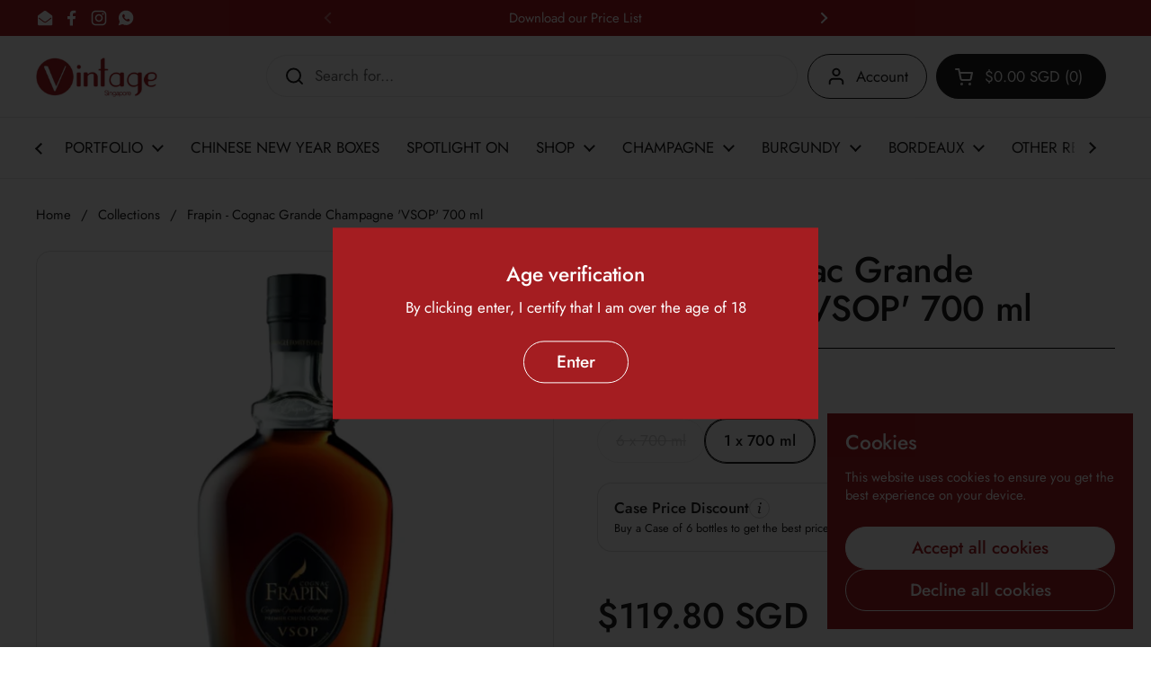

--- FILE ---
content_type: text/html; charset=utf-8
request_url: https://thevintageclub.sg/products/frapin-cognac-grande-champagne-vsop-700-ml
body_size: 49394
content:

<script
  async type="text/javascript"
  src="//static.klaviyo.com/onsite/js/PUBLIC_API_KEY/klaviyo.js"
></script>

<script>
  klaviyo.identify({
    // Change the line below to dynamically print the user's email.
    'email' : ''
  });
</script>
<!doctype html>
<html class="no-js" lang="en" dir="ltr">
<head><!--Content in content_for_header -->
<!--LayoutHub-Embed--><meta name="layouthub" /><link rel="stylesheet" href="https://fonts.googleapis.com/css?display=swap&family=Open+Sans:100,200,300,400,500,600,700,800,900|Archivo+Narrow:100,200,300,400,500,600,700,800,900" /><link rel="stylesheet" type="text/css" href="[data-uri]" media="all">
<!--LH--><!--/LayoutHub-Embed--><meta charset="utf-8">
  <meta http-equiv="X-UA-Compatible" content="IE=edge,chrome=1">
  <meta name="viewport" content="width=device-width, initial-scale=1.0, height=device-height, minimum-scale=1.0"><link rel="shortcut icon" href="//thevintageclub.sg/cdn/shop/files/vintage_logo_red-01_ad3120d4-95c2-4ca6-86c1-9c81d98ac55c.webp?crop=center&height=48&v=1749107379&width=48" type="image/png" /><title>Frapin - Cognac Grande Champagne &#39;VSOP&#39; 700 ml &ndash; thevintageclubsg.</title><meta name="description" content="Frapin - Cognac Grande Champagne &#39;VSOP&#39; 700 ml – Rich, aromatic Cognac with dried fruit, vanilla, and elegant length.">

<meta property="og:site_name" content="thevintageclubsg.">
<meta property="og:url" content="https://thevintageclub.sg/products/frapin-cognac-grande-champagne-vsop-700-ml">
<meta property="og:title" content="Frapin - Cognac Grande Champagne &#39;VSOP&#39; 700 ml">
<meta property="og:type" content="product">
<meta property="og:description" content="Frapin - Cognac Grande Champagne &#39;VSOP&#39; 700 ml – Rich, aromatic Cognac with dried fruit, vanilla, and elegant length."><meta property="og:image" content="http://thevintageclub.sg/cdn/shop/files/Frapin_Cognac_VSOP_Spirit_Bottle_Singapore.png?v=1755927465">
  <meta property="og:image:secure_url" content="https://thevintageclub.sg/cdn/shop/files/Frapin_Cognac_VSOP_Spirit_Bottle_Singapore.png?v=1755927465">
  <meta property="og:image:width" content="1500">
  <meta property="og:image:height" content="1500"><meta property="og:price:amount" content="119.80">
  <meta property="og:price:currency" content="SGD"><meta name="twitter:card" content="summary_large_image">
<meta name="twitter:title" content="Frapin - Cognac Grande Champagne &#39;VSOP&#39; 700 ml">
<meta name="twitter:description" content="Frapin - Cognac Grande Champagne &#39;VSOP&#39; 700 ml – Rich, aromatic Cognac with dried fruit, vanilla, and elegant length."><script type="application/ld+json">
  [
    {
      "@context": "https://schema.org",
      "@type": "WebSite",
      "name": "thevintageclubsg.",
      "url": "https:\/\/thevintageclub.sg"
    },
    {
      "@context": "https://schema.org",
      "@type": "Organization",
      "name": "thevintageclubsg.",
      "url": "https:\/\/thevintageclub.sg"
    }
  ]
</script>

<script type="application/ld+json">
{
  "@context": "http://schema.org",
  "@type": "BreadcrumbList",
  "itemListElement": [
    {
      "@type": "ListItem",
      "position": 1,
      "name": "Home",
      "item": "https://thevintageclub.sg"
    },{
        "@type": "ListItem",
        "position": 2,
        "name": "Frapin - Cognac Grande Champagne  'VSOP' 700 ml",
        "item": "https://thevintageclub.sg/products/frapin-cognac-grande-champagne-vsop-700-ml"
      }]
}
</script><script type="application/ld+json">{"@context":"http:\/\/schema.org\/","@id":"\/products\/frapin-cognac-grande-champagne-vsop-700-ml#product","@type":"ProductGroup","brand":{"@type":"Brand","name":"Frapin"},"category":"Brandy","description":"Grape\n100% Ugni Blanc\nTasting notesProduced exclusively from the wine-making estate at the heart of Cognac’s Premier Cru, this VSOP benefits from the age-old traditional expertise of the Frapin family. Harvested, distilled over lees and aged on the domaine, it writes a new chapter of its history with a new decanter bringing elegance, refinement and roundness\nIts orange colour bears witness to its time ageing in Limousin oak barrels. The bouquet is complex, fruity with orange and floral with dried flowers. Discreet notes of vanilla are revealed. This Frapin VSOP offers a wonderful aromatic intensity. Frapin VSOP is very harmonious. It is balanced with persistent flavours, including fruity orange notes. The finish is spicy with notes of cinnamon or pepper. \n“The quintessential expression of the Frapin style. A cognac that can combine with anything at any time, as an aperitif, during a meal or after dinner.” Patrice Piveteau, Cellar Master\nExpert RatingsCognac Master Asia - Master | World Cognac Awards - Gold Medal\nHow to EnjoyWith the following meals we place the carafe of VSOP cognac in the freezer. The cold produces an alchemy in which the cognac thickens, its aromas are confined and the sweetness is sealed in. Once on the table, the carafe and the cognac warm up and the subtle aromas are gradually revealed, moment by moment.\nSome examples :– Fried liver with spicy bigarade, duck juice Nepal pepper– Compression of duck foie gras with potatoes and artichoke, duck breast fillet– Salmon tartare, herb salad– Smoked sea bass, herring caviar cream– Tomatoes Gazpacho with spiny lobsters, flavoured oil","hasVariant":[{"@id":"\/products\/frapin-cognac-grande-champagne-vsop-700-ml?variant=41446424281158#variant","@type":"Product","image":"https:\/\/thevintageclub.sg\/cdn\/shop\/files\/Frapin_Cognac_VSOP_Spirit_Bottle_Singapore.png?v=1755927465\u0026width=1920","mpn":"F-0-50","name":"Frapin - Cognac Grande Champagne  'VSOP' 700 ml - 6 x 700 ml","offers":{"@id":"\/products\/frapin-cognac-grande-champagne-vsop-700-ml?variant=41446424281158#offer","@type":"Offer","availability":"http:\/\/schema.org\/OutOfStock","price":"680.00","priceCurrency":"SGD","url":"https:\/\/thevintageclub.sg\/products\/frapin-cognac-grande-champagne-vsop-700-ml?variant=41446424281158"},"sku":"VSSK-01840-Case - 6 x 700 ml"},{"@id":"\/products\/frapin-cognac-grande-champagne-vsop-700-ml?variant=41446422741062#variant","@type":"Product","image":"https:\/\/thevintageclub.sg\/cdn\/shop\/files\/Frapin_Cognac_VSOP_Spirit_Bottle_Singapore.png?v=1755927465\u0026width=1920","mpn":"F-0-50","name":"Frapin - Cognac Grande Champagne  'VSOP' 700 ml - 1 x 700 ml","offers":{"@id":"\/products\/frapin-cognac-grande-champagne-vsop-700-ml?variant=41446422741062#offer","@type":"Offer","availability":"http:\/\/schema.org\/InStock","price":"119.80","priceCurrency":"SGD","url":"https:\/\/thevintageclub.sg\/products\/frapin-cognac-grande-champagne-vsop-700-ml?variant=41446422741062"},"sku":"VSSK-01840"}],"name":"Frapin - Cognac Grande Champagne  'VSOP' 700 ml","productGroupID":"7421184573510","url":"https:\/\/thevintageclub.sg\/products\/frapin-cognac-grande-champagne-vsop-700-ml"}</script><link rel="canonical" href="https://thevintageclub.sg/products/frapin-cognac-grande-champagne-vsop-700-ml">

  <link rel="preconnect" href="https://cdn.shopify.com"><link rel="preconnect" href="https://fonts.shopifycdn.com" crossorigin><link href="//thevintageclub.sg/cdn/shop/t/38/assets/theme.css?v=133000347802882187661766016925" as="style" rel="preload"><link href="//thevintageclub.sg/cdn/shop/t/38/assets/section-header.css?v=112332863598189951311766016916" as="style" rel="preload"><link href="//thevintageclub.sg/cdn/shop/t/38/assets/section-main-product.css?v=49840437609464465631766016920" as="style" rel="preload">
	<link rel="preload" as="image" href="//thevintageclub.sg/cdn/shop/files/Frapin_Cognac_VSOP_Spirit_Bottle_Singapore.png?v=1755927465&width=480" imagesrcset="//thevintageclub.sg/cdn/shop/files/Frapin_Cognac_VSOP_Spirit_Bottle_Singapore.png?v=1755927465&width=240 240w,//thevintageclub.sg/cdn/shop/files/Frapin_Cognac_VSOP_Spirit_Bottle_Singapore.png?v=1755927465&width=360 360w,//thevintageclub.sg/cdn/shop/files/Frapin_Cognac_VSOP_Spirit_Bottle_Singapore.png?v=1755927465&width=420 420w,//thevintageclub.sg/cdn/shop/files/Frapin_Cognac_VSOP_Spirit_Bottle_Singapore.png?v=1755927465&width=480 480w,//thevintageclub.sg/cdn/shop/files/Frapin_Cognac_VSOP_Spirit_Bottle_Singapore.png?v=1755927465&width=640 640w,//thevintageclub.sg/cdn/shop/files/Frapin_Cognac_VSOP_Spirit_Bottle_Singapore.png?v=1755927465&width=840 840w,//thevintageclub.sg/cdn/shop/files/Frapin_Cognac_VSOP_Spirit_Bottle_Singapore.png?v=1755927465&width=1080 1080w,//thevintageclub.sg/cdn/shop/files/Frapin_Cognac_VSOP_Spirit_Bottle_Singapore.png?v=1755927465&width=1280 1280w" imagesizes="(max-width: 767px) calc(100vw - 20px), (max-width: 1360px) 50vw, calc(1360px / 2)">


<link rel="preload" href="//thevintageclub.sg/cdn/fonts/jost/jost_n5.7c8497861ffd15f4e1284cd221f14658b0e95d61.woff2" as="font" type="font/woff2" crossorigin>
<link rel="preload" href="//thevintageclub.sg/cdn/fonts/jost/jost_n4.d47a1b6347ce4a4c9f437608011273009d91f2b7.woff2" as="font" type="font/woff2" crossorigin>
<style type="text/css">
@font-face {
  font-family: Jost;
  font-weight: 500;
  font-style: normal;
  font-display: swap;
  src: url("//thevintageclub.sg/cdn/fonts/jost/jost_n5.7c8497861ffd15f4e1284cd221f14658b0e95d61.woff2") format("woff2"),
       url("//thevintageclub.sg/cdn/fonts/jost/jost_n5.fb6a06896db583cc2df5ba1b30d9c04383119dd9.woff") format("woff");
}
@font-face {
  font-family: Jost;
  font-weight: 400;
  font-style: normal;
  font-display: swap;
  src: url("//thevintageclub.sg/cdn/fonts/jost/jost_n4.d47a1b6347ce4a4c9f437608011273009d91f2b7.woff2") format("woff2"),
       url("//thevintageclub.sg/cdn/fonts/jost/jost_n4.791c46290e672b3f85c3d1c651ef2efa3819eadd.woff") format("woff");
}
@font-face {
  font-family: Jost;
  font-weight: 500;
  font-style: normal;
  font-display: swap;
  src: url("//thevintageclub.sg/cdn/fonts/jost/jost_n5.7c8497861ffd15f4e1284cd221f14658b0e95d61.woff2") format("woff2"),
       url("//thevintageclub.sg/cdn/fonts/jost/jost_n5.fb6a06896db583cc2df5ba1b30d9c04383119dd9.woff") format("woff");
}
@font-face {
  font-family: Jost;
  font-weight: 400;
  font-style: italic;
  font-display: swap;
  src: url("//thevintageclub.sg/cdn/fonts/jost/jost_i4.b690098389649750ada222b9763d55796c5283a5.woff2") format("woff2"),
       url("//thevintageclub.sg/cdn/fonts/jost/jost_i4.fd766415a47e50b9e391ae7ec04e2ae25e7e28b0.woff") format("woff");
}




</style>
<style type="text/css">

  :root {

    /* Direction */
    --direction:ltr;

    /* Font variables */

    --font-stack-headings: Jost, sans-serif;
    --font-weight-headings: 500;
    --font-style-headings: normal;

    --font-stack-body: Jost, sans-serif;
    --font-weight-body: 400;--font-weight-body-bold: 500;--font-style-body: normal;--font-weight-buttons: var(--font-weight-body-bold);--font-weight-menu: var(--font-weight-body);--base-headings-size: 57;
    --base-headings-line: 1.1;
    --base-headings-spacing: -0.01em;
    --base-body-size: 17;
    --base-body-line: 1.4;
    --base-body-spacing: 0.0em;

    --base-menu-size: 17;

    /* Color variables */

    --color-background-header: #ffffff;
    --color-secondary-background-header: rgba(29, 29, 29, 0.08);
    --color-opacity-background-header: rgba(255, 255, 255, 0);
    --color-text-header: #1d1d1d;
    --color-foreground-header: #ffffff;
    --color-accent-header: #a41d21;
    --color-foreground-accent-header: #ffffff;
    --color-borders-header: rgba(29, 29, 29, 0.1);

    --color-background-main: #ffffff;
    --color-secondary-background-main: rgba(29, 29, 29, 0.08);
    --color-third-background-main: rgba(29, 29, 29, 0.04);
    --color-fourth-background-main: rgba(29, 29, 29, 0.02);
    --color-opacity-background-main: rgba(255, 255, 255, 0);
    --color-text-main: #1d1d1d;
    --color-foreground-main: #ffffff;
    --color-secondary-text-main: rgba(29, 29, 29, 0.62);
    --color-accent-main: #a41d21;
    --color-foreground-accent-main: #ffffff;
    --color-borders-main: rgba(29, 29, 29, 0.15);

    --color-background-cards: #ffffff;
    --color-gradient-cards: ;
    --color-text-cards: #000000;
    --color-foreground-cards: #ffffff;
    --color-secondary-text-cards: rgba(0, 0, 0, 0.6);
    --color-accent-cards: #a41d21;
    --color-foreground-accent-cards: #ffffff;
    --color-borders-cards: #dfdfdf;

    --color-background-footer: #a41d21;
    --color-text-footer: #ffffff;
    --color-accent-footer: #ffffff;
    --color-borders-footer: rgba(255, 255, 255, 0.15);

    --color-borders-forms-primary: rgba(29, 29, 29, 0.3);
    --color-borders-forms-secondary: rgba(29, 29, 29, 0.6);

    /* Borders */

    --border-width-cards: 1px;
    --border-radius-cards: 16px;
    --border-width-buttons: 1px;
    --border-radius-buttons: 30px;
    --border-width-forms: 1px;
    --border-radius-forms: 5px;

    /* Shadows */
    --shadow-x-cards: 0px;
    --shadow-y-cards: 0px;
    --shadow-blur-cards: 0px;
    --color-shadow-cards: rgba(0,0,0,0);
    --shadow-x-buttons: 0px;
    --shadow-y-buttons: 0px;
    --shadow-blur-buttons: 0px;
    --color-shadow-buttons: rgba(0,0,0,0);

    /* Layout */

    --grid-gap-original-base: 30px;
    --theme-max-width: 1360px;
    --container-vertical-space-base: 100px;
    --image-fit-padding: 15%;

  }
  
    @media screen and (max-width: 767px) {
      :root {
        --border-radius-cards: clamp(8px, 8px, 16px);
      }
    }
  

  .facets__summary, #main select, .sidebar select, .modal-content select {
    background-image: url('data:image/svg+xml;utf8,<svg width="13" height="8" fill="none" xmlns="http://www.w3.org/2000/svg"><path d="M1.414.086 7.9 6.57 6.485 7.985 0 1.5 1.414.086Z" fill="%231d1d1d"/><path d="M12.985 1.515 6.5 8 5.085 6.586 11.571.101l1.414 1.414Z" fill="%231d1d1d"/></svg>');
  }

  .card .star-rating__stars {
    background-image: url('data:image/svg+xml;utf8,<svg width="20" height="13" viewBox="0 0 14 13" fill="none" xmlns="http://www.w3.org/2000/svg"><path d="m7 0 1.572 4.837h5.085l-4.114 2.99 1.572 4.836L7 9.673l-4.114 2.99 1.571-4.837-4.114-2.99h5.085L7 0Z" stroke="%23000000" stroke-width="1"/></svg>');
  }
  .card .star-rating__stars-active {
    background-image: url('data:image/svg+xml;utf8,<svg width="20" height="13" viewBox="0 0 14 13" fill="none" xmlns="http://www.w3.org/2000/svg"><path d="m7 0 1.572 4.837h5.085l-4.114 2.99 1.572 4.836L7 9.673l-4.114 2.99 1.571-4.837-4.114-2.99h5.085L7 0Z" fill="%23000000" stroke-width="0"/></svg>');
  }

  .star-rating__stars {
    background-image: url('data:image/svg+xml;utf8,<svg width="20" height="13" viewBox="0 0 14 13" fill="none" xmlns="http://www.w3.org/2000/svg"><path d="m7 0 1.572 4.837h5.085l-4.114 2.99 1.572 4.836L7 9.673l-4.114 2.99 1.571-4.837-4.114-2.99h5.085L7 0Z" stroke="%231d1d1d" stroke-width="1"/></svg>');
  }
  .star-rating__stars-active {
    background-image: url('data:image/svg+xml;utf8,<svg width="20" height="13" viewBox="0 0 14 13" fill="none" xmlns="http://www.w3.org/2000/svg"><path d="m7 0 1.572 4.837h5.085l-4.114 2.99 1.572 4.836L7 9.673l-4.114 2.99 1.571-4.837-4.114-2.99h5.085L7 0Z" fill="%231d1d1d" stroke-width="0"/></svg>');
  }

  .product-item {}</style>

<style id="root-height">
  :root {
    --window-height: 100vh;
  }
</style>
<script type="text/javascript">
  window.KrownAssetLoader = {
    loadedScripts: new Set(),
    loadScript: function(url) {
      if (this.loadedScripts.has(url)) return;
      this.loadedScripts.add(url);
      const script = document.createElement('script');
      script.src = url;
      script.defer = true;
      document.head.appendChild(script);
    }
  };
</script><link href="//thevintageclub.sg/cdn/shop/t/38/assets/theme.css?v=133000347802882187661766016925" rel="stylesheet" type="text/css" media="all" />

	<script>window.performance && window.performance.mark && window.performance.mark('shopify.content_for_header.start');</script><meta name="google-site-verification" content="j_0xebRVaH0u42i6qljok_n4gWj6zZ3arWgp6Ruu9Co">
<meta id="shopify-digital-wallet" name="shopify-digital-wallet" content="/26951778374/digital_wallets/dialog">
<link rel="alternate" type="application/json+oembed" href="https://thevintageclub.sg/products/frapin-cognac-grande-champagne-vsop-700-ml.oembed">
<script async="async" src="/checkouts/internal/preloads.js?locale=en-SG"></script>
<script id="shopify-features" type="application/json">{"accessToken":"f096e15edd62c06cc32b286c5f985ee9","betas":["rich-media-storefront-analytics"],"domain":"thevintageclub.sg","predictiveSearch":true,"shopId":26951778374,"locale":"en"}</script>
<script>var Shopify = Shopify || {};
Shopify.shop = "thevintageclubsg.myshopify.com";
Shopify.locale = "en";
Shopify.currency = {"active":"SGD","rate":"1.0"};
Shopify.country = "SG";
Shopify.theme = {"name":"January 1st","id":144367812678,"schema_name":"Local","schema_version":"2.7.0","theme_store_id":1651,"role":"main"};
Shopify.theme.handle = "null";
Shopify.theme.style = {"id":null,"handle":null};
Shopify.cdnHost = "thevintageclub.sg/cdn";
Shopify.routes = Shopify.routes || {};
Shopify.routes.root = "/";</script>
<script type="module">!function(o){(o.Shopify=o.Shopify||{}).modules=!0}(window);</script>
<script>!function(o){function n(){var o=[];function n(){o.push(Array.prototype.slice.apply(arguments))}return n.q=o,n}var t=o.Shopify=o.Shopify||{};t.loadFeatures=n(),t.autoloadFeatures=n()}(window);</script>
<script id="shop-js-analytics" type="application/json">{"pageType":"product"}</script>
<script defer="defer" async type="module" src="//thevintageclub.sg/cdn/shopifycloud/shop-js/modules/v2/client.init-shop-cart-sync_BT-GjEfc.en.esm.js"></script>
<script defer="defer" async type="module" src="//thevintageclub.sg/cdn/shopifycloud/shop-js/modules/v2/chunk.common_D58fp_Oc.esm.js"></script>
<script defer="defer" async type="module" src="//thevintageclub.sg/cdn/shopifycloud/shop-js/modules/v2/chunk.modal_xMitdFEc.esm.js"></script>
<script type="module">
  await import("//thevintageclub.sg/cdn/shopifycloud/shop-js/modules/v2/client.init-shop-cart-sync_BT-GjEfc.en.esm.js");
await import("//thevintageclub.sg/cdn/shopifycloud/shop-js/modules/v2/chunk.common_D58fp_Oc.esm.js");
await import("//thevintageclub.sg/cdn/shopifycloud/shop-js/modules/v2/chunk.modal_xMitdFEc.esm.js");

  window.Shopify.SignInWithShop?.initShopCartSync?.({"fedCMEnabled":true,"windoidEnabled":true});

</script>
<script>(function() {
  var isLoaded = false;
  function asyncLoad() {
    if (isLoaded) return;
    isLoaded = true;
    var urls = ["https:\/\/app.layouthub.com\/shopify\/layouthub.js?shop=thevintageclubsg.myshopify.com","https:\/\/av-northern-apps.com\/js\/agecheckerplus_mG35tH2eGxRu7PQW.js?shop=thevintageclubsg.myshopify.com"];
    for (var i = 0; i < urls.length; i++) {
      var s = document.createElement('script');
      s.type = 'text/javascript';
      s.async = true;
      s.src = urls[i];
      var x = document.getElementsByTagName('script')[0];
      x.parentNode.insertBefore(s, x);
    }
  };
  if(window.attachEvent) {
    window.attachEvent('onload', asyncLoad);
  } else {
    window.addEventListener('load', asyncLoad, false);
  }
})();</script>
<script id="__st">var __st={"a":26951778374,"offset":28800,"reqid":"a68ca394-0916-4e94-8489-8b186a39a614-1769105037","pageurl":"thevintageclub.sg\/products\/frapin-cognac-grande-champagne-vsop-700-ml","u":"63b23351b1ee","p":"product","rtyp":"product","rid":7421184573510};</script>
<script>window.ShopifyPaypalV4VisibilityTracking = true;</script>
<script id="captcha-bootstrap">!function(){'use strict';const t='contact',e='account',n='new_comment',o=[[t,t],['blogs',n],['comments',n],[t,'customer']],c=[[e,'customer_login'],[e,'guest_login'],[e,'recover_customer_password'],[e,'create_customer']],r=t=>t.map((([t,e])=>`form[action*='/${t}']:not([data-nocaptcha='true']) input[name='form_type'][value='${e}']`)).join(','),a=t=>()=>t?[...document.querySelectorAll(t)].map((t=>t.form)):[];function s(){const t=[...o],e=r(t);return a(e)}const i='password',u='form_key',d=['recaptcha-v3-token','g-recaptcha-response','h-captcha-response',i],f=()=>{try{return window.sessionStorage}catch{return}},m='__shopify_v',_=t=>t.elements[u];function p(t,e,n=!1){try{const o=window.sessionStorage,c=JSON.parse(o.getItem(e)),{data:r}=function(t){const{data:e,action:n}=t;return t[m]||n?{data:e,action:n}:{data:t,action:n}}(c);for(const[e,n]of Object.entries(r))t.elements[e]&&(t.elements[e].value=n);n&&o.removeItem(e)}catch(o){console.error('form repopulation failed',{error:o})}}const l='form_type',E='cptcha';function T(t){t.dataset[E]=!0}const w=window,h=w.document,L='Shopify',v='ce_forms',y='captcha';let A=!1;((t,e)=>{const n=(g='f06e6c50-85a8-45c8-87d0-21a2b65856fe',I='https://cdn.shopify.com/shopifycloud/storefront-forms-hcaptcha/ce_storefront_forms_captcha_hcaptcha.v1.5.2.iife.js',D={infoText:'Protected by hCaptcha',privacyText:'Privacy',termsText:'Terms'},(t,e,n)=>{const o=w[L][v],c=o.bindForm;if(c)return c(t,g,e,D).then(n);var r;o.q.push([[t,g,e,D],n]),r=I,A||(h.body.append(Object.assign(h.createElement('script'),{id:'captcha-provider',async:!0,src:r})),A=!0)});var g,I,D;w[L]=w[L]||{},w[L][v]=w[L][v]||{},w[L][v].q=[],w[L][y]=w[L][y]||{},w[L][y].protect=function(t,e){n(t,void 0,e),T(t)},Object.freeze(w[L][y]),function(t,e,n,w,h,L){const[v,y,A,g]=function(t,e,n){const i=e?o:[],u=t?c:[],d=[...i,...u],f=r(d),m=r(i),_=r(d.filter((([t,e])=>n.includes(e))));return[a(f),a(m),a(_),s()]}(w,h,L),I=t=>{const e=t.target;return e instanceof HTMLFormElement?e:e&&e.form},D=t=>v().includes(t);t.addEventListener('submit',(t=>{const e=I(t);if(!e)return;const n=D(e)&&!e.dataset.hcaptchaBound&&!e.dataset.recaptchaBound,o=_(e),c=g().includes(e)&&(!o||!o.value);(n||c)&&t.preventDefault(),c&&!n&&(function(t){try{if(!f())return;!function(t){const e=f();if(!e)return;const n=_(t);if(!n)return;const o=n.value;o&&e.removeItem(o)}(t);const e=Array.from(Array(32),(()=>Math.random().toString(36)[2])).join('');!function(t,e){_(t)||t.append(Object.assign(document.createElement('input'),{type:'hidden',name:u})),t.elements[u].value=e}(t,e),function(t,e){const n=f();if(!n)return;const o=[...t.querySelectorAll(`input[type='${i}']`)].map((({name:t})=>t)),c=[...d,...o],r={};for(const[a,s]of new FormData(t).entries())c.includes(a)||(r[a]=s);n.setItem(e,JSON.stringify({[m]:1,action:t.action,data:r}))}(t,e)}catch(e){console.error('failed to persist form',e)}}(e),e.submit())}));const S=(t,e)=>{t&&!t.dataset[E]&&(n(t,e.some((e=>e===t))),T(t))};for(const o of['focusin','change'])t.addEventListener(o,(t=>{const e=I(t);D(e)&&S(e,y())}));const B=e.get('form_key'),M=e.get(l),P=B&&M;t.addEventListener('DOMContentLoaded',(()=>{const t=y();if(P)for(const e of t)e.elements[l].value===M&&p(e,B);[...new Set([...A(),...v().filter((t=>'true'===t.dataset.shopifyCaptcha))])].forEach((e=>S(e,t)))}))}(h,new URLSearchParams(w.location.search),n,t,e,['guest_login'])})(!0,!0)}();</script>
<script integrity="sha256-4kQ18oKyAcykRKYeNunJcIwy7WH5gtpwJnB7kiuLZ1E=" data-source-attribution="shopify.loadfeatures" defer="defer" src="//thevintageclub.sg/cdn/shopifycloud/storefront/assets/storefront/load_feature-a0a9edcb.js" crossorigin="anonymous"></script>
<script data-source-attribution="shopify.dynamic_checkout.dynamic.init">var Shopify=Shopify||{};Shopify.PaymentButton=Shopify.PaymentButton||{isStorefrontPortableWallets:!0,init:function(){window.Shopify.PaymentButton.init=function(){};var t=document.createElement("script");t.src="https://thevintageclub.sg/cdn/shopifycloud/portable-wallets/latest/portable-wallets.en.js",t.type="module",document.head.appendChild(t)}};
</script>
<script data-source-attribution="shopify.dynamic_checkout.buyer_consent">
  function portableWalletsHideBuyerConsent(e){var t=document.getElementById("shopify-buyer-consent"),n=document.getElementById("shopify-subscription-policy-button");t&&n&&(t.classList.add("hidden"),t.setAttribute("aria-hidden","true"),n.removeEventListener("click",e))}function portableWalletsShowBuyerConsent(e){var t=document.getElementById("shopify-buyer-consent"),n=document.getElementById("shopify-subscription-policy-button");t&&n&&(t.classList.remove("hidden"),t.removeAttribute("aria-hidden"),n.addEventListener("click",e))}window.Shopify?.PaymentButton&&(window.Shopify.PaymentButton.hideBuyerConsent=portableWalletsHideBuyerConsent,window.Shopify.PaymentButton.showBuyerConsent=portableWalletsShowBuyerConsent);
</script>
<script>
  function portableWalletsCleanup(e){e&&e.src&&console.error("Failed to load portable wallets script "+e.src);var t=document.querySelectorAll("shopify-accelerated-checkout .shopify-payment-button__skeleton, shopify-accelerated-checkout-cart .wallet-cart-button__skeleton"),e=document.getElementById("shopify-buyer-consent");for(let e=0;e<t.length;e++)t[e].remove();e&&e.remove()}function portableWalletsNotLoadedAsModule(e){e instanceof ErrorEvent&&"string"==typeof e.message&&e.message.includes("import.meta")&&"string"==typeof e.filename&&e.filename.includes("portable-wallets")&&(window.removeEventListener("error",portableWalletsNotLoadedAsModule),window.Shopify.PaymentButton.failedToLoad=e,"loading"===document.readyState?document.addEventListener("DOMContentLoaded",window.Shopify.PaymentButton.init):window.Shopify.PaymentButton.init())}window.addEventListener("error",portableWalletsNotLoadedAsModule);
</script>

<script type="module" src="https://thevintageclub.sg/cdn/shopifycloud/portable-wallets/latest/portable-wallets.en.js" onError="portableWalletsCleanup(this)" crossorigin="anonymous"></script>
<script nomodule>
  document.addEventListener("DOMContentLoaded", portableWalletsCleanup);
</script>

<link id="shopify-accelerated-checkout-styles" rel="stylesheet" media="screen" href="https://thevintageclub.sg/cdn/shopifycloud/portable-wallets/latest/accelerated-checkout-backwards-compat.css" crossorigin="anonymous">
<style id="shopify-accelerated-checkout-cart">
        #shopify-buyer-consent {
  margin-top: 1em;
  display: inline-block;
  width: 100%;
}

#shopify-buyer-consent.hidden {
  display: none;
}

#shopify-subscription-policy-button {
  background: none;
  border: none;
  padding: 0;
  text-decoration: underline;
  font-size: inherit;
  cursor: pointer;
}

#shopify-subscription-policy-button::before {
  box-shadow: none;
}

      </style>

<script>window.performance && window.performance.mark && window.performance.mark('shopify.content_for_header.end');</script>

  <script>
    const rbi = [];
    const ribSetSize = (img) => {
      if ( img.offsetWidth / img.dataset.ratio < img.offsetHeight ) {
        img.setAttribute('sizes', `${Math.ceil(img.offsetHeight * img.dataset.ratio)}px`);
      } else {
        img.setAttribute('sizes', `${Math.ceil(img.offsetWidth)}px`);
      }
    }
    const debounce = (fn, wait) => {
      let t;
      return (...args) => {
        clearTimeout(t);
        t = setTimeout(() => fn.apply(this, args), wait);
      };
    }
    window.KEYCODES = {
      TAB: 9,
      ESC: 27,
      DOWN: 40,
      RIGHT: 39,
      UP: 38,
      LEFT: 37,
      RETURN: 13
    };
    window.addEventListener('resize', debounce(()=>{
      for ( let img of rbi ) {
        ribSetSize(img);
      }
    }, 250));
  </script><noscript>
    <link rel="stylesheet" href="//thevintageclub.sg/cdn/shop/t/38/assets/theme-noscript.css?v=42099867224588620941766016925">
  </noscript>

<!-- BEGIN app block: shopify://apps/klaviyo-email-marketing-sms/blocks/klaviyo-onsite-embed/2632fe16-c075-4321-a88b-50b567f42507 -->












  <script async src="https://static.klaviyo.com/onsite/js/TUPf2E/klaviyo.js?company_id=TUPf2E"></script>
  <script>!function(){if(!window.klaviyo){window._klOnsite=window._klOnsite||[];try{window.klaviyo=new Proxy({},{get:function(n,i){return"push"===i?function(){var n;(n=window._klOnsite).push.apply(n,arguments)}:function(){for(var n=arguments.length,o=new Array(n),w=0;w<n;w++)o[w]=arguments[w];var t="function"==typeof o[o.length-1]?o.pop():void 0,e=new Promise((function(n){window._klOnsite.push([i].concat(o,[function(i){t&&t(i),n(i)}]))}));return e}}})}catch(n){window.klaviyo=window.klaviyo||[],window.klaviyo.push=function(){var n;(n=window._klOnsite).push.apply(n,arguments)}}}}();</script>

  
    <script id="viewed_product">
      if (item == null) {
        var _learnq = _learnq || [];

        var MetafieldReviews = null
        var MetafieldYotpoRating = null
        var MetafieldYotpoCount = null
        var MetafieldLooxRating = null
        var MetafieldLooxCount = null
        var okendoProduct = null
        var okendoProductReviewCount = null
        var okendoProductReviewAverageValue = null
        try {
          // The following fields are used for Customer Hub recently viewed in order to add reviews.
          // This information is not part of __kla_viewed. Instead, it is part of __kla_viewed_reviewed_items
          MetafieldReviews = {};
          MetafieldYotpoRating = null
          MetafieldYotpoCount = null
          MetafieldLooxRating = null
          MetafieldLooxCount = null

          okendoProduct = null
          // If the okendo metafield is not legacy, it will error, which then requires the new json formatted data
          if (okendoProduct && 'error' in okendoProduct) {
            okendoProduct = null
          }
          okendoProductReviewCount = okendoProduct ? okendoProduct.reviewCount : null
          okendoProductReviewAverageValue = okendoProduct ? okendoProduct.reviewAverageValue : null
        } catch (error) {
          console.error('Error in Klaviyo onsite reviews tracking:', error);
        }

        var item = {
          Name: "Frapin - Cognac Grande Champagne  'VSOP' 700 ml",
          ProductID: 7421184573510,
          Categories: ["All Wines","Cognac Frapin","Premium Spirits – Cognac, Armagnac \u0026 Fine Distillates","Sparkling Wine"],
          ImageURL: "https://thevintageclub.sg/cdn/shop/files/Frapin_Cognac_VSOP_Spirit_Bottle_Singapore_grande.png?v=1755927465",
          URL: "https://thevintageclub.sg/products/frapin-cognac-grande-champagne-vsop-700-ml",
          Brand: "Frapin",
          Price: "$119.80",
          Value: "119.80",
          CompareAtPrice: "$0.00"
        };
        _learnq.push(['track', 'Viewed Product', item]);
        _learnq.push(['trackViewedItem', {
          Title: item.Name,
          ItemId: item.ProductID,
          Categories: item.Categories,
          ImageUrl: item.ImageURL,
          Url: item.URL,
          Metadata: {
            Brand: item.Brand,
            Price: item.Price,
            Value: item.Value,
            CompareAtPrice: item.CompareAtPrice
          },
          metafields:{
            reviews: MetafieldReviews,
            yotpo:{
              rating: MetafieldYotpoRating,
              count: MetafieldYotpoCount,
            },
            loox:{
              rating: MetafieldLooxRating,
              count: MetafieldLooxCount,
            },
            okendo: {
              rating: okendoProductReviewAverageValue,
              count: okendoProductReviewCount,
            }
          }
        }]);
      }
    </script>
  




  <script>
    window.klaviyoReviewsProductDesignMode = false
  </script>







<!-- END app block --><!-- BEGIN app block: shopify://apps/pagefly-page-builder/blocks/app-embed/83e179f7-59a0-4589-8c66-c0dddf959200 -->

<!-- BEGIN app snippet: pagefly-cro-ab-testing-main -->







<script>
  ;(function () {
    const url = new URL(window.location)
    const viewParam = url.searchParams.get('view')
    if (viewParam && viewParam.includes('variant-pf-')) {
      url.searchParams.set('pf_v', viewParam)
      url.searchParams.delete('view')
      window.history.replaceState({}, '', url)
    }
  })()
</script>



<script type='module'>
  
  window.PAGEFLY_CRO = window.PAGEFLY_CRO || {}

  window.PAGEFLY_CRO['data_debug'] = {
    original_template_suffix: "all_products",
    allow_ab_test: false,
    ab_test_start_time: 0,
    ab_test_end_time: 0,
    today_date_time: 1769105038000,
  }
  window.PAGEFLY_CRO['GA4'] = { enabled: false}
</script>

<!-- END app snippet -->








  <script src='https://cdn.shopify.com/extensions/019bb4f9-aed6-78a3-be91-e9d44663e6bf/pagefly-page-builder-215/assets/pagefly-helper.js' defer='defer'></script>

  <script src='https://cdn.shopify.com/extensions/019bb4f9-aed6-78a3-be91-e9d44663e6bf/pagefly-page-builder-215/assets/pagefly-general-helper.js' defer='defer'></script>

  <script src='https://cdn.shopify.com/extensions/019bb4f9-aed6-78a3-be91-e9d44663e6bf/pagefly-page-builder-215/assets/pagefly-snap-slider.js' defer='defer'></script>

  <script src='https://cdn.shopify.com/extensions/019bb4f9-aed6-78a3-be91-e9d44663e6bf/pagefly-page-builder-215/assets/pagefly-slideshow-v3.js' defer='defer'></script>

  <script src='https://cdn.shopify.com/extensions/019bb4f9-aed6-78a3-be91-e9d44663e6bf/pagefly-page-builder-215/assets/pagefly-slideshow-v4.js' defer='defer'></script>

  <script src='https://cdn.shopify.com/extensions/019bb4f9-aed6-78a3-be91-e9d44663e6bf/pagefly-page-builder-215/assets/pagefly-glider.js' defer='defer'></script>

  <script src='https://cdn.shopify.com/extensions/019bb4f9-aed6-78a3-be91-e9d44663e6bf/pagefly-page-builder-215/assets/pagefly-slideshow-v1-v2.js' defer='defer'></script>

  <script src='https://cdn.shopify.com/extensions/019bb4f9-aed6-78a3-be91-e9d44663e6bf/pagefly-page-builder-215/assets/pagefly-product-media.js' defer='defer'></script>

  <script src='https://cdn.shopify.com/extensions/019bb4f9-aed6-78a3-be91-e9d44663e6bf/pagefly-page-builder-215/assets/pagefly-product.js' defer='defer'></script>


<script id='pagefly-helper-data' type='application/json'>
  {
    "page_optimization": {
      "assets_prefetching": false
    },
    "elements_asset_mapper": {
      "Accordion": "https://cdn.shopify.com/extensions/019bb4f9-aed6-78a3-be91-e9d44663e6bf/pagefly-page-builder-215/assets/pagefly-accordion.js",
      "Accordion3": "https://cdn.shopify.com/extensions/019bb4f9-aed6-78a3-be91-e9d44663e6bf/pagefly-page-builder-215/assets/pagefly-accordion3.js",
      "CountDown": "https://cdn.shopify.com/extensions/019bb4f9-aed6-78a3-be91-e9d44663e6bf/pagefly-page-builder-215/assets/pagefly-countdown.js",
      "GMap1": "https://cdn.shopify.com/extensions/019bb4f9-aed6-78a3-be91-e9d44663e6bf/pagefly-page-builder-215/assets/pagefly-gmap.js",
      "GMap2": "https://cdn.shopify.com/extensions/019bb4f9-aed6-78a3-be91-e9d44663e6bf/pagefly-page-builder-215/assets/pagefly-gmap.js",
      "GMapBasicV2": "https://cdn.shopify.com/extensions/019bb4f9-aed6-78a3-be91-e9d44663e6bf/pagefly-page-builder-215/assets/pagefly-gmap.js",
      "GMapAdvancedV2": "https://cdn.shopify.com/extensions/019bb4f9-aed6-78a3-be91-e9d44663e6bf/pagefly-page-builder-215/assets/pagefly-gmap.js",
      "HTML.Video": "https://cdn.shopify.com/extensions/019bb4f9-aed6-78a3-be91-e9d44663e6bf/pagefly-page-builder-215/assets/pagefly-htmlvideo.js",
      "HTML.Video2": "https://cdn.shopify.com/extensions/019bb4f9-aed6-78a3-be91-e9d44663e6bf/pagefly-page-builder-215/assets/pagefly-htmlvideo2.js",
      "HTML.Video3": "https://cdn.shopify.com/extensions/019bb4f9-aed6-78a3-be91-e9d44663e6bf/pagefly-page-builder-215/assets/pagefly-htmlvideo2.js",
      "BackgroundVideo": "https://cdn.shopify.com/extensions/019bb4f9-aed6-78a3-be91-e9d44663e6bf/pagefly-page-builder-215/assets/pagefly-htmlvideo2.js",
      "Instagram": "https://cdn.shopify.com/extensions/019bb4f9-aed6-78a3-be91-e9d44663e6bf/pagefly-page-builder-215/assets/pagefly-instagram.js",
      "Instagram2": "https://cdn.shopify.com/extensions/019bb4f9-aed6-78a3-be91-e9d44663e6bf/pagefly-page-builder-215/assets/pagefly-instagram.js",
      "Insta3": "https://cdn.shopify.com/extensions/019bb4f9-aed6-78a3-be91-e9d44663e6bf/pagefly-page-builder-215/assets/pagefly-instagram3.js",
      "Tabs": "https://cdn.shopify.com/extensions/019bb4f9-aed6-78a3-be91-e9d44663e6bf/pagefly-page-builder-215/assets/pagefly-tab.js",
      "Tabs3": "https://cdn.shopify.com/extensions/019bb4f9-aed6-78a3-be91-e9d44663e6bf/pagefly-page-builder-215/assets/pagefly-tab3.js",
      "ProductBox": "https://cdn.shopify.com/extensions/019bb4f9-aed6-78a3-be91-e9d44663e6bf/pagefly-page-builder-215/assets/pagefly-cart.js",
      "FBPageBox2": "https://cdn.shopify.com/extensions/019bb4f9-aed6-78a3-be91-e9d44663e6bf/pagefly-page-builder-215/assets/pagefly-facebook.js",
      "FBLikeButton2": "https://cdn.shopify.com/extensions/019bb4f9-aed6-78a3-be91-e9d44663e6bf/pagefly-page-builder-215/assets/pagefly-facebook.js",
      "TwitterFeed2": "https://cdn.shopify.com/extensions/019bb4f9-aed6-78a3-be91-e9d44663e6bf/pagefly-page-builder-215/assets/pagefly-twitter.js",
      "Paragraph4": "https://cdn.shopify.com/extensions/019bb4f9-aed6-78a3-be91-e9d44663e6bf/pagefly-page-builder-215/assets/pagefly-paragraph4.js",

      "AliReviews": "https://cdn.shopify.com/extensions/019bb4f9-aed6-78a3-be91-e9d44663e6bf/pagefly-page-builder-215/assets/pagefly-3rd-elements.js",
      "BackInStock": "https://cdn.shopify.com/extensions/019bb4f9-aed6-78a3-be91-e9d44663e6bf/pagefly-page-builder-215/assets/pagefly-3rd-elements.js",
      "GloboBackInStock": "https://cdn.shopify.com/extensions/019bb4f9-aed6-78a3-be91-e9d44663e6bf/pagefly-page-builder-215/assets/pagefly-3rd-elements.js",
      "GrowaveWishlist": "https://cdn.shopify.com/extensions/019bb4f9-aed6-78a3-be91-e9d44663e6bf/pagefly-page-builder-215/assets/pagefly-3rd-elements.js",
      "InfiniteOptionsShopPad": "https://cdn.shopify.com/extensions/019bb4f9-aed6-78a3-be91-e9d44663e6bf/pagefly-page-builder-215/assets/pagefly-3rd-elements.js",
      "InkybayProductPersonalizer": "https://cdn.shopify.com/extensions/019bb4f9-aed6-78a3-be91-e9d44663e6bf/pagefly-page-builder-215/assets/pagefly-3rd-elements.js",
      "LimeSpot": "https://cdn.shopify.com/extensions/019bb4f9-aed6-78a3-be91-e9d44663e6bf/pagefly-page-builder-215/assets/pagefly-3rd-elements.js",
      "Loox": "https://cdn.shopify.com/extensions/019bb4f9-aed6-78a3-be91-e9d44663e6bf/pagefly-page-builder-215/assets/pagefly-3rd-elements.js",
      "Opinew": "https://cdn.shopify.com/extensions/019bb4f9-aed6-78a3-be91-e9d44663e6bf/pagefly-page-builder-215/assets/pagefly-3rd-elements.js",
      "Powr": "https://cdn.shopify.com/extensions/019bb4f9-aed6-78a3-be91-e9d44663e6bf/pagefly-page-builder-215/assets/pagefly-3rd-elements.js",
      "ProductReviews": "https://cdn.shopify.com/extensions/019bb4f9-aed6-78a3-be91-e9d44663e6bf/pagefly-page-builder-215/assets/pagefly-3rd-elements.js",
      "PushOwl": "https://cdn.shopify.com/extensions/019bb4f9-aed6-78a3-be91-e9d44663e6bf/pagefly-page-builder-215/assets/pagefly-3rd-elements.js",
      "ReCharge": "https://cdn.shopify.com/extensions/019bb4f9-aed6-78a3-be91-e9d44663e6bf/pagefly-page-builder-215/assets/pagefly-3rd-elements.js",
      "Rivyo": "https://cdn.shopify.com/extensions/019bb4f9-aed6-78a3-be91-e9d44663e6bf/pagefly-page-builder-215/assets/pagefly-3rd-elements.js",
      "TrackingMore": "https://cdn.shopify.com/extensions/019bb4f9-aed6-78a3-be91-e9d44663e6bf/pagefly-page-builder-215/assets/pagefly-3rd-elements.js",
      "Vitals": "https://cdn.shopify.com/extensions/019bb4f9-aed6-78a3-be91-e9d44663e6bf/pagefly-page-builder-215/assets/pagefly-3rd-elements.js",
      "Wiser": "https://cdn.shopify.com/extensions/019bb4f9-aed6-78a3-be91-e9d44663e6bf/pagefly-page-builder-215/assets/pagefly-3rd-elements.js"
    },
    "custom_elements_mapper": {
      "pf-click-action-element": "https://cdn.shopify.com/extensions/019bb4f9-aed6-78a3-be91-e9d44663e6bf/pagefly-page-builder-215/assets/pagefly-click-action-element.js",
      "pf-dialog-element": "https://cdn.shopify.com/extensions/019bb4f9-aed6-78a3-be91-e9d44663e6bf/pagefly-page-builder-215/assets/pagefly-dialog-element.js"
    }
  }
</script>


<!-- END app block --><link href="https://monorail-edge.shopifysvc.com" rel="dns-prefetch">
<script>(function(){if ("sendBeacon" in navigator && "performance" in window) {try {var session_token_from_headers = performance.getEntriesByType('navigation')[0].serverTiming.find(x => x.name == '_s').description;} catch {var session_token_from_headers = undefined;}var session_cookie_matches = document.cookie.match(/_shopify_s=([^;]*)/);var session_token_from_cookie = session_cookie_matches && session_cookie_matches.length === 2 ? session_cookie_matches[1] : "";var session_token = session_token_from_headers || session_token_from_cookie || "";function handle_abandonment_event(e) {var entries = performance.getEntries().filter(function(entry) {return /monorail-edge.shopifysvc.com/.test(entry.name);});if (!window.abandonment_tracked && entries.length === 0) {window.abandonment_tracked = true;var currentMs = Date.now();var navigation_start = performance.timing.navigationStart;var payload = {shop_id: 26951778374,url: window.location.href,navigation_start,duration: currentMs - navigation_start,session_token,page_type: "product"};window.navigator.sendBeacon("https://monorail-edge.shopifysvc.com/v1/produce", JSON.stringify({schema_id: "online_store_buyer_site_abandonment/1.1",payload: payload,metadata: {event_created_at_ms: currentMs,event_sent_at_ms: currentMs}}));}}window.addEventListener('pagehide', handle_abandonment_event);}}());</script>
<script id="web-pixels-manager-setup">(function e(e,d,r,n,o){if(void 0===o&&(o={}),!Boolean(null===(a=null===(i=window.Shopify)||void 0===i?void 0:i.analytics)||void 0===a?void 0:a.replayQueue)){var i,a;window.Shopify=window.Shopify||{};var t=window.Shopify;t.analytics=t.analytics||{};var s=t.analytics;s.replayQueue=[],s.publish=function(e,d,r){return s.replayQueue.push([e,d,r]),!0};try{self.performance.mark("wpm:start")}catch(e){}var l=function(){var e={modern:/Edge?\/(1{2}[4-9]|1[2-9]\d|[2-9]\d{2}|\d{4,})\.\d+(\.\d+|)|Firefox\/(1{2}[4-9]|1[2-9]\d|[2-9]\d{2}|\d{4,})\.\d+(\.\d+|)|Chrom(ium|e)\/(9{2}|\d{3,})\.\d+(\.\d+|)|(Maci|X1{2}).+ Version\/(15\.\d+|(1[6-9]|[2-9]\d|\d{3,})\.\d+)([,.]\d+|)( \(\w+\)|)( Mobile\/\w+|) Safari\/|Chrome.+OPR\/(9{2}|\d{3,})\.\d+\.\d+|(CPU[ +]OS|iPhone[ +]OS|CPU[ +]iPhone|CPU IPhone OS|CPU iPad OS)[ +]+(15[._]\d+|(1[6-9]|[2-9]\d|\d{3,})[._]\d+)([._]\d+|)|Android:?[ /-](13[3-9]|1[4-9]\d|[2-9]\d{2}|\d{4,})(\.\d+|)(\.\d+|)|Android.+Firefox\/(13[5-9]|1[4-9]\d|[2-9]\d{2}|\d{4,})\.\d+(\.\d+|)|Android.+Chrom(ium|e)\/(13[3-9]|1[4-9]\d|[2-9]\d{2}|\d{4,})\.\d+(\.\d+|)|SamsungBrowser\/([2-9]\d|\d{3,})\.\d+/,legacy:/Edge?\/(1[6-9]|[2-9]\d|\d{3,})\.\d+(\.\d+|)|Firefox\/(5[4-9]|[6-9]\d|\d{3,})\.\d+(\.\d+|)|Chrom(ium|e)\/(5[1-9]|[6-9]\d|\d{3,})\.\d+(\.\d+|)([\d.]+$|.*Safari\/(?![\d.]+ Edge\/[\d.]+$))|(Maci|X1{2}).+ Version\/(10\.\d+|(1[1-9]|[2-9]\d|\d{3,})\.\d+)([,.]\d+|)( \(\w+\)|)( Mobile\/\w+|) Safari\/|Chrome.+OPR\/(3[89]|[4-9]\d|\d{3,})\.\d+\.\d+|(CPU[ +]OS|iPhone[ +]OS|CPU[ +]iPhone|CPU IPhone OS|CPU iPad OS)[ +]+(10[._]\d+|(1[1-9]|[2-9]\d|\d{3,})[._]\d+)([._]\d+|)|Android:?[ /-](13[3-9]|1[4-9]\d|[2-9]\d{2}|\d{4,})(\.\d+|)(\.\d+|)|Mobile Safari.+OPR\/([89]\d|\d{3,})\.\d+\.\d+|Android.+Firefox\/(13[5-9]|1[4-9]\d|[2-9]\d{2}|\d{4,})\.\d+(\.\d+|)|Android.+Chrom(ium|e)\/(13[3-9]|1[4-9]\d|[2-9]\d{2}|\d{4,})\.\d+(\.\d+|)|Android.+(UC? ?Browser|UCWEB|U3)[ /]?(15\.([5-9]|\d{2,})|(1[6-9]|[2-9]\d|\d{3,})\.\d+)\.\d+|SamsungBrowser\/(5\.\d+|([6-9]|\d{2,})\.\d+)|Android.+MQ{2}Browser\/(14(\.(9|\d{2,})|)|(1[5-9]|[2-9]\d|\d{3,})(\.\d+|))(\.\d+|)|K[Aa][Ii]OS\/(3\.\d+|([4-9]|\d{2,})\.\d+)(\.\d+|)/},d=e.modern,r=e.legacy,n=navigator.userAgent;return n.match(d)?"modern":n.match(r)?"legacy":"unknown"}(),u="modern"===l?"modern":"legacy",c=(null!=n?n:{modern:"",legacy:""})[u],f=function(e){return[e.baseUrl,"/wpm","/b",e.hashVersion,"modern"===e.buildTarget?"m":"l",".js"].join("")}({baseUrl:d,hashVersion:r,buildTarget:u}),m=function(e){var d=e.version,r=e.bundleTarget,n=e.surface,o=e.pageUrl,i=e.monorailEndpoint;return{emit:function(e){var a=e.status,t=e.errorMsg,s=(new Date).getTime(),l=JSON.stringify({metadata:{event_sent_at_ms:s},events:[{schema_id:"web_pixels_manager_load/3.1",payload:{version:d,bundle_target:r,page_url:o,status:a,surface:n,error_msg:t},metadata:{event_created_at_ms:s}}]});if(!i)return console&&console.warn&&console.warn("[Web Pixels Manager] No Monorail endpoint provided, skipping logging."),!1;try{return self.navigator.sendBeacon.bind(self.navigator)(i,l)}catch(e){}var u=new XMLHttpRequest;try{return u.open("POST",i,!0),u.setRequestHeader("Content-Type","text/plain"),u.send(l),!0}catch(e){return console&&console.warn&&console.warn("[Web Pixels Manager] Got an unhandled error while logging to Monorail."),!1}}}}({version:r,bundleTarget:l,surface:e.surface,pageUrl:self.location.href,monorailEndpoint:e.monorailEndpoint});try{o.browserTarget=l,function(e){var d=e.src,r=e.async,n=void 0===r||r,o=e.onload,i=e.onerror,a=e.sri,t=e.scriptDataAttributes,s=void 0===t?{}:t,l=document.createElement("script"),u=document.querySelector("head"),c=document.querySelector("body");if(l.async=n,l.src=d,a&&(l.integrity=a,l.crossOrigin="anonymous"),s)for(var f in s)if(Object.prototype.hasOwnProperty.call(s,f))try{l.dataset[f]=s[f]}catch(e){}if(o&&l.addEventListener("load",o),i&&l.addEventListener("error",i),u)u.appendChild(l);else{if(!c)throw new Error("Did not find a head or body element to append the script");c.appendChild(l)}}({src:f,async:!0,onload:function(){if(!function(){var e,d;return Boolean(null===(d=null===(e=window.Shopify)||void 0===e?void 0:e.analytics)||void 0===d?void 0:d.initialized)}()){var d=window.webPixelsManager.init(e)||void 0;if(d){var r=window.Shopify.analytics;r.replayQueue.forEach((function(e){var r=e[0],n=e[1],o=e[2];d.publishCustomEvent(r,n,o)})),r.replayQueue=[],r.publish=d.publishCustomEvent,r.visitor=d.visitor,r.initialized=!0}}},onerror:function(){return m.emit({status:"failed",errorMsg:"".concat(f," has failed to load")})},sri:function(e){var d=/^sha384-[A-Za-z0-9+/=]+$/;return"string"==typeof e&&d.test(e)}(c)?c:"",scriptDataAttributes:o}),m.emit({status:"loading"})}catch(e){m.emit({status:"failed",errorMsg:(null==e?void 0:e.message)||"Unknown error"})}}})({shopId: 26951778374,storefrontBaseUrl: "https://thevintageclub.sg",extensionsBaseUrl: "https://extensions.shopifycdn.com/cdn/shopifycloud/web-pixels-manager",monorailEndpoint: "https://monorail-edge.shopifysvc.com/unstable/produce_batch",surface: "storefront-renderer",enabledBetaFlags: ["2dca8a86"],webPixelsConfigList: [{"id":"1625882694","configuration":"{\"accountID\":\"TUPf2E\",\"webPixelConfig\":\"eyJlbmFibGVBZGRlZFRvQ2FydEV2ZW50cyI6IHRydWV9\"}","eventPayloadVersion":"v1","runtimeContext":"STRICT","scriptVersion":"524f6c1ee37bacdca7657a665bdca589","type":"APP","apiClientId":123074,"privacyPurposes":["ANALYTICS","MARKETING"],"dataSharingAdjustments":{"protectedCustomerApprovalScopes":["read_customer_address","read_customer_email","read_customer_name","read_customer_personal_data","read_customer_phone"]}},{"id":"1336705094","configuration":"{\"config\":\"{\\\"google_tag_ids\\\":[\\\"AW-17795373701\\\",\\\"GT-5TW4KP5V\\\"],\\\"target_country\\\":\\\"ZZ\\\",\\\"gtag_events\\\":[{\\\"type\\\":\\\"begin_checkout\\\",\\\"action_label\\\":\\\"AW-17795373701\\\/fud1CKHOv88bEIW1v6VC\\\"},{\\\"type\\\":\\\"search\\\",\\\"action_label\\\":\\\"AW-17795373701\\\/Ue0LCK3Ov88bEIW1v6VC\\\"},{\\\"type\\\":\\\"view_item\\\",\\\"action_label\\\":[\\\"AW-17795373701\\\/3otiCKrOv88bEIW1v6VC\\\",\\\"MC-3W77CJPJPF\\\"]},{\\\"type\\\":\\\"purchase\\\",\\\"action_label\\\":[\\\"AW-17795373701\\\/S68eCJ7Ov88bEIW1v6VC\\\",\\\"MC-3W77CJPJPF\\\"]},{\\\"type\\\":\\\"page_view\\\",\\\"action_label\\\":[\\\"AW-17795373701\\\/PJSoCKfOv88bEIW1v6VC\\\",\\\"MC-3W77CJPJPF\\\"]},{\\\"type\\\":\\\"add_payment_info\\\",\\\"action_label\\\":\\\"AW-17795373701\\\/l9lfCLDOv88bEIW1v6VC\\\"},{\\\"type\\\":\\\"add_to_cart\\\",\\\"action_label\\\":\\\"AW-17795373701\\\/XfXDCKTOv88bEIW1v6VC\\\"}],\\\"enable_monitoring_mode\\\":false}\"}","eventPayloadVersion":"v1","runtimeContext":"OPEN","scriptVersion":"b2a88bafab3e21179ed38636efcd8a93","type":"APP","apiClientId":1780363,"privacyPurposes":[],"dataSharingAdjustments":{"protectedCustomerApprovalScopes":["read_customer_address","read_customer_email","read_customer_name","read_customer_personal_data","read_customer_phone"]}},{"id":"shopify-app-pixel","configuration":"{}","eventPayloadVersion":"v1","runtimeContext":"STRICT","scriptVersion":"0450","apiClientId":"shopify-pixel","type":"APP","privacyPurposes":["ANALYTICS","MARKETING"]},{"id":"shopify-custom-pixel","eventPayloadVersion":"v1","runtimeContext":"LAX","scriptVersion":"0450","apiClientId":"shopify-pixel","type":"CUSTOM","privacyPurposes":["ANALYTICS","MARKETING"]}],isMerchantRequest: false,initData: {"shop":{"name":"thevintageclubsg.","paymentSettings":{"currencyCode":"SGD"},"myshopifyDomain":"thevintageclubsg.myshopify.com","countryCode":"SG","storefrontUrl":"https:\/\/thevintageclub.sg"},"customer":null,"cart":null,"checkout":null,"productVariants":[{"price":{"amount":680.0,"currencyCode":"SGD"},"product":{"title":"Frapin - Cognac Grande Champagne  'VSOP' 700 ml","vendor":"Frapin","id":"7421184573510","untranslatedTitle":"Frapin - Cognac Grande Champagne  'VSOP' 700 ml","url":"\/products\/frapin-cognac-grande-champagne-vsop-700-ml","type":"Wine \u0026 Spirits"},"id":"41446424281158","image":{"src":"\/\/thevintageclub.sg\/cdn\/shop\/files\/Frapin_Cognac_VSOP_Spirit_Bottle_Singapore.png?v=1755927465"},"sku":"VSSK-01840-Case - 6 x 700 ml","title":"6 x 700 ml","untranslatedTitle":"6 x 700 ml"},{"price":{"amount":119.8,"currencyCode":"SGD"},"product":{"title":"Frapin - Cognac Grande Champagne  'VSOP' 700 ml","vendor":"Frapin","id":"7421184573510","untranslatedTitle":"Frapin - Cognac Grande Champagne  'VSOP' 700 ml","url":"\/products\/frapin-cognac-grande-champagne-vsop-700-ml","type":"Wine \u0026 Spirits"},"id":"41446422741062","image":{"src":"\/\/thevintageclub.sg\/cdn\/shop\/files\/Frapin_Cognac_VSOP_Spirit_Bottle_Singapore.png?v=1755927465"},"sku":"VSSK-01840","title":"1 x 700 ml","untranslatedTitle":"1 x 700 ml"}],"purchasingCompany":null},},"https://thevintageclub.sg/cdn","fcfee988w5aeb613cpc8e4bc33m6693e112",{"modern":"","legacy":""},{"shopId":"26951778374","storefrontBaseUrl":"https:\/\/thevintageclub.sg","extensionBaseUrl":"https:\/\/extensions.shopifycdn.com\/cdn\/shopifycloud\/web-pixels-manager","surface":"storefront-renderer","enabledBetaFlags":"[\"2dca8a86\"]","isMerchantRequest":"false","hashVersion":"fcfee988w5aeb613cpc8e4bc33m6693e112","publish":"custom","events":"[[\"page_viewed\",{}],[\"product_viewed\",{\"productVariant\":{\"price\":{\"amount\":119.8,\"currencyCode\":\"SGD\"},\"product\":{\"title\":\"Frapin - Cognac Grande Champagne  'VSOP' 700 ml\",\"vendor\":\"Frapin\",\"id\":\"7421184573510\",\"untranslatedTitle\":\"Frapin - Cognac Grande Champagne  'VSOP' 700 ml\",\"url\":\"\/products\/frapin-cognac-grande-champagne-vsop-700-ml\",\"type\":\"Wine \u0026 Spirits\"},\"id\":\"41446422741062\",\"image\":{\"src\":\"\/\/thevintageclub.sg\/cdn\/shop\/files\/Frapin_Cognac_VSOP_Spirit_Bottle_Singapore.png?v=1755927465\"},\"sku\":\"VSSK-01840\",\"title\":\"1 x 700 ml\",\"untranslatedTitle\":\"1 x 700 ml\"}}]]"});</script><script>
  window.ShopifyAnalytics = window.ShopifyAnalytics || {};
  window.ShopifyAnalytics.meta = window.ShopifyAnalytics.meta || {};
  window.ShopifyAnalytics.meta.currency = 'SGD';
  var meta = {"product":{"id":7421184573510,"gid":"gid:\/\/shopify\/Product\/7421184573510","vendor":"Frapin","type":"Wine \u0026 Spirits","handle":"frapin-cognac-grande-champagne-vsop-700-ml","variants":[{"id":41446424281158,"price":68000,"name":"Frapin - Cognac Grande Champagne  'VSOP' 700 ml - 6 x 700 ml","public_title":"6 x 700 ml","sku":"VSSK-01840-Case - 6 x 700 ml"},{"id":41446422741062,"price":11980,"name":"Frapin - Cognac Grande Champagne  'VSOP' 700 ml - 1 x 700 ml","public_title":"1 x 700 ml","sku":"VSSK-01840"}],"remote":false},"page":{"pageType":"product","resourceType":"product","resourceId":7421184573510,"requestId":"a68ca394-0916-4e94-8489-8b186a39a614-1769105037"}};
  for (var attr in meta) {
    window.ShopifyAnalytics.meta[attr] = meta[attr];
  }
</script>
<script class="analytics">
  (function () {
    var customDocumentWrite = function(content) {
      var jquery = null;

      if (window.jQuery) {
        jquery = window.jQuery;
      } else if (window.Checkout && window.Checkout.$) {
        jquery = window.Checkout.$;
      }

      if (jquery) {
        jquery('body').append(content);
      }
    };

    var hasLoggedConversion = function(token) {
      if (token) {
        return document.cookie.indexOf('loggedConversion=' + token) !== -1;
      }
      return false;
    }

    var setCookieIfConversion = function(token) {
      if (token) {
        var twoMonthsFromNow = new Date(Date.now());
        twoMonthsFromNow.setMonth(twoMonthsFromNow.getMonth() + 2);

        document.cookie = 'loggedConversion=' + token + '; expires=' + twoMonthsFromNow;
      }
    }

    var trekkie = window.ShopifyAnalytics.lib = window.trekkie = window.trekkie || [];
    if (trekkie.integrations) {
      return;
    }
    trekkie.methods = [
      'identify',
      'page',
      'ready',
      'track',
      'trackForm',
      'trackLink'
    ];
    trekkie.factory = function(method) {
      return function() {
        var args = Array.prototype.slice.call(arguments);
        args.unshift(method);
        trekkie.push(args);
        return trekkie;
      };
    };
    for (var i = 0; i < trekkie.methods.length; i++) {
      var key = trekkie.methods[i];
      trekkie[key] = trekkie.factory(key);
    }
    trekkie.load = function(config) {
      trekkie.config = config || {};
      trekkie.config.initialDocumentCookie = document.cookie;
      var first = document.getElementsByTagName('script')[0];
      var script = document.createElement('script');
      script.type = 'text/javascript';
      script.onerror = function(e) {
        var scriptFallback = document.createElement('script');
        scriptFallback.type = 'text/javascript';
        scriptFallback.onerror = function(error) {
                var Monorail = {
      produce: function produce(monorailDomain, schemaId, payload) {
        var currentMs = new Date().getTime();
        var event = {
          schema_id: schemaId,
          payload: payload,
          metadata: {
            event_created_at_ms: currentMs,
            event_sent_at_ms: currentMs
          }
        };
        return Monorail.sendRequest("https://" + monorailDomain + "/v1/produce", JSON.stringify(event));
      },
      sendRequest: function sendRequest(endpointUrl, payload) {
        // Try the sendBeacon API
        if (window && window.navigator && typeof window.navigator.sendBeacon === 'function' && typeof window.Blob === 'function' && !Monorail.isIos12()) {
          var blobData = new window.Blob([payload], {
            type: 'text/plain'
          });

          if (window.navigator.sendBeacon(endpointUrl, blobData)) {
            return true;
          } // sendBeacon was not successful

        } // XHR beacon

        var xhr = new XMLHttpRequest();

        try {
          xhr.open('POST', endpointUrl);
          xhr.setRequestHeader('Content-Type', 'text/plain');
          xhr.send(payload);
        } catch (e) {
          console.log(e);
        }

        return false;
      },
      isIos12: function isIos12() {
        return window.navigator.userAgent.lastIndexOf('iPhone; CPU iPhone OS 12_') !== -1 || window.navigator.userAgent.lastIndexOf('iPad; CPU OS 12_') !== -1;
      }
    };
    Monorail.produce('monorail-edge.shopifysvc.com',
      'trekkie_storefront_load_errors/1.1',
      {shop_id: 26951778374,
      theme_id: 144367812678,
      app_name: "storefront",
      context_url: window.location.href,
      source_url: "//thevintageclub.sg/cdn/s/trekkie.storefront.46a754ac07d08c656eb845cfbf513dd9a18d4ced.min.js"});

        };
        scriptFallback.async = true;
        scriptFallback.src = '//thevintageclub.sg/cdn/s/trekkie.storefront.46a754ac07d08c656eb845cfbf513dd9a18d4ced.min.js';
        first.parentNode.insertBefore(scriptFallback, first);
      };
      script.async = true;
      script.src = '//thevintageclub.sg/cdn/s/trekkie.storefront.46a754ac07d08c656eb845cfbf513dd9a18d4ced.min.js';
      first.parentNode.insertBefore(script, first);
    };
    trekkie.load(
      {"Trekkie":{"appName":"storefront","development":false,"defaultAttributes":{"shopId":26951778374,"isMerchantRequest":null,"themeId":144367812678,"themeCityHash":"11613692868401388745","contentLanguage":"en","currency":"SGD","eventMetadataId":"d6da7248-2bef-4eaa-87f8-190308c10a27"},"isServerSideCookieWritingEnabled":true,"monorailRegion":"shop_domain","enabledBetaFlags":["65f19447"]},"Session Attribution":{},"S2S":{"facebookCapiEnabled":false,"source":"trekkie-storefront-renderer","apiClientId":580111}}
    );

    var loaded = false;
    trekkie.ready(function() {
      if (loaded) return;
      loaded = true;

      window.ShopifyAnalytics.lib = window.trekkie;

      var originalDocumentWrite = document.write;
      document.write = customDocumentWrite;
      try { window.ShopifyAnalytics.merchantGoogleAnalytics.call(this); } catch(error) {};
      document.write = originalDocumentWrite;

      window.ShopifyAnalytics.lib.page(null,{"pageType":"product","resourceType":"product","resourceId":7421184573510,"requestId":"a68ca394-0916-4e94-8489-8b186a39a614-1769105037","shopifyEmitted":true});

      var match = window.location.pathname.match(/checkouts\/(.+)\/(thank_you|post_purchase)/)
      var token = match? match[1]: undefined;
      if (!hasLoggedConversion(token)) {
        setCookieIfConversion(token);
        window.ShopifyAnalytics.lib.track("Viewed Product",{"currency":"SGD","variantId":41446424281158,"productId":7421184573510,"productGid":"gid:\/\/shopify\/Product\/7421184573510","name":"Frapin - Cognac Grande Champagne  'VSOP' 700 ml - 6 x 700 ml","price":"680.00","sku":"VSSK-01840-Case - 6 x 700 ml","brand":"Frapin","variant":"6 x 700 ml","category":"Wine \u0026 Spirits","nonInteraction":true,"remote":false},undefined,undefined,{"shopifyEmitted":true});
      window.ShopifyAnalytics.lib.track("monorail:\/\/trekkie_storefront_viewed_product\/1.1",{"currency":"SGD","variantId":41446424281158,"productId":7421184573510,"productGid":"gid:\/\/shopify\/Product\/7421184573510","name":"Frapin - Cognac Grande Champagne  'VSOP' 700 ml - 6 x 700 ml","price":"680.00","sku":"VSSK-01840-Case - 6 x 700 ml","brand":"Frapin","variant":"6 x 700 ml","category":"Wine \u0026 Spirits","nonInteraction":true,"remote":false,"referer":"https:\/\/thevintageclub.sg\/products\/frapin-cognac-grande-champagne-vsop-700-ml"});
      }
    });


        var eventsListenerScript = document.createElement('script');
        eventsListenerScript.async = true;
        eventsListenerScript.src = "//thevintageclub.sg/cdn/shopifycloud/storefront/assets/shop_events_listener-3da45d37.js";
        document.getElementsByTagName('head')[0].appendChild(eventsListenerScript);

})();</script>
<script
  defer
  src="https://thevintageclub.sg/cdn/shopifycloud/perf-kit/shopify-perf-kit-3.0.4.min.js"
  data-application="storefront-renderer"
  data-shop-id="26951778374"
  data-render-region="gcp-us-central1"
  data-page-type="product"
  data-theme-instance-id="144367812678"
  data-theme-name="Local"
  data-theme-version="2.7.0"
  data-monorail-region="shop_domain"
  data-resource-timing-sampling-rate="10"
  data-shs="true"
  data-shs-beacon="true"
  data-shs-export-with-fetch="true"
  data-shs-logs-sample-rate="1"
  data-shs-beacon-endpoint="https://thevintageclub.sg/api/collect"
></script>
</head>

<body id="frapin-cognac-grande-champagne-39-vsop-39-700-ml" class="no-touchevents 
   
  template-product template-product 
  
  
  
">

  <script type="text/javascript">
    if ( 'ontouchstart' in window || window.DocumentTouch && document instanceof DocumentTouch ) { document.querySelector('body').classList.remove('no-touchevents'); document.querySelector('body').classList.add('touchevents'); } 
  </script>

  <a href="#main" class="visually-hidden skip-to-content" tabindex="0" data-js-inert>Skip to content</a>
  <div id="screen-reader-info" aria-live="polite" class="visually-hidden"></div>

  <link href="//thevintageclub.sg/cdn/shop/t/38/assets/section-header.css?v=112332863598189951311766016916" rel="stylesheet" type="text/css" media="all" /><!-- BEGIN sections: header-group -->
<div id="shopify-section-sections--19121662525510__announcement" class="shopify-section shopify-section-group-header-group mount-announcement-bar"><script src="//thevintageclub.sg/cdn/shop/t/38/assets/section-announcement-bar.js?v=123650352326433034491766016914" defer></script><announcement-bar id="announcement-sections--19121662525510__announcement" style="display:block" data-js-inert>
    <div class="container--large">
      <div class="announcement-bar">
        <div class="announcement-bar__social-icons lap-hide"><div class="social-icons"><a href="mailto:order@thevintageclub.sg" target="_blank">
      <span class="visually-hidden">Email</span>
      <span class="icon" aria-hidden="true"><svg fill="none" height="120" viewBox="0 0 120 120" width="120" xmlns="http://www.w3.org/2000/svg"><path d="m109.688 100.459c0 5.095-4.134 9.229-9.229 9.229h-79.9805c-5.0949 0-9.2285-4.134-9.2285-9.229v-50.6218c0-2.8262 1.3074-5.5178 3.5376-7.2674 4.7873-3.7491 8.7479-6.806 31.5692-23.3595 3.23-2.3456 9.6515-8.0172 14.112-7.9595 4.4604-.0769 10.8819 5.6139 14.1119 7.9595 22.8213 16.5535 26.7823 19.6104 31.5693 23.3595 2.23 1.7496 3.538 4.422 3.538 7.2674zm-8.632-41.7981c-.5-.7114-1.4804-.8844-2.1726-.3653-4.3835 3.2492-14.6704 11.8249-24.3027 18.8232-3.23 2.3648-9.6515 8.0364-14.1119 7.9595-4.4605.0577-10.882-5.5947-14.112-7.9595-9.6323-6.9983-19.9-15.574-24.3027-18.8232-.6922-.5191-1.6919-.3461-2.1726.3653l-1.7495 2.5378c-.4615.6921-.3077 1.615.346 2.1149 4.4028 3.2491 14.6705 11.8249 24.2451 18.7847 3.9029 2.8454 10.8627 9.19 17.7457 9.1515 6.8637.0385 13.8427-6.3061 17.7456-9.1515 9.5938-6.9598 19.8423-15.5356 24.2446-18.7847.673-.4999.827-1.4228.347-2.1149z" fill="#000"/></svg></span>
    </a><a href="https://www.facebook.com/thevintageclubsg/" target="_blank">
      <span class="visually-hidden">Facebook</span>
      <span class="icon" aria-hidden="true"><svg fill="none" height="120" viewBox="0 0 120 120" width="120" xmlns="http://www.w3.org/2000/svg"><path d="m81.3942 66.8069 2.8527-18.2698h-17.8237v-11.8507c0-5.0051 2.4876-9.8755 10.4751-9.8755h8.1017v-15.5765s-7.3485-1.2344-14.4004-1.2344c-14.6743 0-24.2822 8.7533-24.2822 24.5991v13.938h-16.3174v18.2698h16.3174v44.1931h20.083v-44.1931z" fill="#000"/></svg></span>
    </a><a href="https://www.instagram.com/thevintagewineclub_sg" target="_blank">
      <span class="visually-hidden">Instagram</span>
      <span class="icon" aria-hidden="true"><svg fill="none" height="120" viewBox="0 0 120 120" width="120" xmlns="http://www.w3.org/2000/svg"><path d="m60 10c-13.606 0-15.2957.0667-20.6092.289-5.3357.2668-8.9595 1.0894-12.1387 2.3344-3.2903 1.2895-6.0916 3.0013-8.8484 5.7803-2.779 2.7568-4.5131 5.5581-5.7803 8.8484-1.245 3.1792-2.0676 6.803-2.3344 12.1387-.2445 5.3357-.289 7.0254-.289 20.6092s.0667 15.2957.289 20.6092c.2668 5.3357 1.0894 8.9595 2.3344 12.1387 1.2895 3.2903 3.0013 6.0916 5.7803 8.8481 2.7568 2.779 5.5581 4.513 8.8484 5.781 3.1792 1.222 6.8253 2.067 12.1387 2.334 5.3357.245 7.0254.289 20.6092.289s15.2957-.067 20.6092-.289c5.3357-.267 8.9595-1.112 12.1387-2.334 3.2903-1.29 6.0916-3.002 8.8481-5.781 2.779-2.7565 4.513-5.5578 5.781-8.8481 1.222-3.1792 2.067-6.8253 2.334-12.1387.245-5.3357.289-7.0254.289-20.6092s-.067-15.2957-.289-20.6092c-.267-5.3357-1.112-8.9817-2.334-12.1387-1.29-3.2903-3.002-6.0916-5.781-8.8484-2.7565-2.779-5.5578-4.5131-8.8481-5.7803-3.1792-1.245-6.8253-2.0676-12.1387-2.3344-5.3135-.2445-7.0032-.289-20.6092-.289zm0 9.004c13.3615 0 14.94.0667 20.2312.289 4.8688.2223 7.5145 1.0449 9.2708 1.7341 2.3566.9115 3.9795 1.9787 5.7581 3.735 1.7341 1.7341 2.8235 3.4015 3.735 5.7581.6892 1.7564 1.5119 4.402 1.7339 9.2708.223 5.269.289 6.8697.289 20.2312s-.066 14.94-.311 20.2312c-.267 4.8689-1.0672 7.5145-1.7564 9.2708-.9559 2.3566-2.0008 3.9796-3.7572 5.7581-1.7563 1.7342-3.446 2.8235-5.7581 3.735-1.7341.6892-4.4242 1.5117-9.3152 1.7337-5.3135.223-6.8698.289-20.2535.289s-14.94-.066-20.2534-.311c-4.8689-.267-7.559-1.0669-9.3153-1.7561-2.3788-.956-4.0018-2.0009-5.7581-3.7573-1.7563-1.7563-2.8902-3.4459-3.735-5.7581-.7114-1.7341-1.5118-4.4242-1.7563-9.3152-.1779-5.2468-.2668-6.8697-.2668-20.1868 0-13.317.0889-14.9399.2668-20.2534.2668-4.8911 1.0671-7.5589 1.7563-9.3153.8671-2.3788 1.9787-4.0017 3.735-5.7581 1.7341-1.7341 3.3793-2.8679 5.7581-3.7572 1.7563-.6892 4.3797-1.4896 9.2708-1.7341 5.3135-.2001 6.8697-.2668 20.2312-.2668zm0 15.3402c-14.2063 0-25.6781 11.494-25.6781 25.678 0 14.2063 11.494 25.6781 25.6781 25.6781 14.2063 0 25.6781-11.494 25.6781-25.6781 0-14.184-11.494-25.678-25.6781-25.678zm0 42.3521c-9.2263 0-16.6741-7.4477-16.6741-16.6741 0-9.2263 7.4478-16.674 16.6741-16.674s16.6741 7.4477 16.6741 16.674c0 9.2264-7.4478 16.6741-16.6741 16.6741zm32.7257-43.3748c0 3.3348-2.7124 6.0026-6.0027 6.0026-3.3348 0-6.0027-2.69-6.0027-6.0026s2.7123-6.0027 6.0027-6.0027c3.2903 0 6.0027 2.6901 6.0027 6.0027z" fill="#000"/></svg></span>
    </a><a href="https://wa.me/message/UQRDZ4VA5F6FE1" target="_blank">
      <span class="visually-hidden">WhatsApp</span>
      <span class="icon" aria-hidden="true"><svg fill="none" height="120" viewBox="0 0 120 120" width="120" xmlns="http://www.w3.org/2000/svg"><path d="m60.9067 10c-27.1109 0-49.0911 21.8083-49.0911 48.7125 0 9.2031 2.5741 17.8103 7.0444 25.1533l-8.86 26.1342 27.1795-8.634c7.033 3.858 15.1216 6.059 23.7272 6.059 27.1145 0 49.0933-21.8114 49.0933-48.7125 0-26.9042-21.9788-48.7125-49.0933-48.7125zm24.4112 67.212c-1.155 2.8632-6.3782 5.4762-8.6829 5.5965-2.3022.1221-2.3678 1.7843-14.9196-3.6683-12.5502-5.454-20.1009-18.7152-20.6962-19.5692-.5958-.8509-4.8616-6.9302-4.6315-13.048.2317-6.119 3.5819-9.0058 4.7777-10.2065 1.1944-1.2024 2.5638-1.4178 3.4-1.4315.9884-.016 1.6286-.0294 2.36-.0024.7308.0277 1.8286-.1529 2.7791 2.3748.95 2.5274 3.2238 8.7395 3.5147 9.3725.2906.6337.4705 1.3674.0228 2.181-.4491.8154-.6791 1.3248-1.3306 2.0275-.6552.7027-1.3781 1.5719-1.9625 2.1091-.6518.5949-1.3326 1.2438-.6473 2.5154.6848 1.2708 3.0475 5.4367 6.6471 8.8697 4.6261 4.4132 8.6156 5.877 9.8433 6.544 1.231.6705 1.9656.5959 2.729-.2074.7598-.8034 3.2676-3.5147 4.1509-4.7252.8828-1.2139 1.71-.9762 2.8442-.5199 1.1334.458 7.1779 3.6955 8.4091 4.3641 1.2299.6672 2.052 1.0109 2.346 1.5401.294.5313.2011 3.0204-.9533 5.8837z" fill="#000"/></svg></span>
    </a></div></div>

        <div class="announcement-bar__content"><button
              class="announcement-bar__content-nav announcement-bar__content-nav--left announcement-bar__content-nav--disabled"
              tabindex="0"
            >
              <span class="visually-hidden">Previous</span><svg width="13" height="8" fill="none" xmlns="http://www.w3.org/2000/svg"><path d="M1.414.086 7.9 6.57 6.485 7.985 0 1.5 1.414.086Z" fill="#000"/><path d="M12.985 1.515 6.5 8 5.085 6.586 11.571.101l1.414 1.414Z" fill="#000"/></svg></button><div class="announcement-bar__slider" data-js-slider><span class="announcement" ><a
                    href="https://cdn.shopify.com/s/files/1/0269/5177/8374/files/VS_PRICELIST_15-01-2026_Final.pdf?v=1768452145"
                    
                  >Download our Price List
</a></span><span class="announcement" >FREE DELIVERY for any 6 bottles and above
</span><span class="announcement" ><a
                    href="/pages/loyaltyprogram"
                    
                  >Complimentary bottle with orders above $600*
</a></span><span class="announcement" >Open Warehouse on Sat. 10am to 5pm
</span><span class="announcement" >Refrigerated Delivery to your doorstep
</span></div><button class="announcement-bar__content-nav announcement-bar__content-nav--right" tabindex="0">
              <span class="visually-hidden">Next</span><svg width="13" height="8" fill="none" xmlns="http://www.w3.org/2000/svg"><path d="M1.414.086 7.9 6.57 6.485 7.985 0 1.5 1.414.086Z" fill="#000"/><path d="M12.985 1.515 6.5 8 5.085 6.586 11.571.101l1.414 1.414Z" fill="#000"/></svg></button></div>

        <div class="announcement-bar__localization-form lap-hide"></div>
      </div>
    </div>
  </announcement-bar>

  <style data-shopify>
#announcement-sections--19121662525510__announcement .announcement-bar, #announcement-sections--19121662525510__announcement .announcement-bar a, #announcement-sections--19121662525510__announcement .announcement-bar .localization-form__item-text {
        color: #ffffff;
      }
      #announcement-sections--19121662525510__announcement .announcement-bar svg *, #announcement-sections--19121662525510__announcement .announcement-bar .localization-form__item-symbol * {
        fill: #ffffff;
      }#announcement-sections--19121662525510__announcement, #announcement-sections--19121662525510__announcement .announcement-bar__content-nav {
        background: #a41d21;
      }</style>

</div><div id="shopify-section-sections--19121662525510__header" class="shopify-section shopify-section-group-header-group site-header-container mount-header"><style data-shopify>
  .header__top {
    --header-logo: 45px;
  }
  @media screen and (max-width: 767px) {
    .header__top {
      --header-logo: 80px;
    }
  }
  @media screen and (min-width: 1361px) {
    .site-nav.style--classic .submenu.mega-menu {
      width: 100vw;
      max-width: 100%;
      margin-inline-start: 0;
    }
  }
</style>
<main-header
  id="site-header"
  class="site-header "
  data-js-inert
  
    data-sticky-header
  
>
  <div class="header-container header-container--top  hide-border-on-portable ">
    <div class="header__top container--large">
      <!-- logo -->

      <div id="logo" class="logo"><a
            class="logo-img "
            title="thevintageclubsg."
            href="/"
            style="height:var(--header-logo)"
          ><img
              src="//thevintageclub.sg/cdn/shop/files/SG_LOGO.png?v=1768552898"
              alt="thevintageclubsg."
              width="800"
              height="267"
              style="width: 135px; object-fit:contain"
            >
          </a>
          <a
            class="logo-txt  logo-txt--hidden "
            title="thevintageclubsg."
            href="/"
            data-no-instant
          >thevintageclubsg.</a>
        
      </div>

      <!-- header blocks -->

      <div class="header-actions header-actions--buttons  header-actions--show-search  portable-hide"><search-form style="position:relative">
            <div class="button button--outline button--icon button--outline-hover button--no-padding button--no-hover site-search-handle">
              <span class="button__icon" role="img" aria-hidden="true"><svg width="22" height="22" viewBox="0 0 22 22" fill="none" xmlns="http://www.w3.org/2000/svg"><circle cx="10.5" cy="10.5" r="7.5" stroke="black" stroke-width="2" style="fill:none!important"/><path d="M17.1213 15.2929L16.4142 14.5858L15 16L15.7071 16.7071L17.1213 15.2929ZM19.2426 20.2426C19.6331 20.6332 20.2663 20.6332 20.6568 20.2426C21.0473 19.8521 21.0473 19.219 20.6568 18.8284L19.2426 20.2426ZM15.7071 16.7071L19.2426 20.2426L20.6568 18.8284L17.1213 15.2929L15.7071 16.7071Z" fill="black" style="stroke:none!important"/></svg></span>
              <form action="/search" method="get" role="search" autocomplete="off">
                <input
                  name="q"
                  type="search"
                  autocomplete="off"
                  placeholder="Search for..."
                  aria-label="Search for..."
                  data-js-search-input
                  data-js-focus-overlay="search-results-overlay-desktop"
                >
                <button type="submit" style="display:none">Submit</button>
              </form>
            </div>
            <div
              class="search-results-overlay"
              id="search-results-overlay-desktop"
              onclick="this.classList.remove('active')"
              style="display:none"
            ></div>
            <div class="search-results-container" data-js-search-results></div>
          </search-form>
<a class="button button--outline button--icon" href="/account/login"><span class="button__icon" role="img" aria-hidden="true"><svg width="22" height="22" viewBox="0 0 22 22" fill="none" xmlns="http://www.w3.org/2000/svg"><path d="M18.3333 19.25V17.4167C18.3333 16.4442 17.947 15.5116 17.2593 14.8239C16.5717 14.1363 15.6391 13.75 14.6666 13.75H7.33329C6.36083 13.75 5.4282 14.1363 4.74057 14.8239C4.05293 15.5116 3.66663 16.4442 3.66663 17.4167V19.25" stroke="white" stroke-width="2" stroke-linecap="round" stroke-linejoin="round" style="fill:none!important"/><path d="M11 10.0833C13.0251 10.0833 14.6667 8.44171 14.6667 6.41667C14.6667 4.39162 13.0251 2.75 11 2.75C8.975 2.75 7.33337 4.39162 7.33337 6.41667C7.33337 8.44171 8.975 10.0833 11 10.0833Z" stroke="white" stroke-width="2" stroke-linecap="round" stroke-linejoin="round" style="fill:none!important"/></svg></span>
          Account
          </a>
<a
          class="button button--solid button--icon no-js-hidden"
          
            data-js-sidebar-handle aria-expanded="false" aria-controls="site-cart-sidebar" role="button"
          
          title="Open cart"
          tabindex="0"
        >
          <span class="visually-hidden">Open cart</span>
          <span class="button__icon" role="img" aria-hidden="true"><svg width="22" height="22" viewBox="0 0 22 22" fill="none" xmlns="http://www.w3.org/2000/svg" style="margin-left:-2px"><path class="circle" d="M9.5 20C9.77614 20 10 19.7761 10 19.5C10 19.2239 9.77614 19 9.5 19C9.22386 19 9 19.2239 9 19.5C9 19.7761 9.22386 20 9.5 20Z" fill="none" stroke="white" stroke-width="2" stroke-linecap="round" stroke-linejoin="round"/><path class="circle" d="M18.5 20C18.7761 20 19 19.7761 19 19.5C19 19.2239 18.7761 19 18.5 19C18.2239 19 18 19.2239 18 19.5C18 19.7761 18.2239 20 18.5 20Z" fill="white" stroke="white" stroke-width="2" stroke-linecap="round" stroke-linejoin="round" /><path d="M3 3H6.27273L8.46545 13.7117C8.54027 14.08 8.7452 14.4109 9.04436 14.6464C9.34351 14.8818 9.71784 15.0069 10.1018 14.9997H18.0545C18.4385 15.0069 18.8129 14.8818 19.112 14.6464C19.4112 14.4109 19.6161 14.08 19.6909 13.7117L21 6.9999H7.09091" stroke="white" stroke-width="2" stroke-linecap="round" stroke-linejoin="round" style="fill:none !important"/></svg></span>
          <span class="visually-hidden">Shopping Cart
            Total:</span
          >
          <span data-header-cart-total>$0.00 SGD</span>
          <span data-header-cart-count class="element--wrap-paranth" aria-hidden="true">0</span>
          <span class="visually-hidden"> products in your cart</span>
        </a>

        <noscript>
          <a
            class="button button--solid button--icon button--regular data-js-hidden"
            href="/cart"
            tabindex="0"
          >
            <span class="button__icon" role="img" aria-hidden="true"><svg width="22" height="22" viewBox="0 0 22 22" fill="none" xmlns="http://www.w3.org/2000/svg" style="margin-left:-2px"><path class="circle" d="M9.5 20C9.77614 20 10 19.7761 10 19.5C10 19.2239 9.77614 19 9.5 19C9.22386 19 9 19.2239 9 19.5C9 19.7761 9.22386 20 9.5 20Z" fill="none" stroke="white" stroke-width="2" stroke-linecap="round" stroke-linejoin="round"/><path class="circle" d="M18.5 20C18.7761 20 19 19.7761 19 19.5C19 19.2239 18.7761 19 18.5 19C18.2239 19 18 19.2239 18 19.5C18 19.7761 18.2239 20 18.5 20Z" fill="white" stroke="white" stroke-width="2" stroke-linecap="round" stroke-linejoin="round" /><path d="M3 3H6.27273L8.46545 13.7117C8.54027 14.08 8.7452 14.4109 9.04436 14.6464C9.34351 14.8818 9.71784 15.0069 10.1018 14.9997H18.0545C18.4385 15.0069 18.8129 14.8818 19.112 14.6464C19.4112 14.4109 19.6161 14.08 19.6909 13.7117L21 6.9999H7.09091" stroke="white" stroke-width="2" stroke-linecap="round" stroke-linejoin="round" style="fill:none !important"/></svg></span>
            <span data-header-cart-total aria-hidden="true">$0.00 SGD</span
            >&nbsp; (<span data-header-cart-count aria-hidden="true">0</span>)
          </a>
        </noscript>
      </div>

      <button
        data-js-sidebar-handle
        class="mobile-menu-button hide portable-show"
        aria-expanded="false"
        aria-controls="site-menu-sidebar"
      >
        <span class="visually-hidden">Open menu</span><svg fill="none" height="16" viewBox="0 0 20 16" width="20" xmlns="http://www.w3.org/2000/svg"><g fill="#000"><path d="m0 0h20v2h-20z"/><path d="m0 7h20v2h-20z"/><path d="m0 14h20v2h-20z"/></g></svg></button>

      <a
        
          data-js-sidebar-handle aria-expanded="false" aria-controls="site-cart-sidebar" role="button"
        
        class="mobile-cart-button hide portable-show"
        title="Open cart"
        tabindex="0"
      >
        <span class="visually-hidden">Open cart</span><svg width="22" height="22" viewBox="0 0 22 22" fill="none" xmlns="http://www.w3.org/2000/svg" style="margin-left:-2px"><path class="circle" d="M9.5 20C9.77614 20 10 19.7761 10 19.5C10 19.2239 9.77614 19 9.5 19C9.22386 19 9 19.2239 9 19.5C9 19.7761 9.22386 20 9.5 20Z" fill="none" stroke="white" stroke-width="2" stroke-linecap="round" stroke-linejoin="round"/><path class="circle" d="M18.5 20C18.7761 20 19 19.7761 19 19.5C19 19.2239 18.7761 19 18.5 19C18.2239 19 18 19.2239 18 19.5C18 19.7761 18.2239 20 18.5 20Z" fill="white" stroke="white" stroke-width="2" stroke-linecap="round" stroke-linejoin="round" /><path d="M3 3H6.27273L8.46545 13.7117C8.54027 14.08 8.7452 14.4109 9.04436 14.6464C9.34351 14.8818 9.71784 15.0069 10.1018 14.9997H18.0545C18.4385 15.0069 18.8129 14.8818 19.112 14.6464C19.4112 14.4109 19.6161 14.08 19.6909 13.7117L21 6.9999H7.09091" stroke="white" stroke-width="2" stroke-linecap="round" stroke-linejoin="round" style="fill:none !important"/></svg><span data-header-cart-count aria-hidden="true">0</span>
      </a>
    </div>
  </div>

  <!-- header menu --><div
    class="
      header-container header-container--bottom  no-header-blocks 
      show-header-actions-on-mobile
    "
  >
    <div class="header__bottom container--large">
      <span class="scrollable-navigation-button scrollable-navigation-button--left" aria-hidden="true"><svg width="13" height="8" fill="none" xmlns="http://www.w3.org/2000/svg"><path d="M1.414.086 7.9 6.57 6.485 7.985 0 1.5 1.414.086Z" fill="#000"/><path d="M12.985 1.515 6.5 8 5.085 6.586 11.571.101l1.414 1.414Z" fill="#000"/></svg></span>
      <scrollable-navigation class="header-links"><div class="site-nav style--classic">

	<div class="site-nav-container">

		<nav><ul class="link-list"><li 
						
							class="has-submenu" 
						 
						id="menu-item-portfolio"
					>

						<a 
							class="menu-link  " 
							href="/pages/all-agencies"
							
								aria-controls="SiteNavLabel-portfolio-classic" aria-expanded="false" aria-haspopup="true"
							
						>

							<span><span class="text-animation--underline-in-header">PORTFOLIO</span></span>

							
								<span class="icon"><svg width="13" height="8" fill="none" xmlns="http://www.w3.org/2000/svg"><path d="M1.414.086 7.9 6.57 6.485 7.985 0 1.5 1.414.086Z" fill="#000"/><path d="M12.985 1.515 6.5 8 5.085 6.586 11.571.101l1.414 1.414Z" fill="#000"/></svg></span>
							

						</a>

						

							<ul 
								class="submenu  normal-menu "
								id="SiteNavLabel-portfolio-classic"
							>

								<div class="submenu-holder "><li 
												
													class="has-babymenu"
												
											>

												<a class="menu-link  " 
													href="#"
													
														aria-controls="SiteNavLabel-alsace-classic" aria-expanded="false" aria-haspopup="true"
													
												>
													<span><span class="text-animation--underline-in-header">ALSACE</span></span><span class="icon"><svg width="13" height="8" fill="none" xmlns="http://www.w3.org/2000/svg"><path d="M1.414.086 7.9 6.57 6.485 7.985 0 1.5 1.414.086Z" fill="#000"/><path d="M12.985 1.515 6.5 8 5.085 6.586 11.571.101l1.414 1.414Z" fill="#000"/></svg></span></a><div class="babymenu">
														<ul 
															id="SiteNavLabel-alsace-classic"
														>
																<li><a title="DOMAINE VALENTIN ZUSSLIN" class="menu-link  no-focus-link" href="/pages/domaine-valentin-zusslin"><span><span class="text-animation--underline-in-header">DOMAINE VALENTIN ZUSSLIN</span></span></a></li>
															

														</ul>
													</div></li><li 
												
													class="has-babymenu"
												
											>

												<a class="menu-link  " 
													href="#"
													
														aria-controls="SiteNavLabel-beaujolais-classic" aria-expanded="false" aria-haspopup="true"
													
												>
													<span><span class="text-animation--underline-in-header">BEAUJOLAIS</span></span><span class="icon"><svg width="13" height="8" fill="none" xmlns="http://www.w3.org/2000/svg"><path d="M1.414.086 7.9 6.57 6.485 7.985 0 1.5 1.414.086Z" fill="#000"/><path d="M12.985 1.515 6.5 8 5.085 6.586 11.571.101l1.414 1.414Z" fill="#000"/></svg></span></a><div class="babymenu">
														<ul 
															id="SiteNavLabel-beaujolais-classic"
														>
																<li><a title="CHATEAU DU MOULIN A VENT" class="menu-link  no-focus-link" href="/pages/chateau-du-moulin-a-vent"><span><span class="text-animation--underline-in-header">CHATEAU DU MOULIN A VENT</span></span></a></li>
															
																<li><a title="DOMAINE DU CLOS DU FIEF" class="menu-link  no-focus-link" href="/pages/domaine-du-clos-du-fief"><span><span class="text-animation--underline-in-header">DOMAINE DU CLOS DU FIEF</span></span></a></li>
															
																<li><a title="DOMAINE JEAN-MARC BURGAUD" class="menu-link  no-focus-link" href="/pages/jean-marc-burgaud"><span><span class="text-animation--underline-in-header">DOMAINE JEAN-MARC BURGAUD</span></span></a></li>
															
																<li><a title="DOMAINE GREGOIRE HOPPENOT" class="menu-link  no-focus-link" href="/pages/domaine-gregoire-hoppenot"><span><span class="text-animation--underline-in-header">DOMAINE GREGOIRE HOPPENOT</span></span></a></li>
															
																<li><a title="CHATEAU THIVIN" class="menu-link  no-focus-link" href="/pages/chateau-thivin"><span><span class="text-animation--underline-in-header">CHATEAU THIVIN</span></span></a></li>
															
																<li><a title="DOMAINE DE FA" class="menu-link  no-focus-link" href="/pages/domaine-de-fa"><span><span class="text-animation--underline-in-header">DOMAINE DE FA</span></span></a></li>
															

														</ul>
													</div></li><li 
												
													class="has-babymenu"
												
											>

												<a class="menu-link  " 
													href="#"
													
														aria-controls="SiteNavLabel-bordeaux-classic" aria-expanded="false" aria-haspopup="true"
													
												>
													<span><span class="text-animation--underline-in-header">BORDEAUX</span></span><span class="icon"><svg width="13" height="8" fill="none" xmlns="http://www.w3.org/2000/svg"><path d="M1.414.086 7.9 6.57 6.485 7.985 0 1.5 1.414.086Z" fill="#000"/><path d="M12.985 1.515 6.5 8 5.085 6.586 11.571.101l1.414 1.414Z" fill="#000"/></svg></span></a><div class="babymenu">
														<ul 
															id="SiteNavLabel-bordeaux-classic"
														>
																<li><a title="LE PUY" class="menu-link  no-focus-link" href="/pages/le-puy"><span><span class="text-animation--underline-in-header">LE PUY</span></span></a></li>
															
																<li><a title="ROC DE CAMBES" class="menu-link  no-focus-link" href="/pages/roc-des-cambes"><span><span class="text-animation--underline-in-header">ROC DE CAMBES</span></span></a></li>
															
																<li><a title="VIGNOBLES CARREAU" class="menu-link  no-focus-link" href="/pages/vignoblescarreau"><span><span class="text-animation--underline-in-header">VIGNOBLES CARREAU</span></span></a></li>
															
																<li><a title="TERTRE ROTEBOEUF" class="menu-link  no-focus-link" href="/pages/tertre-roteboeuf"><span><span class="text-animation--underline-in-header">TERTRE ROTEBOEUF</span></span></a></li>
															
																<li><a title="CHATEAU THIEULEY" class="menu-link  no-focus-link" href="/pages/chateau-thieuley"><span><span class="text-animation--underline-in-header">CHATEAU THIEULEY</span></span></a></li>
															
																<li><a title="DOMAINE DE L&#39;AURAGE" class="menu-link  no-focus-link" href="/pages/domaine-de-laurage"><span><span class="text-animation--underline-in-header">DOMAINE DE L&#39;AURAGE</span></span></a></li>
															

														</ul>
													</div></li><li 
												
													class="has-babymenu"
												
											>

												<a class="menu-link  " 
													href="#"
													
														aria-controls="SiteNavLabel-burgundy-classic" aria-expanded="false" aria-haspopup="true"
													
												>
													<span><span class="text-animation--underline-in-header">BURGUNDY</span></span><span class="icon"><svg width="13" height="8" fill="none" xmlns="http://www.w3.org/2000/svg"><path d="M1.414.086 7.9 6.57 6.485 7.985 0 1.5 1.414.086Z" fill="#000"/><path d="M12.985 1.515 6.5 8 5.085 6.586 11.571.101l1.414 1.414Z" fill="#000"/></svg></span></a><div class="babymenu two-column">
														<ul 
															id="SiteNavLabel-burgundy-classic"
														>
																<li><a title="DOMAINE BRUNO CLAIR" class="menu-link  no-focus-link" href="/pages/domaine-bruno-clair"><span><span class="text-animation--underline-in-header">DOMAINE BRUNO CLAIR</span></span></a></li>
															
																<li><a title="DOMAINE DES LAMBRAYS" class="menu-link  no-focus-link" href="/pages/domaine-des-lambrays"><span><span class="text-animation--underline-in-header">DOMAINE DES LAMBRAYS</span></span></a></li>
															
																<li><a title="DOMAINE COMTE SENARD" class="menu-link  no-focus-link" href="/pages/domaine-comte-senard"><span><span class="text-animation--underline-in-header">DOMAINE COMTE SENARD</span></span></a></li>
															
																<li><a title="DOMAINE ROC DES BOUTIRES" class="menu-link  no-focus-link" href="/pages/domaine-du-roc-des-boutires"><span><span class="text-animation--underline-in-header">DOMAINE ROC DES BOUTIRES</span></span></a></li>
															
																<li><a title="DOMAINE SAMUEL BILLAUD" class="menu-link  no-focus-link" href="/pages/domaine-samuel-billaud"><span><span class="text-animation--underline-in-header">DOMAINE SAMUEL BILLAUD</span></span></a></li>
															
																<li><a title="DOMAINE VINCENT BOUZEREAU" class="menu-link  no-focus-link" href="/pages/domaine-vincent-bouzereau"><span><span class="text-animation--underline-in-header">DOMAINE VINCENT BOUZEREAU</span></span></a></li>
															
																<li><a title="DOMAINE TOLLOT-BEAUT" class="menu-link  no-focus-link" href="/pages/domaine-tollot-beaut"><span><span class="text-animation--underline-in-header">DOMAINE TOLLOT-BEAUT</span></span></a></li>
															
																<li><a title="MAISON EDOUARD DELAUNAY" class="menu-link  no-focus-link" href="/pages/maisonedouarddelaunay"><span><span class="text-animation--underline-in-header">MAISON EDOUARD DELAUNAY</span></span></a></li>
															
																<li><a title="MAISON CHANSON" class="menu-link  no-focus-link" href="/pages/maison-chanson"><span><span class="text-animation--underline-in-header">MAISON CHANSON</span></span></a></li>
															
																<li><a title="CHATEAU DE MEURSAULT &amp; CHATEAU DE MARSANNAY" class="menu-link  no-focus-link" href="/pages/chateau-de-meursault-chateau-de-marsannay"><span><span class="text-animation--underline-in-header">CHATEAU DE MEURSAULT &amp; CHATEAU DE MARSANNAY</span></span></a></li>
															
																<li><a title="DOMAINE HENRI GOUGES" class="menu-link  no-focus-link" href="/pages/domaine-henri-gouges"><span><span class="text-animation--underline-in-header">DOMAINE HENRI GOUGES</span></span></a></li>
															
																<li><a title="DOMAINE YVON CLERGET" class="menu-link  no-focus-link" href="/pages/domaineyvonclerget"><span><span class="text-animation--underline-in-header">DOMAINE YVON CLERGET</span></span></a></li>
															
																<li><a title="DOMAINE DE MONTILLE &amp; RACINES" class="menu-link  no-focus-link" href="/pages/domaine-de-montille-racines"><span><span class="text-animation--underline-in-header">DOMAINE DE MONTILLE &amp; RACINES</span></span></a></li>
															
																<li><a title="DOMAINE FERNAND ET LAURENT PILLOT" class="menu-link  no-focus-link" href="/pages/domaine-fernand-et-laurent-pillot"><span><span class="text-animation--underline-in-header">DOMAINE FERNAND ET LAURENT PILLOT</span></span></a></li>
															
																<li><a title="DOMAINES DEVILLARD" class="menu-link  no-focus-link" href="/pages/domaines-devillard"><span><span class="text-animation--underline-in-header">DOMAINES DEVILLARD</span></span></a></li>
															
																<li><a title="DOMAINE FRANCOIS D&#39;ALLAINES" class="menu-link  no-focus-link" href="/pages/francois-dallaines"><span><span class="text-animation--underline-in-header">DOMAINE FRANCOIS D&#39;ALLAINES</span></span></a></li>
															
																<li><a title="DOMAINE ELLEVIN" class="menu-link  no-focus-link" href="/pages/domaine-ellevin-chablis"><span><span class="text-animation--underline-in-header">DOMAINE ELLEVIN</span></span></a></li>
															
																<li><a title="DOMAINE LUCIEN MUZARD" class="menu-link  no-focus-link" href="/pages/domaine-lucien-muzard"><span><span class="text-animation--underline-in-header">DOMAINE LUCIEN MUZARD</span></span></a></li>
															
																<li><a title="DOMAINE RECRUE DES SENS" class="menu-link  no-focus-link" href="/pages/yann-durieux"><span><span class="text-animation--underline-in-header">DOMAINE RECRUE DES SENS</span></span></a></li>
															

														</ul>
													</div></li><li 
												
													class="has-babymenu"
												
											>

												<a class="menu-link  " 
													href="#"
													
														aria-controls="SiteNavLabel-champagne-classic" aria-expanded="false" aria-haspopup="true"
													
												>
													<span><span class="text-animation--underline-in-header">CHAMPAGNE</span></span><span class="icon"><svg width="13" height="8" fill="none" xmlns="http://www.w3.org/2000/svg"><path d="M1.414.086 7.9 6.57 6.485 7.985 0 1.5 1.414.086Z" fill="#000"/><path d="M12.985 1.515 6.5 8 5.085 6.586 11.571.101l1.414 1.414Z" fill="#000"/></svg></span></a><div class="babymenu">
														<ul 
															id="SiteNavLabel-champagne-classic"
														>
																<li><a title="CHAMPAGNE EGLY OURIET" class="menu-link  no-focus-link" href="/pages/champagne-egly-ouriet"><span><span class="text-animation--underline-in-header">CHAMPAGNE EGLY OURIET</span></span></a></li>
															
																<li><a title="CHAMPAGNE LARMANDIER-BERNIER" class="menu-link  no-focus-link" href="/pages/champagne-larmandier-bernier"><span><span class="text-animation--underline-in-header">CHAMPAGNE LARMANDIER-BERNIER</span></span></a></li>
															
																<li><a title="CHAMPAGNE DELAMOTTE" class="menu-link  no-focus-link" href="/pages/champagne-delamotte"><span><span class="text-animation--underline-in-header">CHAMPAGNE DELAMOTTE</span></span></a></li>
															
																<li><a title="CHAMPAGNE SALON" class="menu-link  no-focus-link" href="/pages/champagne-salon"><span><span class="text-animation--underline-in-header">CHAMPAGNE SALON</span></span></a></li>
															
																<li><a title="CHAMPAGNE JACQUESSON" class="menu-link  no-focus-link" href="/pages/champagne-jacquesson"><span><span class="text-animation--underline-in-header">CHAMPAGNE JACQUESSON</span></span></a></li>
															
																<li><a title="CHAMPAGNE AGRAPART" class="menu-link  no-focus-link" href="/pages/champagne-agrapart"><span><span class="text-animation--underline-in-header">CHAMPAGNE AGRAPART</span></span></a></li>
															
																<li><a title="CHAMPAGNE TELLIER" class="menu-link  no-focus-link" href="/pages/champagne-tellier"><span><span class="text-animation--underline-in-header">CHAMPAGNE TELLIER</span></span></a></li>
															
																<li><a title="CHAMPAGNE PERROT-BATTEUX" class="menu-link  no-focus-link" href="/pages/champagne-perrot-batteux"><span><span class="text-animation--underline-in-header">CHAMPAGNE PERROT-BATTEUX</span></span></a></li>
															
																<li><a title="CHAMPAGNE ROGER COULON" class="menu-link  no-focus-link" href="/pages/champagne-roger-coulon"><span><span class="text-animation--underline-in-header">CHAMPAGNE ROGER COULON</span></span></a></li>
															

														</ul>
													</div></li><li 
												
													class="has-babymenu"
												
											>

												<a class="menu-link  " 
													href="#"
													
														aria-controls="SiteNavLabel-corsica-classic" aria-expanded="false" aria-haspopup="true"
													
												>
													<span><span class="text-animation--underline-in-header">CORSICA</span></span><span class="icon"><svg width="13" height="8" fill="none" xmlns="http://www.w3.org/2000/svg"><path d="M1.414.086 7.9 6.57 6.485 7.985 0 1.5 1.414.086Z" fill="#000"/><path d="M12.985 1.515 6.5 8 5.085 6.586 11.571.101l1.414 1.414Z" fill="#000"/></svg></span></a><div class="babymenu">
														<ul 
															id="SiteNavLabel-corsica-classic"
														>
																<li><a title="DOMAINE YVES LECCIA" class="menu-link  no-focus-link" href="/pages/domaine-yves-leccia"><span><span class="text-animation--underline-in-header">DOMAINE YVES LECCIA</span></span></a></li>
															
																<li><a title="DOMAINE GIUDICELLI" class="menu-link  no-focus-link" href="/pages/domaine-giudicelli"><span><span class="text-animation--underline-in-header">DOMAINE GIUDICELLI</span></span></a></li>
															
																<li><a title="CLOS SIGNADORE" class="menu-link  no-focus-link" href="/pages/clos-signadore"><span><span class="text-animation--underline-in-header">CLOS SIGNADORE</span></span></a></li>
															

														</ul>
													</div></li><li 
												
													class="has-babymenu"
												
											>

												<a class="menu-link  " 
													href="#"
													
														aria-controls="SiteNavLabel-jura-classic" aria-expanded="false" aria-haspopup="true"
													
												>
													<span><span class="text-animation--underline-in-header">JURA</span></span><span class="icon"><svg width="13" height="8" fill="none" xmlns="http://www.w3.org/2000/svg"><path d="M1.414.086 7.9 6.57 6.485 7.985 0 1.5 1.414.086Z" fill="#000"/><path d="M12.985 1.515 6.5 8 5.085 6.586 11.571.101l1.414 1.414Z" fill="#000"/></svg></span></a><div class="babymenu">
														<ul 
															id="SiteNavLabel-jura-classic"
														>
																<li><a title="DOMAINE ROLET" class="menu-link  no-focus-link" href="/pages/domaine-rolet"><span><span class="text-animation--underline-in-header">DOMAINE ROLET</span></span></a></li>
															
																<li><a title="LE CLOS DES GRIVES" class="menu-link  no-focus-link" href="/pages/les-clos-des-grives"><span><span class="text-animation--underline-in-header">LE CLOS DES GRIVES</span></span></a></li>
															
																<li><a title="DOMAINE DE LA BORDE" class="menu-link  no-focus-link" href="/pages/domaine-de-la-borde"><span><span class="text-animation--underline-in-header">DOMAINE DE LA BORDE</span></span></a></li>
															
																<li><a title="DOMAINE COURBET" class="menu-link  no-focus-link" href="/pages/domaine-courbet"><span><span class="text-animation--underline-in-header">DOMAINE COURBET</span></span></a></li>
															

														</ul>
													</div></li><li 
												
													class="has-babymenu"
												
											>

												<a class="menu-link  " 
													href="#"
													
														aria-controls="SiteNavLabel-languedoc-roussillon-classic" aria-expanded="false" aria-haspopup="true"
													
												>
													<span><span class="text-animation--underline-in-header">LANGUEDOC-ROUSSILLON</span></span><span class="icon"><svg width="13" height="8" fill="none" xmlns="http://www.w3.org/2000/svg"><path d="M1.414.086 7.9 6.57 6.485 7.985 0 1.5 1.414.086Z" fill="#000"/><path d="M12.985 1.515 6.5 8 5.085 6.586 11.571.101l1.414 1.414Z" fill="#000"/></svg></span></a><div class="babymenu">
														<ul 
															id="SiteNavLabel-languedoc-roussillon-classic"
														>
																<li><a title="CLOS DES FEES" class="menu-link  no-focus-link" href="/pages/domaine-du-clos-des-fees"><span><span class="text-animation--underline-in-header">CLOS DES FEES</span></span></a></li>
															
																<li><a title="MAS DE DAUMAS GASSAC" class="menu-link  no-focus-link" href="/pages/mas-de-daumas-gassac"><span><span class="text-animation--underline-in-header">MAS DE DAUMAS GASSAC</span></span></a></li>
															
																<li><a title="CLOS DU ROUGE GORGE" class="menu-link  no-focus-link" href="/pages/clos-du-rouge-gorge"><span><span class="text-animation--underline-in-header">CLOS DU ROUGE GORGE</span></span></a></li>
															
																<li><a title="MAS AMIEL" class="menu-link  no-focus-link" href="/pages/mas-amiel"><span><span class="text-animation--underline-in-header">MAS AMIEL</span></span></a></li>
															
																<li><a title="LEON BARRAL" class="menu-link  no-focus-link" href="/pages/domaine-leon-barral"><span><span class="text-animation--underline-in-header">LEON BARRAL</span></span></a></li>
															

														</ul>
													</div></li><li 
												
													class="has-babymenu"
												
											>

												<a class="menu-link  " 
													href="#"
													
														aria-controls="SiteNavLabel-loire-valley-classic" aria-expanded="false" aria-haspopup="true"
													
												>
													<span><span class="text-animation--underline-in-header">LOIRE VALLEY</span></span><span class="icon"><svg width="13" height="8" fill="none" xmlns="http://www.w3.org/2000/svg"><path d="M1.414.086 7.9 6.57 6.485 7.985 0 1.5 1.414.086Z" fill="#000"/><path d="M12.985 1.515 6.5 8 5.085 6.586 11.571.101l1.414 1.414Z" fill="#000"/></svg></span></a><div class="babymenu">
														<ul 
															id="SiteNavLabel-loire-valley-classic"
														>
																<li><a title="CHATEAU DE LA ROULERIE" class="menu-link  no-focus-link" href="/pages/chateau-de-la-roulerie"><span><span class="text-animation--underline-in-header">CHATEAU DE LA ROULERIE</span></span></a></li>
															
																<li><a title="DOMAINE DES ROCHES NEUVES" class="menu-link  no-focus-link" href="/pages/domaine-des-roches-neuves"><span><span class="text-animation--underline-in-header">DOMAINE DES ROCHES NEUVES</span></span></a></li>
															
																<li><a title="DOMAINE ALPHONSE MELLOT" class="menu-link  no-focus-link" href="/pages/domaine-alphonse-mellot"><span><span class="text-animation--underline-in-header">DOMAINE ALPHONSE MELLOT</span></span></a></li>
															
																<li><a title="DOMAINE DU BOUCHOT" class="menu-link  no-focus-link" href="/pages/domaine-du-bouchot"><span><span class="text-animation--underline-in-header">DOMAINE DU BOUCHOT</span></span></a></li>
															
																<li><a title="LA COULEE DE SERRANT" class="menu-link  no-focus-link" href="/pages/coulee-de-serrant"><span><span class="text-animation--underline-in-header">LA COULEE DE SERRANT</span></span></a></li>
															
																<li><a title="DOMAINE FREDERIC MABILEAU" class="menu-link  no-focus-link" href="/pages/domaine-frederic-mabileau"><span><span class="text-animation--underline-in-header">DOMAINE FREDERIC MABILEAU</span></span></a></li>
															
																<li><a title="DOMAINE THOMAS &amp; FILS" class="menu-link  no-focus-link" href="/pages/domaine-thomas-fils"><span><span class="text-animation--underline-in-header">DOMAINE THOMAS &amp; FILS</span></span></a></li>
															
																<li><a title="DOMAINE PHILIPPE ALLIET" class="menu-link  no-focus-link" href="/pages/domaine-philippe-alliet"><span><span class="text-animation--underline-in-header">DOMAINE PHILIPPE ALLIET</span></span></a></li>
															

														</ul>
													</div></li><li 
												
													class="has-babymenu"
												
											>

												<a class="menu-link  " 
													href="#"
													
														aria-controls="SiteNavLabel-provence-classic" aria-expanded="false" aria-haspopup="true"
													
												>
													<span><span class="text-animation--underline-in-header">PROVENCE</span></span><span class="icon"><svg width="13" height="8" fill="none" xmlns="http://www.w3.org/2000/svg"><path d="M1.414.086 7.9 6.57 6.485 7.985 0 1.5 1.414.086Z" fill="#000"/><path d="M12.985 1.515 6.5 8 5.085 6.586 11.571.101l1.414 1.414Z" fill="#000"/></svg></span></a><div class="babymenu">
														<ul 
															id="SiteNavLabel-provence-classic"
														>
																<li><a title="CHATEAU SIMONE" class="menu-link  no-focus-link" href="/pages/chateau-simone"><span><span class="text-animation--underline-in-header">CHATEAU SIMONE</span></span></a></li>
															
																<li><a title="DOMAINE DE TREVALLON" class="menu-link  no-focus-link" href="/pages/domaine-de-trevallon"><span><span class="text-animation--underline-in-header">DOMAINE DE TREVALLON</span></span></a></li>
															
																<li><a title="CHATEAU DE PIBARNON" class="menu-link  no-focus-link" href="/pages/pibarnon"><span><span class="text-animation--underline-in-header">CHATEAU DE PIBARNON</span></span></a></li>
															
																<li><a title="CHATEAU DE L&#39;ESCARELLE" class="menu-link  no-focus-link" href="/pages/domaine-de-lescarelle"><span><span class="text-animation--underline-in-header">CHATEAU DE L&#39;ESCARELLE</span></span></a></li>
															

														</ul>
													</div></li><li 
												
													class="has-babymenu"
												
											>

												<a class="menu-link  " 
													href="#"
													
														aria-controls="SiteNavLabel-rhone-valley-classic" aria-expanded="false" aria-haspopup="true"
													
												>
													<span><span class="text-animation--underline-in-header">RHONE VALLEY</span></span><span class="icon"><svg width="13" height="8" fill="none" xmlns="http://www.w3.org/2000/svg"><path d="M1.414.086 7.9 6.57 6.485 7.985 0 1.5 1.414.086Z" fill="#000"/><path d="M12.985 1.515 6.5 8 5.085 6.586 11.571.101l1.414 1.414Z" fill="#000"/></svg></span></a><div class="babymenu">
														<ul 
															id="SiteNavLabel-rhone-valley-classic"
														>
																<li><a title="DOMAINE DU GRAND VENEUR" class="menu-link  no-focus-link" href="/pages/domaine-alain-jaume-grand-veneur"><span><span class="text-animation--underline-in-header">DOMAINE DU GRAND VENEUR</span></span></a></li>
															
																<li><a title="DOMAINE GEORGES VERNAY" class="menu-link  no-focus-link" href="/pages/domaine-georges-vernay"><span><span class="text-animation--underline-in-header">DOMAINE GEORGES VERNAY</span></span></a></li>
															
																<li><a title="DOMAINE YANN CHAVE" class="menu-link  no-focus-link" href="/pages/domaine-yann-chave"><span><span class="text-animation--underline-in-header">DOMAINE YANN CHAVE</span></span></a></li>
															
																<li><a title="DOMAINE COURBIS" class="menu-link  no-focus-link" href="/pages/domaine-de-courbis"><span><span class="text-animation--underline-in-header">DOMAINE COURBIS</span></span></a></li>
															
																<li><a title="DOMAINE ALAIN GRAILLOT" class="menu-link  no-focus-link" href="/pages/domaine-alain-graillot"><span><span class="text-animation--underline-in-header">DOMAINE ALAIN GRAILLOT</span></span></a></li>
															
																<li><a title="DOMAINE GRAEME &amp; JULIE BOTT" class="menu-link  no-focus-link" href="/pages/domaine-graeme-julie-bott"><span><span class="text-animation--underline-in-header">DOMAINE GRAEME &amp; JULIE BOTT</span></span></a></li>
															
																<li><a title="DOMAINE CHIFFLET" class="menu-link  no-focus-link" href="/pages/domaine-chifflet"><span><span class="text-animation--underline-in-header">DOMAINE CHIFFLET</span></span></a></li>
															
																<li><a title="CHATEAU LA NERTHE" class="menu-link  no-focus-link" href="/pages/chateau-la-nerthe"><span><span class="text-animation--underline-in-header">CHATEAU LA NERTHE</span></span></a></li>
															

														</ul>
													</div></li><li 
												
													class="has-babymenu"
												
											>

												<a class="menu-link  " 
													href="#"
													
														aria-controls="SiteNavLabel-cognac-classic" aria-expanded="false" aria-haspopup="true"
													
												>
													<span><span class="text-animation--underline-in-header">COGNAC</span></span><span class="icon"><svg width="13" height="8" fill="none" xmlns="http://www.w3.org/2000/svg"><path d="M1.414.086 7.9 6.57 6.485 7.985 0 1.5 1.414.086Z" fill="#000"/><path d="M12.985 1.515 6.5 8 5.085 6.586 11.571.101l1.414 1.414Z" fill="#000"/></svg></span></a><div class="babymenu">
														<ul 
															id="SiteNavLabel-cognac-classic"
														>
																<li><a title="FRAPIN" class="menu-link  no-focus-link" href="/pages/cognac-frapin"><span><span class="text-animation--underline-in-header">FRAPIN</span></span></a></li>
															

														</ul>
													</div></li><li 
												
													class="has-babymenu"
												
											>

												<a class="menu-link  " 
													href="#"
													
														aria-controls="SiteNavLabel-normandy-classic" aria-expanded="false" aria-haspopup="true"
													
												>
													<span><span class="text-animation--underline-in-header">NORMANDY</span></span><span class="icon"><svg width="13" height="8" fill="none" xmlns="http://www.w3.org/2000/svg"><path d="M1.414.086 7.9 6.57 6.485 7.985 0 1.5 1.414.086Z" fill="#000"/><path d="M12.985 1.515 6.5 8 5.085 6.586 11.571.101l1.414 1.414Z" fill="#000"/></svg></span></a><div class="babymenu">
														<ul 
															id="SiteNavLabel-normandy-classic"
														>
																<li><a title="CHATEAU DU BREUIL" class="menu-link  no-focus-link" href="/pages/chateau-du-breuil"><span><span class="text-animation--underline-in-header">CHATEAU DU BREUIL</span></span></a></li>
															

														</ul>
													</div></li><li 
												
													class="has-babymenu"
												
											>

												<a class="menu-link  " 
													href="#"
													
														aria-controls="SiteNavLabel-armagnac-classic" aria-expanded="false" aria-haspopup="true"
													
												>
													<span><span class="text-animation--underline-in-header">ARMAGNAC</span></span><span class="icon"><svg width="13" height="8" fill="none" xmlns="http://www.w3.org/2000/svg"><path d="M1.414.086 7.9 6.57 6.485 7.985 0 1.5 1.414.086Z" fill="#000"/><path d="M12.985 1.515 6.5 8 5.085 6.586 11.571.101l1.414 1.414Z" fill="#000"/></svg></span></a><div class="babymenu">
														<ul 
															id="SiteNavLabel-armagnac-classic"
														>
																<li><a title="MAISON DELORD" class="menu-link  no-focus-link" href="/pages/armagnac-delord"><span><span class="text-animation--underline-in-header">MAISON DELORD</span></span></a></li>
															

														</ul>
													</div></li><li 
												
													class="has-babymenu"
												
											>

												<a class="menu-link  " 
													href="#"
													
														aria-controls="SiteNavLabel-other-countries-classic" aria-expanded="false" aria-haspopup="true"
													
												>
													<span><span class="text-animation--underline-in-header">OTHER COUNTRIES</span></span><span class="icon"><svg width="13" height="8" fill="none" xmlns="http://www.w3.org/2000/svg"><path d="M1.414.086 7.9 6.57 6.485 7.985 0 1.5 1.414.086Z" fill="#000"/><path d="M12.985 1.515 6.5 8 5.085 6.586 11.571.101l1.414 1.414Z" fill="#000"/></svg></span></a><div class="babymenu">
														<ul 
															id="SiteNavLabel-other-countries-classic"
														>
																<li><a title="COLGIN" class="menu-link  no-focus-link" href="/pages/colgin"><span><span class="text-animation--underline-in-header">COLGIN</span></span></a></li>
															
																<li><a title="CELEBRE" class="menu-link  no-focus-link" href="/pages/celebre-himalaya"><span><span class="text-animation--underline-in-header">CELEBRE</span></span></a></li>
															
																<li><a title="TIANO &amp; NARENO" class="menu-link  no-focus-link" href="/pages/tiano-nareno"><span><span class="text-animation--underline-in-header">TIANO &amp; NARENO</span></span></a></li>
															

														</ul>
													</div></li></div>

							</ul>

						

					</li><li 
						 
						id="menu-item-chinese-new-year-boxes"
					>

						<a 
							class="menu-link   no-focus-link " 
							href="/pages/festive-boxes-by-vintage-wine-club"
							
						>

							<span><span class="text-animation--underline-in-header"> CHINESE NEW YEAR BOXES</span></span>

							

						</a>

						

					</li><li 
						 
						id="menu-item-spotlight-on"
					>

						<a 
							class="menu-link   no-focus-link " 
							href="/pages/spotlight-on"
							
						>

							<span><span class="text-animation--underline-in-header">SPOTLIGHT ON</span></span>

							

						</a>

						

					</li><li 
						
							class="has-submenu" 
						 
						id="menu-item-shop"
					>

						<a 
							class="menu-link  " 
							href="/collections/all-wines"
							
								aria-controls="SiteNavLabel-shop-classic" aria-expanded="false" aria-haspopup="true"
							
						>

							<span><span class="text-animation--underline-in-header">SHOP</span></span>

							
								<span class="icon"><svg width="13" height="8" fill="none" xmlns="http://www.w3.org/2000/svg"><path d="M1.414.086 7.9 6.57 6.485 7.985 0 1.5 1.414.086Z" fill="#000"/><path d="M12.985 1.515 6.5 8 5.085 6.586 11.571.101l1.414 1.414Z" fill="#000"/></svg></span>
							

						</a>

						

							<ul 
								class="submenu  mega-menu "
								id="SiteNavLabel-shop-classic"
							>

								<div class="submenu-holder  container--large "><div class="submenu-masonry  without-promotion "><li 
												 
													class="mega-link "
												
											>

												<a class="menu-link   no-focus-link " 
													href="/collections/vintage-sommeliers-box"
													
														aria-controls="SiteNavLabel-sommeliers-boxes-classic" aria-expanded="false" aria-haspopup="true"
													
												>
													<span><span class="text-animation--underline-in-header">Sommelier&#39;s Boxes</span></span></a></li><li 
												 
													class="mega-link  has-babymenu "
												
											>

												<a class="menu-link  " 
													href="#"
													
														aria-controls="SiteNavLabel-new-classic" aria-expanded="false" aria-haspopup="true"
													
												>
													<span><span class="text-animation--underline-in-header">New</span></span><span class="icon"><svg width="13" height="8" fill="none" xmlns="http://www.w3.org/2000/svg"><path d="M1.414.086 7.9 6.57 6.485 7.985 0 1.5 1.414.086Z" fill="#000"/><path d="M12.985 1.515 6.5 8 5.085 6.586 11.571.101l1.414 1.414Z" fill="#000"/></svg></span></a><div class="babymenu">
														<ul 
															id="SiteNavLabel-new-classic"
														>
																<li><a title="Clebere - New cuvée" class="menu-link  no-focus-link" href="/pages/celebre-himalaya"><span><span class="text-animation--underline-in-header">Clebere - New cuvée</span></span></a></li>
															
																<li><a title="Yann Durieux - New cuvée" class="menu-link  no-focus-link" href="/pages/yann-durieux"><span><span class="text-animation--underline-in-header">Yann Durieux - New cuvée</span></span></a></li>
															
																<li><a title="Sommelier&#39;s Box" class="menu-link  no-focus-link" href="/collections/vintage-sommeliers-box"><span><span class="text-animation--underline-in-header">Sommelier&#39;s Box</span></span></a></li>
															

														</ul>
													</div></li><li 
												 
													class="mega-link  has-babymenu "
												
											>

												<a class="menu-link  " 
													href="#"
													
														aria-controls="SiteNavLabel-type-classic" aria-expanded="false" aria-haspopup="true"
													
												>
													<span><span class="text-animation--underline-in-header">Type</span></span><span class="icon"><svg width="13" height="8" fill="none" xmlns="http://www.w3.org/2000/svg"><path d="M1.414.086 7.9 6.57 6.485 7.985 0 1.5 1.414.086Z" fill="#000"/><path d="M12.985 1.515 6.5 8 5.085 6.586 11.571.101l1.414 1.414Z" fill="#000"/></svg></span></a><div class="babymenu">
														<ul 
															id="SiteNavLabel-type-classic"
														>
																<li><a title="Red" class="menu-link  no-focus-link" href="/collections/red-wine"><span><span class="text-animation--underline-in-header">Red</span></span></a></li>
															
																<li><a title="White" class="menu-link  no-focus-link" href="/collections/white-wines"><span><span class="text-animation--underline-in-header">White</span></span></a></li>
															
																<li><a title="Rose" class="menu-link  no-focus-link" href="/collections/rose"><span><span class="text-animation--underline-in-header">Rose</span></span></a></li>
															
																<li><a title="Sparkling" class="menu-link  no-focus-link" href="/collections/sparkling"><span><span class="text-animation--underline-in-header">Sparkling</span></span></a></li>
															

														</ul>
													</div></li><li 
												 
													class="mega-link  has-babymenu "
												
											>

												<a class="menu-link  " 
													href="#"
													
														aria-controls="SiteNavLabel-region-classic" aria-expanded="false" aria-haspopup="true"
													
												>
													<span><span class="text-animation--underline-in-header">Region</span></span><span class="icon"><svg width="13" height="8" fill="none" xmlns="http://www.w3.org/2000/svg"><path d="M1.414.086 7.9 6.57 6.485 7.985 0 1.5 1.414.086Z" fill="#000"/><path d="M12.985 1.515 6.5 8 5.085 6.586 11.571.101l1.414 1.414Z" fill="#000"/></svg></span></a><div class="babymenu">
														<ul 
															id="SiteNavLabel-region-classic"
														>
																<li><a title="Champagne" class="menu-link  no-focus-link" href="/collections/champagne"><span><span class="text-animation--underline-in-header">Champagne</span></span></a></li>
															
																<li><a title="Burgundy" class="menu-link  no-focus-link" href="/collections/burgundy"><span><span class="text-animation--underline-in-header">Burgundy</span></span></a></li>
															
																<li><a title="Bordeaux" class="menu-link  no-focus-link" href="/collections/bordeaux"><span><span class="text-animation--underline-in-header">Bordeaux</span></span></a></li>
															
																<li><a title="Rhone Valley" class="menu-link  no-focus-link" href="/collections/rhone-valley"><span><span class="text-animation--underline-in-header">Rhone Valley</span></span></a></li>
															
																<li><a title="Beaujolais" class="menu-link  no-focus-link" href="/collections/beaujolais"><span><span class="text-animation--underline-in-header">Beaujolais</span></span></a></li>
															
																<li><a title="Loire Valley" class="menu-link  no-focus-link" href="/collections/loire-valley-1"><span><span class="text-animation--underline-in-header">Loire Valley</span></span></a></li>
															
																<li><a title="Alsace &amp; Jura" class="menu-link  no-focus-link" href="/collections/alsace-jura"><span><span class="text-animation--underline-in-header">Alsace &amp; Jura</span></span></a></li>
															
																<li><a title="Languedoc &amp; Roussillon" class="menu-link  no-focus-link" href="/collections/languedoc-roussillon"><span><span class="text-animation--underline-in-header">Languedoc &amp; Roussillon</span></span></a></li>
															
																<li><a title="Provence" class="menu-link  no-focus-link" href="/collections/provence-languedoc"><span><span class="text-animation--underline-in-header">Provence</span></span></a></li>
															
																<li><a title="Corsica" class="menu-link  no-focus-link" href="/collections/corsica"><span><span class="text-animation--underline-in-header">Corsica</span></span></a></li>
															

														</ul>
													</div></li><li 
												 
													class="mega-link  has-babymenu "
												
											>

												<a class="menu-link  " 
													href="/collections/magnum-150-cl"
													
														aria-controls="SiteNavLabel-size-classic" aria-expanded="false" aria-haspopup="true"
													
												>
													<span><span class="text-animation--underline-in-header">Size</span></span><span class="icon"><svg width="13" height="8" fill="none" xmlns="http://www.w3.org/2000/svg"><path d="M1.414.086 7.9 6.57 6.485 7.985 0 1.5 1.414.086Z" fill="#000"/><path d="M12.985 1.515 6.5 8 5.085 6.586 11.571.101l1.414 1.414Z" fill="#000"/></svg></span></a><div class="babymenu">
														<ul 
															id="SiteNavLabel-size-classic"
														>
																<li><a title="Half Bottles" class="menu-link  no-focus-link" href="/collections/half-bottles"><span><span class="text-animation--underline-in-header">Half Bottles</span></span></a></li>
															
																<li><a title="Large Format " class="menu-link  no-focus-link" href="/collections/magnum-150-cl"><span><span class="text-animation--underline-in-header">Large Format </span></span></a></li>
															

														</ul>
													</div></li><li 
												 
													class="mega-link  has-babymenu "
												
											>

												<a class="menu-link  " 
													href="#"
													
														aria-controls="SiteNavLabel-organic-biodynamic-classic" aria-expanded="false" aria-haspopup="true"
													
												>
													<span><span class="text-animation--underline-in-header">Organic &amp; Biodynamic</span></span><span class="icon"><svg width="13" height="8" fill="none" xmlns="http://www.w3.org/2000/svg"><path d="M1.414.086 7.9 6.57 6.485 7.985 0 1.5 1.414.086Z" fill="#000"/><path d="M12.985 1.515 6.5 8 5.085 6.586 11.571.101l1.414 1.414Z" fill="#000"/></svg></span></a><div class="babymenu">
														<ul 
															id="SiteNavLabel-organic-biodynamic-classic"
														>
																<li><a title="Organic" class="menu-link  no-focus-link" href="/collections/organic"><span><span class="text-animation--underline-in-header">Organic</span></span></a></li>
															
																<li><a title="Biodynamic" class="menu-link  no-focus-link" href="/collections/biodynamic"><span><span class="text-animation--underline-in-header">Biodynamic</span></span></a></li>
															

														</ul>
													</div></li><li 
												 
													class="mega-link  has-babymenu "
												
											>

												<a class="menu-link  " 
													href="/collections/gift-card"
													
														aria-controls="SiteNavLabel-gift-classic" aria-expanded="false" aria-haspopup="true"
													
												>
													<span><span class="text-animation--underline-in-header">Gift</span></span><span class="icon"><svg width="13" height="8" fill="none" xmlns="http://www.w3.org/2000/svg"><path d="M1.414.086 7.9 6.57 6.485 7.985 0 1.5 1.414.086Z" fill="#000"/><path d="M12.985 1.515 6.5 8 5.085 6.586 11.571.101l1.414 1.414Z" fill="#000"/></svg></span></a><div class="babymenu">
														<ul 
															id="SiteNavLabel-gift-classic"
														>
																<li><a title="Gift Card" class="menu-link  no-focus-link" href="/collections/gift-card"><span><span class="text-animation--underline-in-header">Gift Card</span></span></a></li>
															

														</ul>
													</div></li><li 
												 
													class="mega-link "
												
											>

												<a class="menu-link   no-focus-link " 
													href="/collections/on-sale"
													
														aria-controls="SiteNavLabel-wines-on-offer-classic" aria-expanded="false" aria-haspopup="true"
													
												>
													<span><span class="text-animation--underline-in-header">Wines On Offer</span></span></a></li><li 
												 
													class="mega-link "
												
											>

												<a class="menu-link   no-focus-link " 
													href="/collections/spirits-1"
													
														aria-controls="SiteNavLabel-spirits-classic" aria-expanded="false" aria-haspopup="true"
													
												>
													<span><span class="text-animation--underline-in-header">Spirits </span></span></a></li><li 
												 
													class="mega-link "
												
											>

												<a class="menu-link   no-focus-link " 
													href="/pages/in-bond"
													
														aria-controls="SiteNavLabel-in-bond-offers-classic" aria-expanded="false" aria-haspopup="true"
													
												>
													<span><span class="text-animation--underline-in-header">In Bond Offers</span></span></a></li></div></div>

							</ul>

						

					</li><li 
						
							class="has-submenu" 
						 
						id="menu-item-champagne"
					>

						<a 
							class="menu-link  " 
							href="/collections/champagne"
							
								aria-controls="SiteNavLabel-champagne-classic" aria-expanded="false" aria-haspopup="true"
							
						>

							<span><span class="text-animation--underline-in-header">CHAMPAGNE</span></span>

							
								<span class="icon"><svg width="13" height="8" fill="none" xmlns="http://www.w3.org/2000/svg"><path d="M1.414.086 7.9 6.57 6.485 7.985 0 1.5 1.414.086Z" fill="#000"/><path d="M12.985 1.515 6.5 8 5.085 6.586 11.571.101l1.414 1.414Z" fill="#000"/></svg></span>
							

						</a>

						

							<ul 
								class="submenu  normal-menu "
								id="SiteNavLabel-champagne-classic"
							>

								<div class="submenu-holder "><li 
												
											>

												<a class="menu-link   no-focus-link " 
													href="/collections/champagne-salon"
													
												>
													<span><span class="text-animation--underline-in-header">Salon (Le Mesnil-sur-Oger)</span></span></a></li><li 
												
											>

												<a class="menu-link   no-focus-link " 
													href="/collections/champagne-delamotte"
													
												>
													<span><span class="text-animation--underline-in-header">Delamotte (Le Mesnil-sur-Oger)</span></span></a></li><li 
												
											>

												<a class="menu-link   no-focus-link " 
													href="/collections/champagne-agrapart"
													
												>
													<span><span class="text-animation--underline-in-header">Agrapart (Avize)</span></span></a></li><li 
												
											>

												<a class="menu-link   no-focus-link " 
													href="/collections/champagne-egly-ouriet"
													
												>
													<span><span class="text-animation--underline-in-header">Egly-Ouriet (Ambonnay)</span></span></a></li><li 
												
											>

												<a class="menu-link   no-focus-link " 
													href="/collections/champagne-larmandier-bernier"
													
												>
													<span><span class="text-animation--underline-in-header">Larmandier-Bernier (Vertus)</span></span></a></li><li 
												
											>

												<a class="menu-link   no-focus-link " 
													href="/collections/champagne-jacquesson"
													
												>
													<span><span class="text-animation--underline-in-header">Jacquesson (Dizy)</span></span></a></li><li 
												
											>

												<a class="menu-link   no-focus-link " 
													href="/collections/champagne-roger-coulon"
													
												>
													<span><span class="text-animation--underline-in-header">Roger Coulon (Vrigny)</span></span></a></li><li 
												
											>

												<a class="menu-link   no-focus-link " 
													href="/collections/champagne-tellier"
													
												>
													<span><span class="text-animation--underline-in-header">Tellier (Moussy)</span></span></a></li><li 
												
											>

												<a class="menu-link   no-focus-link " 
													href="/collections/champagne-perrot-batteux"
													
												>
													<span><span class="text-animation--underline-in-header">Perrot-Batteux (Bergères-Les-Vertus)</span></span></a></li></div>

							</ul>

						

					</li><li 
						
							class="has-submenu" 
						 
						id="menu-item-burgundy"
					>

						<a 
							class="menu-link  " 
							href="/collections/burgundy"
							
								aria-controls="SiteNavLabel-burgundy-classic" aria-expanded="false" aria-haspopup="true"
							
						>

							<span><span class="text-animation--underline-in-header">BURGUNDY</span></span>

							
								<span class="icon"><svg width="13" height="8" fill="none" xmlns="http://www.w3.org/2000/svg"><path d="M1.414.086 7.9 6.57 6.485 7.985 0 1.5 1.414.086Z" fill="#000"/><path d="M12.985 1.515 6.5 8 5.085 6.586 11.571.101l1.414 1.414Z" fill="#000"/></svg></span>
							

						</a>

						

							<ul 
								class="submenu  normal-menu two-column"
								id="SiteNavLabel-burgundy-classic"
							>

								<div class="submenu-holder "><li 
												
											>

												<a class="menu-link   no-focus-link " 
													href="/collections/bruno-clair"
													
												>
													<span><span class="text-animation--underline-in-header">Domaine Bruno Clair (Marsannay)</span></span></a></li><li 
												
											>

												<a class="menu-link   no-focus-link " 
													href="/collections/chateau-de-marsannay"
													
												>
													<span><span class="text-animation--underline-in-header">Château de Marsannay (Marsannay)</span></span></a></li><li 
												
											>

												<a class="menu-link   no-focus-link " 
													href="/collections/domaine-des-lambrays"
													
												>
													<span><span class="text-animation--underline-in-header">Domaine des Lambrays (Morey-Saint-Denis)</span></span></a></li><li 
												
											>

												<a class="menu-link   no-focus-link " 
													href="/collections/henri-gouges"
													
												>
													<span><span class="text-animation--underline-in-header">Domaine Henri Gouges (Nuits-Saint-Georges)</span></span></a></li><li 
												
											>

												<a class="menu-link   no-focus-link " 
													href="/collections/domaine-des-perdrix"
													
												>
													<span><span class="text-animation--underline-in-header">Domaine des Perdrix (Nuits-Saint-Georges)</span></span></a></li><li 
												
											>

												<a class="menu-link   no-focus-link " 
													href="/collections/maison-edouard-delaunay"
													
												>
													<span><span class="text-animation--underline-in-header">Maison Edouard Delaunay (Nuits-Saint-Georges)</span></span></a></li><li 
												
											>

												<a class="menu-link   no-focus-link " 
													href="/collections/domaine-prieure-roch"
													
												>
													<span><span class="text-animation--underline-in-header">Domaine Prieure Roch (Ladoix)</span></span></a></li><li 
												
											>

												<a class="menu-link   no-focus-link " 
													href="/collections/domaine-recrue-des-sens-by-yann-durieux"
													
												>
													<span><span class="text-animation--underline-in-header">Domaine Recrue de Sens (Yann Durieux)</span></span></a></li><li 
												
											>

												<a class="menu-link   no-focus-link " 
													href="/collections/comte-senard"
													
												>
													<span><span class="text-animation--underline-in-header">Domaine Comte Senard (Aloxe-Corton)</span></span></a></li><li 
												
											>

												<a class="menu-link   no-focus-link " 
													href="/collections/tollot-beaut"
													
												>
													<span><span class="text-animation--underline-in-header">Domaine Tollot-Beaut (Chorey-Les-Beaunes)</span></span></a></li><li 
												
											>

												<a class="menu-link   no-focus-link " 
													href="/collections/maison-chanson"
													
												>
													<span><span class="text-animation--underline-in-header">Domaine Chanson (Beaune)</span></span></a></li><li 
												
											>

												<a class="menu-link   no-focus-link " 
													href="/collections/domaine-de-montille"
													
												>
													<span><span class="text-animation--underline-in-header">Domaine de Montille (Volnay)</span></span></a></li><li 
												
											>

												<a class="menu-link   no-focus-link " 
													href="/collections/domaine-yvon-clerget"
													
												>
													<span><span class="text-animation--underline-in-header">Domaine Y. Clerget (Volnay)</span></span></a></li><li 
												
											>

												<a class="menu-link   no-focus-link " 
													href="/collections/vincent-bouzereau-1"
													
												>
													<span><span class="text-animation--underline-in-header">Domaine Vincent Bouzereau (Meursault)</span></span></a></li><li 
												
											>

												<a class="menu-link   no-focus-link " 
													href="/collections/chateau-de-meursault"
													
												>
													<span><span class="text-animation--underline-in-header">Château de Meursault (Meursault)</span></span></a></li><li 
												
											>

												<a class="menu-link   no-focus-link " 
													href="/collections/domaine-fernand-et-laurent-pillot"
													
												>
													<span><span class="text-animation--underline-in-header">Domaine Fernand &amp; Laurent Pillot (Chassagne-Montrachet)</span></span></a></li><li 
												
											>

												<a class="menu-link   no-focus-link " 
													href="/collections/domaine-muzard"
													
												>
													<span><span class="text-animation--underline-in-header">Domaine Lucien Muzard (Santenay)</span></span></a></li><li 
												
											>

												<a class="menu-link   no-focus-link " 
													href="/collections/domaine-ellevin"
													
												>
													<span><span class="text-animation--underline-in-header">Domaine Ellevin (Chablis)</span></span></a></li><li 
												
											>

												<a class="menu-link   no-focus-link " 
													href="/collections/samuel-billaud"
													
												>
													<span><span class="text-animation--underline-in-header">Domaine Samuel Billaud (Chablis)</span></span></a></li><li 
												
											>

												<a class="menu-link   no-focus-link " 
													href="/collections/chateau-de-chamirey"
													
												>
													<span><span class="text-animation--underline-in-header">Château de Chamirey (Mercurey)</span></span></a></li><li 
												
											>

												<a class="menu-link   no-focus-link " 
													href="/collections/domaine-de-la-ferte"
													
												>
													<span><span class="text-animation--underline-in-header">Domaine de La Ferte (Givry)</span></span></a></li><li 
												
											>

												<a class="menu-link   no-focus-link " 
													href="/collections/domaine-du-roc-des-boutires"
													
												>
													<span><span class="text-animation--underline-in-header">Domaine du Roc des Boutires (Pouilly-Fuisse)</span></span></a></li></div>

							</ul>

						

					</li><li 
						
							class="has-submenu" 
						 
						id="menu-item-bordeaux"
					>

						<a 
							class="menu-link  " 
							href="/collections/bordeaux"
							
								aria-controls="SiteNavLabel-bordeaux-classic" aria-expanded="false" aria-haspopup="true"
							
						>

							<span><span class="text-animation--underline-in-header">BORDEAUX</span></span>

							
								<span class="icon"><svg width="13" height="8" fill="none" xmlns="http://www.w3.org/2000/svg"><path d="M1.414.086 7.9 6.57 6.485 7.985 0 1.5 1.414.086Z" fill="#000"/><path d="M12.985 1.515 6.5 8 5.085 6.586 11.571.101l1.414 1.414Z" fill="#000"/></svg></span>
							

						</a>

						

							<ul 
								class="submenu  normal-menu "
								id="SiteNavLabel-bordeaux-classic"
							>

								<div class="submenu-holder "><li 
												
											>

												<a class="menu-link   no-focus-link " 
													href="https://thevintageclub.sg/pages/bordeaux-premier-grands-crus-classes"
													
												>
													<span><span class="text-animation--underline-in-header">Premier Cru Classé 1855</span></span></a></li><li 
												
											>

												<a class="menu-link   no-focus-link " 
													href="/pages/premiers-grands-crus-classes-de-saint-emilion"
													
												>
													<span><span class="text-animation--underline-in-header">Premiers Grands Crus Classés de Saint-Emilion</span></span></a></li><li 
												
											>

												<a class="menu-link   no-focus-link " 
													href="/pages/crus-classes-de-graves"
													
												>
													<span><span class="text-animation--underline-in-header">Crus Classés de Graves</span></span></a></li><li 
												
											>

												<a class="menu-link   no-focus-link " 
													href="/collections/left-bank"
													
												>
													<span><span class="text-animation--underline-in-header">Left Bank </span></span></a></li><li 
												
											>

												<a class="menu-link   no-focus-link " 
													href="/collections/right-bank-and-graves"
													
												>
													<span><span class="text-animation--underline-in-header">Right Bank</span></span></a></li></div>

							</ul>

						

					</li><li 
						
							class="has-submenu" 
						 
						id="menu-item-other-regions"
					>

						<a 
							class="menu-link  " 
							href="#"
							
								aria-controls="SiteNavLabel-other-regions-classic" aria-expanded="false" aria-haspopup="true"
							
						>

							<span><span class="text-animation--underline-in-header">OTHER REGIONS</span></span>

							
								<span class="icon"><svg width="13" height="8" fill="none" xmlns="http://www.w3.org/2000/svg"><path d="M1.414.086 7.9 6.57 6.485 7.985 0 1.5 1.414.086Z" fill="#000"/><path d="M12.985 1.515 6.5 8 5.085 6.586 11.571.101l1.414 1.414Z" fill="#000"/></svg></span>
							

						</a>

						

							<ul 
								class="submenu  normal-menu "
								id="SiteNavLabel-other-regions-classic"
							>

								<div class="submenu-holder "><li 
												
													class="has-babymenu"
												
											>

												<a class="menu-link  " 
													href="/collections/alsace"
													
														aria-controls="SiteNavLabel-alsace-classic" aria-expanded="false" aria-haspopup="true"
													
												>
													<span><span class="text-animation--underline-in-header">Alsace</span></span><span class="icon"><svg width="13" height="8" fill="none" xmlns="http://www.w3.org/2000/svg"><path d="M1.414.086 7.9 6.57 6.485 7.985 0 1.5 1.414.086Z" fill="#000"/><path d="M12.985 1.515 6.5 8 5.085 6.586 11.571.101l1.414 1.414Z" fill="#000"/></svg></span></a><div class="babymenu">
														<ul 
															id="SiteNavLabel-alsace-classic"
														>
																<li><a title="Valentin Zusslin (Orschwihr)" class="menu-link  no-focus-link" href="/collections/domaine-vaentin-zusslin"><span><span class="text-animation--underline-in-header">Valentin Zusslin (Orschwihr)</span></span></a></li>
															

														</ul>
													</div></li><li 
												
													class="has-babymenu"
												
											>

												<a class="menu-link  " 
													href="/collections/beaujolais"
													
														aria-controls="SiteNavLabel-beaujolais-classic" aria-expanded="false" aria-haspopup="true"
													
												>
													<span><span class="text-animation--underline-in-header">Beaujolais</span></span><span class="icon"><svg width="13" height="8" fill="none" xmlns="http://www.w3.org/2000/svg"><path d="M1.414.086 7.9 6.57 6.485 7.985 0 1.5 1.414.086Z" fill="#000"/><path d="M12.985 1.515 6.5 8 5.085 6.586 11.571.101l1.414 1.414Z" fill="#000"/></svg></span></a><div class="babymenu">
														<ul 
															id="SiteNavLabel-beaujolais-classic"
														>
																<li><a title="Chateau du Moulin-a-Vent (Moulin-a-Vent)" class="menu-link  no-focus-link" href="/collections/moulin-a-vent"><span><span class="text-animation--underline-in-header">Chateau du Moulin-a-Vent (Moulin-a-Vent)</span></span></a></li>
															
																<li><a title="Chateau Thivin (Côte de Brouilly)" class="menu-link  no-focus-link" href="/collections/chateau-thivin"><span><span class="text-animation--underline-in-header">Chateau Thivin (Côte de Brouilly)</span></span></a></li>
															
																<li><a title="Domaine du Clos du Fief (Juliénas)" class="menu-link  no-focus-link" href="/collections/domaine-du-clos-du-fief"><span><span class="text-animation--underline-in-header">Domaine du Clos du Fief (Juliénas)</span></span></a></li>
															
																<li><a title="Domaine Jean-Marc Burgaud (Morgon)" class="menu-link  no-focus-link" href="/collections/jean-marc-burgaud"><span><span class="text-animation--underline-in-header">Domaine Jean-Marc Burgaud (Morgon)</span></span></a></li>
															
																<li><a title="Domaine Gregoire Hoppenot (Fleurie)" class="menu-link  no-focus-link" href="/collections/domaine-gregoire-hoppenot"><span><span class="text-animation--underline-in-header">Domaine Gregoire Hoppenot (Fleurie)</span></span></a></li>
															

														</ul>
													</div></li><li 
												
													class="has-babymenu"
												
											>

												<a class="menu-link  " 
													href="/collections/corsica"
													
														aria-controls="SiteNavLabel-corsica-classic" aria-expanded="false" aria-haspopup="true"
													
												>
													<span><span class="text-animation--underline-in-header">Corsica</span></span><span class="icon"><svg width="13" height="8" fill="none" xmlns="http://www.w3.org/2000/svg"><path d="M1.414.086 7.9 6.57 6.485 7.985 0 1.5 1.414.086Z" fill="#000"/><path d="M12.985 1.515 6.5 8 5.085 6.586 11.571.101l1.414 1.414Z" fill="#000"/></svg></span></a><div class="babymenu">
														<ul 
															id="SiteNavLabel-corsica-classic"
														>
																<li><a title="Clos Signadore (Patrimonio)" class="menu-link  no-focus-link" href="/collections/clos-signadore"><span><span class="text-animation--underline-in-header">Clos Signadore (Patrimonio)</span></span></a></li>
															
																<li><a title="Domain Giudicelli (Patrimonio)" class="menu-link  no-focus-link" href="/collections/domaine-giudicelli"><span><span class="text-animation--underline-in-header">Domain Giudicelli (Patrimonio)</span></span></a></li>
															
																<li><a title="Domaine Yves Leccia (Patrimonio)" class="menu-link  no-focus-link" href="/collections/yves-leccia"><span><span class="text-animation--underline-in-header">Domaine Yves Leccia (Patrimonio)</span></span></a></li>
															

														</ul>
													</div></li><li 
												
													class="has-babymenu"
												
											>

												<a class="menu-link  " 
													href="/collections/jura"
													
														aria-controls="SiteNavLabel-jura-classic" aria-expanded="false" aria-haspopup="true"
													
												>
													<span><span class="text-animation--underline-in-header">Jura</span></span><span class="icon"><svg width="13" height="8" fill="none" xmlns="http://www.w3.org/2000/svg"><path d="M1.414.086 7.9 6.57 6.485 7.985 0 1.5 1.414.086Z" fill="#000"/><path d="M12.985 1.515 6.5 8 5.085 6.586 11.571.101l1.414 1.414Z" fill="#000"/></svg></span></a><div class="babymenu">
														<ul 
															id="SiteNavLabel-jura-classic"
														>
																<li><a title="Domaine Rolet (Arbois)" class="menu-link  no-focus-link" href="/collections/domaine-rolet"><span><span class="text-animation--underline-in-header">Domaine Rolet (Arbois)</span></span></a></li>
															
																<li><a title="Clos des Grives (Cotes du Jura)" class="menu-link  no-focus-link" href="/collections/le-clos-des-grives"><span><span class="text-animation--underline-in-header">Clos des Grives (Cotes du Jura)</span></span></a></li>
															
																<li><a title="Domaine de La Borde (Pupillin)" class="menu-link  no-focus-link" href="/collections/domaine-de-la-borde"><span><span class="text-animation--underline-in-header">Domaine de La Borde (Pupillin)</span></span></a></li>
															
																<li><a title="Domaine Courbet (Château-Chalon)" class="menu-link  no-focus-link" href="/collections/domaine-courbet"><span><span class="text-animation--underline-in-header">Domaine Courbet (Château-Chalon)</span></span></a></li>
															

														</ul>
													</div></li><li 
												
													class="has-babymenu"
												
											>

												<a class="menu-link  " 
													href="/collections/loire-valley-1"
													
														aria-controls="SiteNavLabel-loire-valley-classic" aria-expanded="false" aria-haspopup="true"
													
												>
													<span><span class="text-animation--underline-in-header">Loire Valley </span></span><span class="icon"><svg width="13" height="8" fill="none" xmlns="http://www.w3.org/2000/svg"><path d="M1.414.086 7.9 6.57 6.485 7.985 0 1.5 1.414.086Z" fill="#000"/><path d="M12.985 1.515 6.5 8 5.085 6.586 11.571.101l1.414 1.414Z" fill="#000"/></svg></span></a><div class="babymenu">
														<ul 
															id="SiteNavLabel-loire-valley-classic"
														>
																<li><a title="Chateau de La Roulerie (Coteaux Du Layon)" class="menu-link  no-focus-link" href="/collections/chateau-la-roulerie"><span><span class="text-animation--underline-in-header">Chateau de La Roulerie (Coteaux Du Layon)</span></span></a></li>
															
																<li><a title="Domaine des Roches Neuves (Saumur-Champigny)" class="menu-link  no-focus-link" href="/collections/thierry-germain"><span><span class="text-animation--underline-in-header">Domaine des Roches Neuves (Saumur-Champigny)</span></span></a></li>
															
																<li><a title="Domaine Alphonse Mellot (Sancerre)" class="menu-link  no-focus-link" href="/collections/alphonse-mellot"><span><span class="text-animation--underline-in-header">Domaine Alphonse Mellot (Sancerre)</span></span></a></li>
															
																<li><a title="Domaine du Bouchot (Pouilly-Fume)" class="menu-link  no-focus-link" href="/collections/domaine-du-bouchot"><span><span class="text-animation--underline-in-header">Domaine du Bouchot (Pouilly-Fume)</span></span></a></li>
															
																<li><a title="La Coulee de Serrant (Savennières)" class="menu-link  no-focus-link" href="/collections/la-coulee-de-serrant"><span><span class="text-animation--underline-in-header">La Coulee de Serrant (Savennières)</span></span></a></li>
															
																<li><a title="Domaine Frederic Mabileau (Saint-Nicolas-de-Bourgueil)" class="menu-link  no-focus-link" href="/collections/frederic-mabileau"><span><span class="text-animation--underline-in-header">Domaine Frederic Mabileau (Saint-Nicolas-de-Bourgueil)</span></span></a></li>
															
																<li><a title="Domaine Thomas &amp; Fils (Sancerre)" class="menu-link  no-focus-link" href="/collections/domaine-thomas-fils"><span><span class="text-animation--underline-in-header">Domaine Thomas &amp; Fils (Sancerre)</span></span></a></li>
															
																<li><a title="Domaine Philippe Alliet (Chinon)" class="menu-link  no-focus-link" href="/collections/domaine-philippe-alliet"><span><span class="text-animation--underline-in-header">Domaine Philippe Alliet (Chinon)</span></span></a></li>
															

														</ul>
													</div></li><li 
												
													class="has-babymenu"
												
											>

												<a class="menu-link  " 
													href="/collections/languedoc-roussillon"
													
														aria-controls="SiteNavLabel-languedoc-roussillon-classic" aria-expanded="false" aria-haspopup="true"
													
												>
													<span><span class="text-animation--underline-in-header">Languedoc-Roussillon</span></span><span class="icon"><svg width="13" height="8" fill="none" xmlns="http://www.w3.org/2000/svg"><path d="M1.414.086 7.9 6.57 6.485 7.985 0 1.5 1.414.086Z" fill="#000"/><path d="M12.985 1.515 6.5 8 5.085 6.586 11.571.101l1.414 1.414Z" fill="#000"/></svg></span></a><div class="babymenu">
														<ul 
															id="SiteNavLabel-languedoc-roussillon-classic"
														>
																<li><a title="Domaine du Clos des Fees (Roussillon)" class="menu-link  no-focus-link" href="/collections/clos-des-fees"><span><span class="text-animation--underline-in-header">Domaine du Clos des Fees (Roussillon)</span></span></a></li>
															
																<li><a title="Mas de Daumas Gassac (Coteaux du Languedoc)" class="menu-link  no-focus-link" href="/collections/mas-de-daumas-gassac"><span><span class="text-animation--underline-in-header">Mas de Daumas Gassac (Coteaux du Languedoc)</span></span></a></li>
															
																<li><a title="Clos de Rouge Gorge (Roussilon)" class="menu-link  no-focus-link" href="/collections/clos-du-rogue-gorge"><span><span class="text-animation--underline-in-header">Clos de Rouge Gorge (Roussilon)</span></span></a></li>
															
																<li><a title="Mas Amiel (Côtes du Roussillon Villages)" class="menu-link  no-focus-link" href="/collections/mas-amiel"><span><span class="text-animation--underline-in-header">Mas Amiel (Côtes du Roussillon Villages)</span></span></a></li>
															

														</ul>
													</div></li><li 
												
													class="has-babymenu"
												
											>

												<a class="menu-link  " 
													href="/collections/provence-languedoc"
													
														aria-controls="SiteNavLabel-provence-classic" aria-expanded="false" aria-haspopup="true"
													
												>
													<span><span class="text-animation--underline-in-header">Provence</span></span><span class="icon"><svg width="13" height="8" fill="none" xmlns="http://www.w3.org/2000/svg"><path d="M1.414.086 7.9 6.57 6.485 7.985 0 1.5 1.414.086Z" fill="#000"/><path d="M12.985 1.515 6.5 8 5.085 6.586 11.571.101l1.414 1.414Z" fill="#000"/></svg></span></a><div class="babymenu">
														<ul 
															id="SiteNavLabel-provence-classic"
														>
																<li><a title="Chateau Simone (Palette)" class="menu-link  no-focus-link" href="/collections/chateau-simone"><span><span class="text-animation--underline-in-header">Chateau Simone (Palette)</span></span></a></li>
															
																<li><a title="Domaine de Trevallon (Alpilles)" class="menu-link  no-focus-link" href="/collections/domaine-de-trevallon"><span><span class="text-animation--underline-in-header">Domaine de Trevallon (Alpilles)</span></span></a></li>
															
																<li><a title="Chateau de Pibarnon (Bandol)" class="menu-link  no-focus-link" href="/collections/chateau-de-pibarnon"><span><span class="text-animation--underline-in-header">Chateau de Pibarnon (Bandol)</span></span></a></li>
															
																<li><a title="Chateau de L&#39;Escarelle (Provence)" class="menu-link  no-focus-link" href="/collections/chateau-de-lescarelle"><span><span class="text-animation--underline-in-header">Chateau de L&#39;Escarelle (Provence)</span></span></a></li>
															

														</ul>
													</div></li><li 
												
													class="has-babymenu"
												
											>

												<a class="menu-link  " 
													href="/collections/rhone-valley"
													
														aria-controls="SiteNavLabel-rhone-valley-classic" aria-expanded="false" aria-haspopup="true"
													
												>
													<span><span class="text-animation--underline-in-header">Rhone Valley</span></span><span class="icon"><svg width="13" height="8" fill="none" xmlns="http://www.w3.org/2000/svg"><path d="M1.414.086 7.9 6.57 6.485 7.985 0 1.5 1.414.086Z" fill="#000"/><path d="M12.985 1.515 6.5 8 5.085 6.586 11.571.101l1.414 1.414Z" fill="#000"/></svg></span></a><div class="babymenu">
														<ul 
															id="SiteNavLabel-rhone-valley-classic"
														>
																<li><a title="Domaine du Grand Veneur (Châteauneuf-du-Pape)" class="menu-link  no-focus-link" href="/collections/alain-jaume"><span><span class="text-animation--underline-in-header">Domaine du Grand Veneur (Châteauneuf-du-Pape)</span></span></a></li>
															
																<li><a title="Domaine Georges Verney (Condrieu)" class="menu-link  no-focus-link" href="/collections/georges-vernay"><span><span class="text-animation--underline-in-header">Domaine Georges Verney (Condrieu)</span></span></a></li>
															
																<li><a title="Domaine Yann Chave (Crozes-Hermitage)" class="menu-link  no-focus-link" href="/collections/yann-chave"><span><span class="text-animation--underline-in-header">Domaine Yann Chave (Crozes-Hermitage)</span></span></a></li>
															
																<li><a title="Domaine Courbis (Saint-Joseph)" class="menu-link  no-focus-link" href="/collections/domaine-courbis"><span><span class="text-animation--underline-in-header">Domaine Courbis (Saint-Joseph)</span></span></a></li>
															
																<li><a title="Domaine Alain Graillot (Crozes-Hermitage)" class="menu-link  no-focus-link" href="/collections/alain-graillot"><span><span class="text-animation--underline-in-header">Domaine Alain Graillot (Crozes-Hermitage)</span></span></a></li>
															
																<li><a title="Domaine G&amp;J Bott (Condrieu) " class="menu-link  no-focus-link" href="/collections/domaine-graeme-julie-bott"><span><span class="text-animation--underline-in-header">Domaine G&amp;J Bott (Condrieu) </span></span></a></li>
															
																<li><a title="Domaine Chifflet (Saint-Joseph)" class="menu-link  no-focus-link" href="/collections/domaine-chifflet"><span><span class="text-animation--underline-in-header">Domaine Chifflet (Saint-Joseph)</span></span></a></li>
															
																<li><a title="Chateau La Nerthe (Châteauneuf-du-Pape)" class="menu-link  no-focus-link" href="/collections/chateau-la-nerthe"><span><span class="text-animation--underline-in-header">Chateau La Nerthe (Châteauneuf-du-Pape)</span></span></a></li>
															

														</ul>
													</div></li><li 
												
													class="has-babymenu"
												
											>

												<a class="menu-link  " 
													href="/collections/other-countries"
													
														aria-controls="SiteNavLabel-other-countries-classic" aria-expanded="false" aria-haspopup="true"
													
												>
													<span><span class="text-animation--underline-in-header">Other Countries</span></span><span class="icon"><svg width="13" height="8" fill="none" xmlns="http://www.w3.org/2000/svg"><path d="M1.414.086 7.9 6.57 6.485 7.985 0 1.5 1.414.086Z" fill="#000"/><path d="M12.985 1.515 6.5 8 5.085 6.586 11.571.101l1.414 1.414Z" fill="#000"/></svg></span></a><div class="babymenu">
														<ul 
															id="SiteNavLabel-other-countries-classic"
														>
																<li><a title="Colgin Cellars (California)" class="menu-link  no-focus-link" href="/collections/colgin-cellars"><span><span class="text-animation--underline-in-header">Colgin Cellars (California)</span></span></a></li>
															
																<li><a title="Racines (California)" class="menu-link  no-focus-link" href="/collections/racines"><span><span class="text-animation--underline-in-header">Racines (California)</span></span></a></li>
															
																<li><a title="Celebre (Himalaya) " class="menu-link  no-focus-link" href="/collections/celebre"><span><span class="text-animation--underline-in-header">Celebre (Himalaya) </span></span></a></li>
															
																<li><a title="Tiano &amp; Nareno (Argentina)" class="menu-link  no-focus-link" href="/collections/tiano-nareno"><span><span class="text-animation--underline-in-header">Tiano &amp; Nareno (Argentina)</span></span></a></li>
															

														</ul>
													</div></li></div>

							</ul>

						

					</li><li 
						 
						id="menu-item-on-allocation"
					>

						<a 
							class="menu-link   no-focus-link " 
							href="/collections/on-allocation"
							
						>

							<span><span class="text-animation--underline-in-header">ON ALLOCATION</span></span>

							

						</a>

						

					</li><li 
						 
						id="menu-item-vintage-events"
					>

						<a 
							class="menu-link   no-focus-link " 
							href="/pages/vintage-event"
							
						>

							<span><span class="text-animation--underline-in-header">VINTAGE EVENTS</span></span>

							

						</a>

						

					</li><li 
						
							class="has-submenu" 
						 
						id="menu-item-wine-devices"
					>

						<a 
							class="menu-link  " 
							href="/collections/wine-devices"
							
								aria-controls="SiteNavLabel-wine-devices-classic" aria-expanded="false" aria-haspopup="true"
							
						>

							<span><span class="text-animation--underline-in-header">WINE DEVICES</span></span>

							
								<span class="icon"><svg width="13" height="8" fill="none" xmlns="http://www.w3.org/2000/svg"><path d="M1.414.086 7.9 6.57 6.485 7.985 0 1.5 1.414.086Z" fill="#000"/><path d="M12.985 1.515 6.5 8 5.085 6.586 11.571.101l1.414 1.414Z" fill="#000"/></svg></span>
							

						</a>

						

							<ul 
								class="submenu  normal-menu "
								id="SiteNavLabel-wine-devices-classic"
							>

								<div class="submenu-holder "><li 
												
											>

												<a class="menu-link   no-focus-link " 
													href="/pages/sydonios"
													
												>
													<span><span class="text-animation--underline-in-header">SYDONIOS</span></span></a></li><li 
												
											>

												<a class="menu-link   no-focus-link " 
													href="/pages/coravin"
													
												>
													<span><span class="text-animation--underline-in-header">CORAVIN</span></span></a></li></div>

							</ul>

						

					</li><li 
						 
						id="menu-item-melchior-18-club"
					>

						<a 
							class="menu-link   no-focus-link " 
							href="https://cdn.shopify.com/s/files/1/0269/5177/8374/files/Melchior_Brochure_Dec25_NP.pdf?v=1766113111"
							
						>

							<span><span class="text-animation--underline-in-header">MELCHIOR 18 CLUB</span></span>

							

						</a>

						

					</li><li 
						 
						id="menu-item-in-bond-offers"
					>

						<a 
							class="menu-link   no-focus-link " 
							href="/pages/in-bond"
							
						>

							<span><span class="text-animation--underline-in-header">IN BOND OFFERS</span></span>

							

						</a>

						

					</li><li 
						 
						id="menu-item-loyalty-program"
					>

						<a 
							class="menu-link   no-focus-link " 
							href="/pages/loyaltyprogram"
							
						>

							<span><span class="text-animation--underline-in-header">LOYALTY PROGRAM</span></span>

							

						</a>

						

					</li><li 
						 
						id="menu-item-blog"
					>

						<a 
							class="menu-link   no-focus-link " 
							href="/blogs/vintage-news"
							
						>

							<span><span class="text-animation--underline-in-header">BLOG</span></span>

							

						</a>

						

					</li></ul><script src="//thevintageclub.sg/cdn/shop/t/38/assets/vendor-macy.js?v=6843837194850696251766016926" defer onload="runMacy()"></script>
				<script>
					function runMacy(){
						document.querySelectorAll('.site-nav.style--classic .submenu-masonry').forEach(elm=>{
							const submenuMacy = new Macy({
								container: elm,
								columns: elm.classList.contains('with-promotion') ? 3 : 4
							});
							setTimeout(()=>{
								submenuMacy.reInit();
							}, 100);
						})
					}
				</script></nav>

	</div>

</div></scrollable-navigation>
      <span class="scrollable-navigation-button scrollable-navigation-button--right" aria-hidden="true"><svg width="13" height="8" fill="none" xmlns="http://www.w3.org/2000/svg"><path d="M1.414.086 7.9 6.57 6.485 7.985 0 1.5 1.414.086Z" fill="#000"/><path d="M12.985 1.515 6.5 8 5.085 6.586 11.571.101l1.414 1.414Z" fill="#000"/></svg></span>

      <div class="header-actions header-actions--blocks" data-js-header-actions></div>
    </div>
  </div>

  <!-- header mobile search --><div class="header-container header--container--bottom container--large mobile-search hide portable-show">
      <search-form style="position:relative">
        <div class="button button--outline button--icon button--outline-hover button--no-padding button--no-hover site-search-handle">
          <span class="button__icon" role="img" aria-hidden="true"><svg width="22" height="22" viewBox="0 0 22 22" fill="none" xmlns="http://www.w3.org/2000/svg"><circle cx="10.5" cy="10.5" r="7.5" stroke="black" stroke-width="2" style="fill:none!important"/><path d="M17.1213 15.2929L16.4142 14.5858L15 16L15.7071 16.7071L17.1213 15.2929ZM19.2426 20.2426C19.6331 20.6332 20.2663 20.6332 20.6568 20.2426C21.0473 19.8521 21.0473 19.219 20.6568 18.8284L19.2426 20.2426ZM15.7071 16.7071L19.2426 20.2426L20.6568 18.8284L17.1213 15.2929L15.7071 16.7071Z" fill="black" style="stroke:none!important"/></svg></span>
          <form action="/search" method="get" role="search" autocomplete="off">
            <input
              name="q"
              type="search"
              autocomplete="off"
              placeholder="Search for..."
              aria-label="Search for..."
              data-js-search-input
              data-js-focus-overlay="search-results-overlay-mobile"
            >
            <button type="submit" style="display:none">Submit</button>
          </form>
        </div>
        <div
          id="search-results-overlay-mobile"
          class="search-results-overlay"
          onclick="this.classList.remove('active')"
          style="display:none"
        ></div>
        <div class="search-results-container" data-js-search-results></div>
      </search-form>
    </div></main-header>

<sidebar-drawer
  id="site-menu-sidebar"
  class="sidebar sidebar--left"
  tabindex="-1"
  role="dialog"
  aria-modal="true"
  aria-hidden="true"
  style="display:none"
>
  <div class="sidebar__header">
    <span class="sidebar__title h5">
      Menu
    </span>
    <button class="sidebar__close" data-js-close>
      <span class="visually-hidden">Close sidebar</span>
      <span aria-hidden="true" aria-role="img"><svg width="18" height="18" viewBox="0 0 18 18" fill="none" xmlns="http://www.w3.org/2000/svg"><path d="M17 1L1 17" stroke="black" stroke-width="2" stroke-linecap="round" stroke-linejoin="round"/><path d="M1 1L17 17" stroke="black" stroke-width="2" stroke-linecap="round" stroke-linejoin="round"/></svg></span>
    </button>
  </div>

  <div class="sidebar__body">
    <mobile-navigation data-show-header-actions="true"><div class="site-nav style--sidebar">

	<div class="site-nav-container">

		<nav><ul class="link-list"><li 
						
							class="has-submenu" 
						 
						id="menu-item-portfolio"
					>

						<a 
							class="menu-link  " 
							href="/pages/all-agencies"
							
								aria-controls="SiteNavLabel-portfolio-sidebar" aria-expanded="false" aria-haspopup="true"
							
						>

							<span><span class="">PORTFOLIO</span></span>

							
								<span class="icon"><svg width="13" height="8" fill="none" xmlns="http://www.w3.org/2000/svg"><path d="M1.414.086 7.9 6.57 6.485 7.985 0 1.5 1.414.086Z" fill="#000"/><path d="M12.985 1.515 6.5 8 5.085 6.586 11.571.101l1.414 1.414Z" fill="#000"/></svg></span>
							

						</a>

						

							<ul 
								class="submenu  normal-menu "
								id="SiteNavLabel-portfolio-sidebar"
							>

								<div class="submenu-holder "><li class="submenu-back">
											<a><span class="icon"><svg width="13" height="8" fill="none" xmlns="http://www.w3.org/2000/svg"><path d="M1.414.086 7.9 6.57 6.485 7.985 0 1.5 1.414.086Z" fill="#000"/><path d="M12.985 1.515 6.5 8 5.085 6.586 11.571.101l1.414 1.414Z" fill="#000"/></svg></span>Back</a>
										</li><li 
												
													class="has-babymenu"
												
											>

												<a class="menu-link  " 
													href="#"
													
														aria-controls="SiteNavLabel-alsace-sidebar" aria-expanded="false" aria-haspopup="true"
													
												>
													<span><span class="">ALSACE</span></span><span class="icon"><svg width="13" height="8" fill="none" xmlns="http://www.w3.org/2000/svg"><path d="M1.414.086 7.9 6.57 6.485 7.985 0 1.5 1.414.086Z" fill="#000"/><path d="M12.985 1.515 6.5 8 5.085 6.586 11.571.101l1.414 1.414Z" fill="#000"/></svg></span></a><div class="babymenu">
														<ul 
															id="SiteNavLabel-alsace-sidebar"
														><li class="submenu-back">
																	<a><span class="icon"><svg width="13" height="8" fill="none" xmlns="http://www.w3.org/2000/svg"><path d="M1.414.086 7.9 6.57 6.485 7.985 0 1.5 1.414.086Z" fill="#000"/><path d="M12.985 1.515 6.5 8 5.085 6.586 11.571.101l1.414 1.414Z" fill="#000"/></svg></span>Back</a>
																</li>
																<li><a title="DOMAINE VALENTIN ZUSSLIN" class="menu-link  no-focus-link" href="/pages/domaine-valentin-zusslin"><span><span class="">DOMAINE VALENTIN ZUSSLIN</span></span></a></li>
															

														</ul>
													</div></li><li 
												
													class="has-babymenu"
												
											>

												<a class="menu-link  " 
													href="#"
													
														aria-controls="SiteNavLabel-beaujolais-sidebar" aria-expanded="false" aria-haspopup="true"
													
												>
													<span><span class="">BEAUJOLAIS</span></span><span class="icon"><svg width="13" height="8" fill="none" xmlns="http://www.w3.org/2000/svg"><path d="M1.414.086 7.9 6.57 6.485 7.985 0 1.5 1.414.086Z" fill="#000"/><path d="M12.985 1.515 6.5 8 5.085 6.586 11.571.101l1.414 1.414Z" fill="#000"/></svg></span></a><div class="babymenu">
														<ul 
															id="SiteNavLabel-beaujolais-sidebar"
														><li class="submenu-back">
																	<a><span class="icon"><svg width="13" height="8" fill="none" xmlns="http://www.w3.org/2000/svg"><path d="M1.414.086 7.9 6.57 6.485 7.985 0 1.5 1.414.086Z" fill="#000"/><path d="M12.985 1.515 6.5 8 5.085 6.586 11.571.101l1.414 1.414Z" fill="#000"/></svg></span>Back</a>
																</li>
																<li><a title="CHATEAU DU MOULIN A VENT" class="menu-link  no-focus-link" href="/pages/chateau-du-moulin-a-vent"><span><span class="">CHATEAU DU MOULIN A VENT</span></span></a></li>
															
																<li><a title="DOMAINE DU CLOS DU FIEF" class="menu-link  no-focus-link" href="/pages/domaine-du-clos-du-fief"><span><span class="">DOMAINE DU CLOS DU FIEF</span></span></a></li>
															
																<li><a title="DOMAINE JEAN-MARC BURGAUD" class="menu-link  no-focus-link" href="/pages/jean-marc-burgaud"><span><span class="">DOMAINE JEAN-MARC BURGAUD</span></span></a></li>
															
																<li><a title="DOMAINE GREGOIRE HOPPENOT" class="menu-link  no-focus-link" href="/pages/domaine-gregoire-hoppenot"><span><span class="">DOMAINE GREGOIRE HOPPENOT</span></span></a></li>
															
																<li><a title="CHATEAU THIVIN" class="menu-link  no-focus-link" href="/pages/chateau-thivin"><span><span class="">CHATEAU THIVIN</span></span></a></li>
															
																<li><a title="DOMAINE DE FA" class="menu-link  no-focus-link" href="/pages/domaine-de-fa"><span><span class="">DOMAINE DE FA</span></span></a></li>
															

														</ul>
													</div></li><li 
												
													class="has-babymenu"
												
											>

												<a class="menu-link  " 
													href="#"
													
														aria-controls="SiteNavLabel-bordeaux-sidebar" aria-expanded="false" aria-haspopup="true"
													
												>
													<span><span class="">BORDEAUX</span></span><span class="icon"><svg width="13" height="8" fill="none" xmlns="http://www.w3.org/2000/svg"><path d="M1.414.086 7.9 6.57 6.485 7.985 0 1.5 1.414.086Z" fill="#000"/><path d="M12.985 1.515 6.5 8 5.085 6.586 11.571.101l1.414 1.414Z" fill="#000"/></svg></span></a><div class="babymenu">
														<ul 
															id="SiteNavLabel-bordeaux-sidebar"
														><li class="submenu-back">
																	<a><span class="icon"><svg width="13" height="8" fill="none" xmlns="http://www.w3.org/2000/svg"><path d="M1.414.086 7.9 6.57 6.485 7.985 0 1.5 1.414.086Z" fill="#000"/><path d="M12.985 1.515 6.5 8 5.085 6.586 11.571.101l1.414 1.414Z" fill="#000"/></svg></span>Back</a>
																</li>
																<li><a title="LE PUY" class="menu-link  no-focus-link" href="/pages/le-puy"><span><span class="">LE PUY</span></span></a></li>
															
																<li><a title="ROC DE CAMBES" class="menu-link  no-focus-link" href="/pages/roc-des-cambes"><span><span class="">ROC DE CAMBES</span></span></a></li>
															
																<li><a title="VIGNOBLES CARREAU" class="menu-link  no-focus-link" href="/pages/vignoblescarreau"><span><span class="">VIGNOBLES CARREAU</span></span></a></li>
															
																<li><a title="TERTRE ROTEBOEUF" class="menu-link  no-focus-link" href="/pages/tertre-roteboeuf"><span><span class="">TERTRE ROTEBOEUF</span></span></a></li>
															
																<li><a title="CHATEAU THIEULEY" class="menu-link  no-focus-link" href="/pages/chateau-thieuley"><span><span class="">CHATEAU THIEULEY</span></span></a></li>
															
																<li><a title="DOMAINE DE L&#39;AURAGE" class="menu-link  no-focus-link" href="/pages/domaine-de-laurage"><span><span class="">DOMAINE DE L&#39;AURAGE</span></span></a></li>
															

														</ul>
													</div></li><li 
												
													class="has-babymenu"
												
											>

												<a class="menu-link  " 
													href="#"
													
														aria-controls="SiteNavLabel-burgundy-sidebar" aria-expanded="false" aria-haspopup="true"
													
												>
													<span><span class="">BURGUNDY</span></span><span class="icon"><svg width="13" height="8" fill="none" xmlns="http://www.w3.org/2000/svg"><path d="M1.414.086 7.9 6.57 6.485 7.985 0 1.5 1.414.086Z" fill="#000"/><path d="M12.985 1.515 6.5 8 5.085 6.586 11.571.101l1.414 1.414Z" fill="#000"/></svg></span></a><div class="babymenu two-column">
														<ul 
															id="SiteNavLabel-burgundy-sidebar"
														><li class="submenu-back">
																	<a><span class="icon"><svg width="13" height="8" fill="none" xmlns="http://www.w3.org/2000/svg"><path d="M1.414.086 7.9 6.57 6.485 7.985 0 1.5 1.414.086Z" fill="#000"/><path d="M12.985 1.515 6.5 8 5.085 6.586 11.571.101l1.414 1.414Z" fill="#000"/></svg></span>Back</a>
																</li>
																<li><a title="DOMAINE BRUNO CLAIR" class="menu-link  no-focus-link" href="/pages/domaine-bruno-clair"><span><span class="">DOMAINE BRUNO CLAIR</span></span></a></li>
															
																<li><a title="DOMAINE DES LAMBRAYS" class="menu-link  no-focus-link" href="/pages/domaine-des-lambrays"><span><span class="">DOMAINE DES LAMBRAYS</span></span></a></li>
															
																<li><a title="DOMAINE COMTE SENARD" class="menu-link  no-focus-link" href="/pages/domaine-comte-senard"><span><span class="">DOMAINE COMTE SENARD</span></span></a></li>
															
																<li><a title="DOMAINE ROC DES BOUTIRES" class="menu-link  no-focus-link" href="/pages/domaine-du-roc-des-boutires"><span><span class="">DOMAINE ROC DES BOUTIRES</span></span></a></li>
															
																<li><a title="DOMAINE SAMUEL BILLAUD" class="menu-link  no-focus-link" href="/pages/domaine-samuel-billaud"><span><span class="">DOMAINE SAMUEL BILLAUD</span></span></a></li>
															
																<li><a title="DOMAINE VINCENT BOUZEREAU" class="menu-link  no-focus-link" href="/pages/domaine-vincent-bouzereau"><span><span class="">DOMAINE VINCENT BOUZEREAU</span></span></a></li>
															
																<li><a title="DOMAINE TOLLOT-BEAUT" class="menu-link  no-focus-link" href="/pages/domaine-tollot-beaut"><span><span class="">DOMAINE TOLLOT-BEAUT</span></span></a></li>
															
																<li><a title="MAISON EDOUARD DELAUNAY" class="menu-link  no-focus-link" href="/pages/maisonedouarddelaunay"><span><span class="">MAISON EDOUARD DELAUNAY</span></span></a></li>
															
																<li><a title="MAISON CHANSON" class="menu-link  no-focus-link" href="/pages/maison-chanson"><span><span class="">MAISON CHANSON</span></span></a></li>
															
																<li><a title="CHATEAU DE MEURSAULT &amp; CHATEAU DE MARSANNAY" class="menu-link  no-focus-link" href="/pages/chateau-de-meursault-chateau-de-marsannay"><span><span class="">CHATEAU DE MEURSAULT &amp; CHATEAU DE MARSANNAY</span></span></a></li>
															
																<li><a title="DOMAINE HENRI GOUGES" class="menu-link  no-focus-link" href="/pages/domaine-henri-gouges"><span><span class="">DOMAINE HENRI GOUGES</span></span></a></li>
															
																<li><a title="DOMAINE YVON CLERGET" class="menu-link  no-focus-link" href="/pages/domaineyvonclerget"><span><span class="">DOMAINE YVON CLERGET</span></span></a></li>
															
																<li><a title="DOMAINE DE MONTILLE &amp; RACINES" class="menu-link  no-focus-link" href="/pages/domaine-de-montille-racines"><span><span class="">DOMAINE DE MONTILLE &amp; RACINES</span></span></a></li>
															
																<li><a title="DOMAINE FERNAND ET LAURENT PILLOT" class="menu-link  no-focus-link" href="/pages/domaine-fernand-et-laurent-pillot"><span><span class="">DOMAINE FERNAND ET LAURENT PILLOT</span></span></a></li>
															
																<li><a title="DOMAINES DEVILLARD" class="menu-link  no-focus-link" href="/pages/domaines-devillard"><span><span class="">DOMAINES DEVILLARD</span></span></a></li>
															
																<li><a title="DOMAINE FRANCOIS D&#39;ALLAINES" class="menu-link  no-focus-link" href="/pages/francois-dallaines"><span><span class="">DOMAINE FRANCOIS D&#39;ALLAINES</span></span></a></li>
															
																<li><a title="DOMAINE ELLEVIN" class="menu-link  no-focus-link" href="/pages/domaine-ellevin-chablis"><span><span class="">DOMAINE ELLEVIN</span></span></a></li>
															
																<li><a title="DOMAINE LUCIEN MUZARD" class="menu-link  no-focus-link" href="/pages/domaine-lucien-muzard"><span><span class="">DOMAINE LUCIEN MUZARD</span></span></a></li>
															
																<li><a title="DOMAINE RECRUE DES SENS" class="menu-link  no-focus-link" href="/pages/yann-durieux"><span><span class="">DOMAINE RECRUE DES SENS</span></span></a></li>
															

														</ul>
													</div></li><li 
												
													class="has-babymenu"
												
											>

												<a class="menu-link  " 
													href="#"
													
														aria-controls="SiteNavLabel-champagne-sidebar" aria-expanded="false" aria-haspopup="true"
													
												>
													<span><span class="">CHAMPAGNE</span></span><span class="icon"><svg width="13" height="8" fill="none" xmlns="http://www.w3.org/2000/svg"><path d="M1.414.086 7.9 6.57 6.485 7.985 0 1.5 1.414.086Z" fill="#000"/><path d="M12.985 1.515 6.5 8 5.085 6.586 11.571.101l1.414 1.414Z" fill="#000"/></svg></span></a><div class="babymenu">
														<ul 
															id="SiteNavLabel-champagne-sidebar"
														><li class="submenu-back">
																	<a><span class="icon"><svg width="13" height="8" fill="none" xmlns="http://www.w3.org/2000/svg"><path d="M1.414.086 7.9 6.57 6.485 7.985 0 1.5 1.414.086Z" fill="#000"/><path d="M12.985 1.515 6.5 8 5.085 6.586 11.571.101l1.414 1.414Z" fill="#000"/></svg></span>Back</a>
																</li>
																<li><a title="CHAMPAGNE EGLY OURIET" class="menu-link  no-focus-link" href="/pages/champagne-egly-ouriet"><span><span class="">CHAMPAGNE EGLY OURIET</span></span></a></li>
															
																<li><a title="CHAMPAGNE LARMANDIER-BERNIER" class="menu-link  no-focus-link" href="/pages/champagne-larmandier-bernier"><span><span class="">CHAMPAGNE LARMANDIER-BERNIER</span></span></a></li>
															
																<li><a title="CHAMPAGNE DELAMOTTE" class="menu-link  no-focus-link" href="/pages/champagne-delamotte"><span><span class="">CHAMPAGNE DELAMOTTE</span></span></a></li>
															
																<li><a title="CHAMPAGNE SALON" class="menu-link  no-focus-link" href="/pages/champagne-salon"><span><span class="">CHAMPAGNE SALON</span></span></a></li>
															
																<li><a title="CHAMPAGNE JACQUESSON" class="menu-link  no-focus-link" href="/pages/champagne-jacquesson"><span><span class="">CHAMPAGNE JACQUESSON</span></span></a></li>
															
																<li><a title="CHAMPAGNE AGRAPART" class="menu-link  no-focus-link" href="/pages/champagne-agrapart"><span><span class="">CHAMPAGNE AGRAPART</span></span></a></li>
															
																<li><a title="CHAMPAGNE TELLIER" class="menu-link  no-focus-link" href="/pages/champagne-tellier"><span><span class="">CHAMPAGNE TELLIER</span></span></a></li>
															
																<li><a title="CHAMPAGNE PERROT-BATTEUX" class="menu-link  no-focus-link" href="/pages/champagne-perrot-batteux"><span><span class="">CHAMPAGNE PERROT-BATTEUX</span></span></a></li>
															
																<li><a title="CHAMPAGNE ROGER COULON" class="menu-link  no-focus-link" href="/pages/champagne-roger-coulon"><span><span class="">CHAMPAGNE ROGER COULON</span></span></a></li>
															

														</ul>
													</div></li><li 
												
													class="has-babymenu"
												
											>

												<a class="menu-link  " 
													href="#"
													
														aria-controls="SiteNavLabel-corsica-sidebar" aria-expanded="false" aria-haspopup="true"
													
												>
													<span><span class="">CORSICA</span></span><span class="icon"><svg width="13" height="8" fill="none" xmlns="http://www.w3.org/2000/svg"><path d="M1.414.086 7.9 6.57 6.485 7.985 0 1.5 1.414.086Z" fill="#000"/><path d="M12.985 1.515 6.5 8 5.085 6.586 11.571.101l1.414 1.414Z" fill="#000"/></svg></span></a><div class="babymenu">
														<ul 
															id="SiteNavLabel-corsica-sidebar"
														><li class="submenu-back">
																	<a><span class="icon"><svg width="13" height="8" fill="none" xmlns="http://www.w3.org/2000/svg"><path d="M1.414.086 7.9 6.57 6.485 7.985 0 1.5 1.414.086Z" fill="#000"/><path d="M12.985 1.515 6.5 8 5.085 6.586 11.571.101l1.414 1.414Z" fill="#000"/></svg></span>Back</a>
																</li>
																<li><a title="DOMAINE YVES LECCIA" class="menu-link  no-focus-link" href="/pages/domaine-yves-leccia"><span><span class="">DOMAINE YVES LECCIA</span></span></a></li>
															
																<li><a title="DOMAINE GIUDICELLI" class="menu-link  no-focus-link" href="/pages/domaine-giudicelli"><span><span class="">DOMAINE GIUDICELLI</span></span></a></li>
															
																<li><a title="CLOS SIGNADORE" class="menu-link  no-focus-link" href="/pages/clos-signadore"><span><span class="">CLOS SIGNADORE</span></span></a></li>
															

														</ul>
													</div></li><li 
												
													class="has-babymenu"
												
											>

												<a class="menu-link  " 
													href="#"
													
														aria-controls="SiteNavLabel-jura-sidebar" aria-expanded="false" aria-haspopup="true"
													
												>
													<span><span class="">JURA</span></span><span class="icon"><svg width="13" height="8" fill="none" xmlns="http://www.w3.org/2000/svg"><path d="M1.414.086 7.9 6.57 6.485 7.985 0 1.5 1.414.086Z" fill="#000"/><path d="M12.985 1.515 6.5 8 5.085 6.586 11.571.101l1.414 1.414Z" fill="#000"/></svg></span></a><div class="babymenu">
														<ul 
															id="SiteNavLabel-jura-sidebar"
														><li class="submenu-back">
																	<a><span class="icon"><svg width="13" height="8" fill="none" xmlns="http://www.w3.org/2000/svg"><path d="M1.414.086 7.9 6.57 6.485 7.985 0 1.5 1.414.086Z" fill="#000"/><path d="M12.985 1.515 6.5 8 5.085 6.586 11.571.101l1.414 1.414Z" fill="#000"/></svg></span>Back</a>
																</li>
																<li><a title="DOMAINE ROLET" class="menu-link  no-focus-link" href="/pages/domaine-rolet"><span><span class="">DOMAINE ROLET</span></span></a></li>
															
																<li><a title="LE CLOS DES GRIVES" class="menu-link  no-focus-link" href="/pages/les-clos-des-grives"><span><span class="">LE CLOS DES GRIVES</span></span></a></li>
															
																<li><a title="DOMAINE DE LA BORDE" class="menu-link  no-focus-link" href="/pages/domaine-de-la-borde"><span><span class="">DOMAINE DE LA BORDE</span></span></a></li>
															
																<li><a title="DOMAINE COURBET" class="menu-link  no-focus-link" href="/pages/domaine-courbet"><span><span class="">DOMAINE COURBET</span></span></a></li>
															

														</ul>
													</div></li><li 
												
													class="has-babymenu"
												
											>

												<a class="menu-link  " 
													href="#"
													
														aria-controls="SiteNavLabel-languedoc-roussillon-sidebar" aria-expanded="false" aria-haspopup="true"
													
												>
													<span><span class="">LANGUEDOC-ROUSSILLON</span></span><span class="icon"><svg width="13" height="8" fill="none" xmlns="http://www.w3.org/2000/svg"><path d="M1.414.086 7.9 6.57 6.485 7.985 0 1.5 1.414.086Z" fill="#000"/><path d="M12.985 1.515 6.5 8 5.085 6.586 11.571.101l1.414 1.414Z" fill="#000"/></svg></span></a><div class="babymenu">
														<ul 
															id="SiteNavLabel-languedoc-roussillon-sidebar"
														><li class="submenu-back">
																	<a><span class="icon"><svg width="13" height="8" fill="none" xmlns="http://www.w3.org/2000/svg"><path d="M1.414.086 7.9 6.57 6.485 7.985 0 1.5 1.414.086Z" fill="#000"/><path d="M12.985 1.515 6.5 8 5.085 6.586 11.571.101l1.414 1.414Z" fill="#000"/></svg></span>Back</a>
																</li>
																<li><a title="CLOS DES FEES" class="menu-link  no-focus-link" href="/pages/domaine-du-clos-des-fees"><span><span class="">CLOS DES FEES</span></span></a></li>
															
																<li><a title="MAS DE DAUMAS GASSAC" class="menu-link  no-focus-link" href="/pages/mas-de-daumas-gassac"><span><span class="">MAS DE DAUMAS GASSAC</span></span></a></li>
															
																<li><a title="CLOS DU ROUGE GORGE" class="menu-link  no-focus-link" href="/pages/clos-du-rouge-gorge"><span><span class="">CLOS DU ROUGE GORGE</span></span></a></li>
															
																<li><a title="MAS AMIEL" class="menu-link  no-focus-link" href="/pages/mas-amiel"><span><span class="">MAS AMIEL</span></span></a></li>
															
																<li><a title="LEON BARRAL" class="menu-link  no-focus-link" href="/pages/domaine-leon-barral"><span><span class="">LEON BARRAL</span></span></a></li>
															

														</ul>
													</div></li><li 
												
													class="has-babymenu"
												
											>

												<a class="menu-link  " 
													href="#"
													
														aria-controls="SiteNavLabel-loire-valley-sidebar" aria-expanded="false" aria-haspopup="true"
													
												>
													<span><span class="">LOIRE VALLEY</span></span><span class="icon"><svg width="13" height="8" fill="none" xmlns="http://www.w3.org/2000/svg"><path d="M1.414.086 7.9 6.57 6.485 7.985 0 1.5 1.414.086Z" fill="#000"/><path d="M12.985 1.515 6.5 8 5.085 6.586 11.571.101l1.414 1.414Z" fill="#000"/></svg></span></a><div class="babymenu">
														<ul 
															id="SiteNavLabel-loire-valley-sidebar"
														><li class="submenu-back">
																	<a><span class="icon"><svg width="13" height="8" fill="none" xmlns="http://www.w3.org/2000/svg"><path d="M1.414.086 7.9 6.57 6.485 7.985 0 1.5 1.414.086Z" fill="#000"/><path d="M12.985 1.515 6.5 8 5.085 6.586 11.571.101l1.414 1.414Z" fill="#000"/></svg></span>Back</a>
																</li>
																<li><a title="CHATEAU DE LA ROULERIE" class="menu-link  no-focus-link" href="/pages/chateau-de-la-roulerie"><span><span class="">CHATEAU DE LA ROULERIE</span></span></a></li>
															
																<li><a title="DOMAINE DES ROCHES NEUVES" class="menu-link  no-focus-link" href="/pages/domaine-des-roches-neuves"><span><span class="">DOMAINE DES ROCHES NEUVES</span></span></a></li>
															
																<li><a title="DOMAINE ALPHONSE MELLOT" class="menu-link  no-focus-link" href="/pages/domaine-alphonse-mellot"><span><span class="">DOMAINE ALPHONSE MELLOT</span></span></a></li>
															
																<li><a title="DOMAINE DU BOUCHOT" class="menu-link  no-focus-link" href="/pages/domaine-du-bouchot"><span><span class="">DOMAINE DU BOUCHOT</span></span></a></li>
															
																<li><a title="LA COULEE DE SERRANT" class="menu-link  no-focus-link" href="/pages/coulee-de-serrant"><span><span class="">LA COULEE DE SERRANT</span></span></a></li>
															
																<li><a title="DOMAINE FREDERIC MABILEAU" class="menu-link  no-focus-link" href="/pages/domaine-frederic-mabileau"><span><span class="">DOMAINE FREDERIC MABILEAU</span></span></a></li>
															
																<li><a title="DOMAINE THOMAS &amp; FILS" class="menu-link  no-focus-link" href="/pages/domaine-thomas-fils"><span><span class="">DOMAINE THOMAS &amp; FILS</span></span></a></li>
															
																<li><a title="DOMAINE PHILIPPE ALLIET" class="menu-link  no-focus-link" href="/pages/domaine-philippe-alliet"><span><span class="">DOMAINE PHILIPPE ALLIET</span></span></a></li>
															

														</ul>
													</div></li><li 
												
													class="has-babymenu"
												
											>

												<a class="menu-link  " 
													href="#"
													
														aria-controls="SiteNavLabel-provence-sidebar" aria-expanded="false" aria-haspopup="true"
													
												>
													<span><span class="">PROVENCE</span></span><span class="icon"><svg width="13" height="8" fill="none" xmlns="http://www.w3.org/2000/svg"><path d="M1.414.086 7.9 6.57 6.485 7.985 0 1.5 1.414.086Z" fill="#000"/><path d="M12.985 1.515 6.5 8 5.085 6.586 11.571.101l1.414 1.414Z" fill="#000"/></svg></span></a><div class="babymenu">
														<ul 
															id="SiteNavLabel-provence-sidebar"
														><li class="submenu-back">
																	<a><span class="icon"><svg width="13" height="8" fill="none" xmlns="http://www.w3.org/2000/svg"><path d="M1.414.086 7.9 6.57 6.485 7.985 0 1.5 1.414.086Z" fill="#000"/><path d="M12.985 1.515 6.5 8 5.085 6.586 11.571.101l1.414 1.414Z" fill="#000"/></svg></span>Back</a>
																</li>
																<li><a title="CHATEAU SIMONE" class="menu-link  no-focus-link" href="/pages/chateau-simone"><span><span class="">CHATEAU SIMONE</span></span></a></li>
															
																<li><a title="DOMAINE DE TREVALLON" class="menu-link  no-focus-link" href="/pages/domaine-de-trevallon"><span><span class="">DOMAINE DE TREVALLON</span></span></a></li>
															
																<li><a title="CHATEAU DE PIBARNON" class="menu-link  no-focus-link" href="/pages/pibarnon"><span><span class="">CHATEAU DE PIBARNON</span></span></a></li>
															
																<li><a title="CHATEAU DE L&#39;ESCARELLE" class="menu-link  no-focus-link" href="/pages/domaine-de-lescarelle"><span><span class="">CHATEAU DE L&#39;ESCARELLE</span></span></a></li>
															

														</ul>
													</div></li><li 
												
													class="has-babymenu"
												
											>

												<a class="menu-link  " 
													href="#"
													
														aria-controls="SiteNavLabel-rhone-valley-sidebar" aria-expanded="false" aria-haspopup="true"
													
												>
													<span><span class="">RHONE VALLEY</span></span><span class="icon"><svg width="13" height="8" fill="none" xmlns="http://www.w3.org/2000/svg"><path d="M1.414.086 7.9 6.57 6.485 7.985 0 1.5 1.414.086Z" fill="#000"/><path d="M12.985 1.515 6.5 8 5.085 6.586 11.571.101l1.414 1.414Z" fill="#000"/></svg></span></a><div class="babymenu">
														<ul 
															id="SiteNavLabel-rhone-valley-sidebar"
														><li class="submenu-back">
																	<a><span class="icon"><svg width="13" height="8" fill="none" xmlns="http://www.w3.org/2000/svg"><path d="M1.414.086 7.9 6.57 6.485 7.985 0 1.5 1.414.086Z" fill="#000"/><path d="M12.985 1.515 6.5 8 5.085 6.586 11.571.101l1.414 1.414Z" fill="#000"/></svg></span>Back</a>
																</li>
																<li><a title="DOMAINE DU GRAND VENEUR" class="menu-link  no-focus-link" href="/pages/domaine-alain-jaume-grand-veneur"><span><span class="">DOMAINE DU GRAND VENEUR</span></span></a></li>
															
																<li><a title="DOMAINE GEORGES VERNAY" class="menu-link  no-focus-link" href="/pages/domaine-georges-vernay"><span><span class="">DOMAINE GEORGES VERNAY</span></span></a></li>
															
																<li><a title="DOMAINE YANN CHAVE" class="menu-link  no-focus-link" href="/pages/domaine-yann-chave"><span><span class="">DOMAINE YANN CHAVE</span></span></a></li>
															
																<li><a title="DOMAINE COURBIS" class="menu-link  no-focus-link" href="/pages/domaine-de-courbis"><span><span class="">DOMAINE COURBIS</span></span></a></li>
															
																<li><a title="DOMAINE ALAIN GRAILLOT" class="menu-link  no-focus-link" href="/pages/domaine-alain-graillot"><span><span class="">DOMAINE ALAIN GRAILLOT</span></span></a></li>
															
																<li><a title="DOMAINE GRAEME &amp; JULIE BOTT" class="menu-link  no-focus-link" href="/pages/domaine-graeme-julie-bott"><span><span class="">DOMAINE GRAEME &amp; JULIE BOTT</span></span></a></li>
															
																<li><a title="DOMAINE CHIFFLET" class="menu-link  no-focus-link" href="/pages/domaine-chifflet"><span><span class="">DOMAINE CHIFFLET</span></span></a></li>
															
																<li><a title="CHATEAU LA NERTHE" class="menu-link  no-focus-link" href="/pages/chateau-la-nerthe"><span><span class="">CHATEAU LA NERTHE</span></span></a></li>
															

														</ul>
													</div></li><li 
												
													class="has-babymenu"
												
											>

												<a class="menu-link  " 
													href="#"
													
														aria-controls="SiteNavLabel-cognac-sidebar" aria-expanded="false" aria-haspopup="true"
													
												>
													<span><span class="">COGNAC</span></span><span class="icon"><svg width="13" height="8" fill="none" xmlns="http://www.w3.org/2000/svg"><path d="M1.414.086 7.9 6.57 6.485 7.985 0 1.5 1.414.086Z" fill="#000"/><path d="M12.985 1.515 6.5 8 5.085 6.586 11.571.101l1.414 1.414Z" fill="#000"/></svg></span></a><div class="babymenu">
														<ul 
															id="SiteNavLabel-cognac-sidebar"
														><li class="submenu-back">
																	<a><span class="icon"><svg width="13" height="8" fill="none" xmlns="http://www.w3.org/2000/svg"><path d="M1.414.086 7.9 6.57 6.485 7.985 0 1.5 1.414.086Z" fill="#000"/><path d="M12.985 1.515 6.5 8 5.085 6.586 11.571.101l1.414 1.414Z" fill="#000"/></svg></span>Back</a>
																</li>
																<li><a title="FRAPIN" class="menu-link  no-focus-link" href="/pages/cognac-frapin"><span><span class="">FRAPIN</span></span></a></li>
															

														</ul>
													</div></li><li 
												
													class="has-babymenu"
												
											>

												<a class="menu-link  " 
													href="#"
													
														aria-controls="SiteNavLabel-normandy-sidebar" aria-expanded="false" aria-haspopup="true"
													
												>
													<span><span class="">NORMANDY</span></span><span class="icon"><svg width="13" height="8" fill="none" xmlns="http://www.w3.org/2000/svg"><path d="M1.414.086 7.9 6.57 6.485 7.985 0 1.5 1.414.086Z" fill="#000"/><path d="M12.985 1.515 6.5 8 5.085 6.586 11.571.101l1.414 1.414Z" fill="#000"/></svg></span></a><div class="babymenu">
														<ul 
															id="SiteNavLabel-normandy-sidebar"
														><li class="submenu-back">
																	<a><span class="icon"><svg width="13" height="8" fill="none" xmlns="http://www.w3.org/2000/svg"><path d="M1.414.086 7.9 6.57 6.485 7.985 0 1.5 1.414.086Z" fill="#000"/><path d="M12.985 1.515 6.5 8 5.085 6.586 11.571.101l1.414 1.414Z" fill="#000"/></svg></span>Back</a>
																</li>
																<li><a title="CHATEAU DU BREUIL" class="menu-link  no-focus-link" href="/pages/chateau-du-breuil"><span><span class="">CHATEAU DU BREUIL</span></span></a></li>
															

														</ul>
													</div></li><li 
												
													class="has-babymenu"
												
											>

												<a class="menu-link  " 
													href="#"
													
														aria-controls="SiteNavLabel-armagnac-sidebar" aria-expanded="false" aria-haspopup="true"
													
												>
													<span><span class="">ARMAGNAC</span></span><span class="icon"><svg width="13" height="8" fill="none" xmlns="http://www.w3.org/2000/svg"><path d="M1.414.086 7.9 6.57 6.485 7.985 0 1.5 1.414.086Z" fill="#000"/><path d="M12.985 1.515 6.5 8 5.085 6.586 11.571.101l1.414 1.414Z" fill="#000"/></svg></span></a><div class="babymenu">
														<ul 
															id="SiteNavLabel-armagnac-sidebar"
														><li class="submenu-back">
																	<a><span class="icon"><svg width="13" height="8" fill="none" xmlns="http://www.w3.org/2000/svg"><path d="M1.414.086 7.9 6.57 6.485 7.985 0 1.5 1.414.086Z" fill="#000"/><path d="M12.985 1.515 6.5 8 5.085 6.586 11.571.101l1.414 1.414Z" fill="#000"/></svg></span>Back</a>
																</li>
																<li><a title="MAISON DELORD" class="menu-link  no-focus-link" href="/pages/armagnac-delord"><span><span class="">MAISON DELORD</span></span></a></li>
															

														</ul>
													</div></li><li 
												
													class="has-babymenu"
												
											>

												<a class="menu-link  " 
													href="#"
													
														aria-controls="SiteNavLabel-other-countries-sidebar" aria-expanded="false" aria-haspopup="true"
													
												>
													<span><span class="">OTHER COUNTRIES</span></span><span class="icon"><svg width="13" height="8" fill="none" xmlns="http://www.w3.org/2000/svg"><path d="M1.414.086 7.9 6.57 6.485 7.985 0 1.5 1.414.086Z" fill="#000"/><path d="M12.985 1.515 6.5 8 5.085 6.586 11.571.101l1.414 1.414Z" fill="#000"/></svg></span></a><div class="babymenu">
														<ul 
															id="SiteNavLabel-other-countries-sidebar"
														><li class="submenu-back">
																	<a><span class="icon"><svg width="13" height="8" fill="none" xmlns="http://www.w3.org/2000/svg"><path d="M1.414.086 7.9 6.57 6.485 7.985 0 1.5 1.414.086Z" fill="#000"/><path d="M12.985 1.515 6.5 8 5.085 6.586 11.571.101l1.414 1.414Z" fill="#000"/></svg></span>Back</a>
																</li>
																<li><a title="COLGIN" class="menu-link  no-focus-link" href="/pages/colgin"><span><span class="">COLGIN</span></span></a></li>
															
																<li><a title="CELEBRE" class="menu-link  no-focus-link" href="/pages/celebre-himalaya"><span><span class="">CELEBRE</span></span></a></li>
															
																<li><a title="TIANO &amp; NARENO" class="menu-link  no-focus-link" href="/pages/tiano-nareno"><span><span class="">TIANO &amp; NARENO</span></span></a></li>
															

														</ul>
													</div></li></div>

							</ul>

						

					</li><li 
						 
						id="menu-item-chinese-new-year-boxes"
					>

						<a 
							class="menu-link   no-focus-link " 
							href="/pages/festive-boxes-by-vintage-wine-club"
							
						>

							<span><span class=""> CHINESE NEW YEAR BOXES</span></span>

							

						</a>

						

					</li><li 
						 
						id="menu-item-spotlight-on"
					>

						<a 
							class="menu-link   no-focus-link " 
							href="/pages/spotlight-on"
							
						>

							<span><span class="">SPOTLIGHT ON</span></span>

							

						</a>

						

					</li><li 
						
							class="has-submenu" 
						 
						id="menu-item-shop"
					>

						<a 
							class="menu-link  " 
							href="/collections/all-wines"
							
								aria-controls="SiteNavLabel-shop-sidebar" aria-expanded="false" aria-haspopup="true"
							
						>

							<span><span class="">SHOP</span></span>

							
								<span class="icon"><svg width="13" height="8" fill="none" xmlns="http://www.w3.org/2000/svg"><path d="M1.414.086 7.9 6.57 6.485 7.985 0 1.5 1.414.086Z" fill="#000"/><path d="M12.985 1.515 6.5 8 5.085 6.586 11.571.101l1.414 1.414Z" fill="#000"/></svg></span>
							

						</a>

						

							<ul 
								class="submenu  mega-menu "
								id="SiteNavLabel-shop-sidebar"
							>

								<div class="submenu-holder "><div class="submenu-masonry  without-promotion "><li class="submenu-back">
											<a><span class="icon"><svg width="13" height="8" fill="none" xmlns="http://www.w3.org/2000/svg"><path d="M1.414.086 7.9 6.57 6.485 7.985 0 1.5 1.414.086Z" fill="#000"/><path d="M12.985 1.515 6.5 8 5.085 6.586 11.571.101l1.414 1.414Z" fill="#000"/></svg></span>Back</a>
										</li><li 
												 
													class="mega-link "
												
											>

												<a class="menu-link   no-focus-link " 
													href="/collections/vintage-sommeliers-box"
													
														aria-controls="SiteNavLabel-sommeliers-boxes-sidebar" aria-expanded="false" aria-haspopup="true"
													
												>
													<span><span class="">Sommelier&#39;s Boxes</span></span></a></li><li 
												 
													class="mega-link  has-babymenu "
												
											>

												<a class="menu-link  " 
													href="#"
													
														aria-controls="SiteNavLabel-new-sidebar" aria-expanded="false" aria-haspopup="true"
													
												>
													<span><span class="">New</span></span><span class="icon"><svg width="13" height="8" fill="none" xmlns="http://www.w3.org/2000/svg"><path d="M1.414.086 7.9 6.57 6.485 7.985 0 1.5 1.414.086Z" fill="#000"/><path d="M12.985 1.515 6.5 8 5.085 6.586 11.571.101l1.414 1.414Z" fill="#000"/></svg></span></a><div class="babymenu">
														<ul 
															id="SiteNavLabel-new-sidebar"
														><li class="submenu-back">
																	<a><span class="icon"><svg width="13" height="8" fill="none" xmlns="http://www.w3.org/2000/svg"><path d="M1.414.086 7.9 6.57 6.485 7.985 0 1.5 1.414.086Z" fill="#000"/><path d="M12.985 1.515 6.5 8 5.085 6.586 11.571.101l1.414 1.414Z" fill="#000"/></svg></span>Back</a>
																</li>
																<li><a title="Clebere - New cuvée" class="menu-link  no-focus-link" href="/pages/celebre-himalaya"><span><span class="">Clebere - New cuvée</span></span></a></li>
															
																<li><a title="Yann Durieux - New cuvée" class="menu-link  no-focus-link" href="/pages/yann-durieux"><span><span class="">Yann Durieux - New cuvée</span></span></a></li>
															
																<li><a title="Sommelier&#39;s Box" class="menu-link  no-focus-link" href="/collections/vintage-sommeliers-box"><span><span class="">Sommelier&#39;s Box</span></span></a></li>
															

														</ul>
													</div></li><li 
												 
													class="mega-link  has-babymenu "
												
											>

												<a class="menu-link  " 
													href="#"
													
														aria-controls="SiteNavLabel-type-sidebar" aria-expanded="false" aria-haspopup="true"
													
												>
													<span><span class="">Type</span></span><span class="icon"><svg width="13" height="8" fill="none" xmlns="http://www.w3.org/2000/svg"><path d="M1.414.086 7.9 6.57 6.485 7.985 0 1.5 1.414.086Z" fill="#000"/><path d="M12.985 1.515 6.5 8 5.085 6.586 11.571.101l1.414 1.414Z" fill="#000"/></svg></span></a><div class="babymenu">
														<ul 
															id="SiteNavLabel-type-sidebar"
														><li class="submenu-back">
																	<a><span class="icon"><svg width="13" height="8" fill="none" xmlns="http://www.w3.org/2000/svg"><path d="M1.414.086 7.9 6.57 6.485 7.985 0 1.5 1.414.086Z" fill="#000"/><path d="M12.985 1.515 6.5 8 5.085 6.586 11.571.101l1.414 1.414Z" fill="#000"/></svg></span>Back</a>
																</li>
																<li><a title="Red" class="menu-link  no-focus-link" href="/collections/red-wine"><span><span class="">Red</span></span></a></li>
															
																<li><a title="White" class="menu-link  no-focus-link" href="/collections/white-wines"><span><span class="">White</span></span></a></li>
															
																<li><a title="Rose" class="menu-link  no-focus-link" href="/collections/rose"><span><span class="">Rose</span></span></a></li>
															
																<li><a title="Sparkling" class="menu-link  no-focus-link" href="/collections/sparkling"><span><span class="">Sparkling</span></span></a></li>
															

														</ul>
													</div></li><li 
												 
													class="mega-link  has-babymenu "
												
											>

												<a class="menu-link  " 
													href="#"
													
														aria-controls="SiteNavLabel-region-sidebar" aria-expanded="false" aria-haspopup="true"
													
												>
													<span><span class="">Region</span></span><span class="icon"><svg width="13" height="8" fill="none" xmlns="http://www.w3.org/2000/svg"><path d="M1.414.086 7.9 6.57 6.485 7.985 0 1.5 1.414.086Z" fill="#000"/><path d="M12.985 1.515 6.5 8 5.085 6.586 11.571.101l1.414 1.414Z" fill="#000"/></svg></span></a><div class="babymenu">
														<ul 
															id="SiteNavLabel-region-sidebar"
														><li class="submenu-back">
																	<a><span class="icon"><svg width="13" height="8" fill="none" xmlns="http://www.w3.org/2000/svg"><path d="M1.414.086 7.9 6.57 6.485 7.985 0 1.5 1.414.086Z" fill="#000"/><path d="M12.985 1.515 6.5 8 5.085 6.586 11.571.101l1.414 1.414Z" fill="#000"/></svg></span>Back</a>
																</li>
																<li><a title="Champagne" class="menu-link  no-focus-link" href="/collections/champagne"><span><span class="">Champagne</span></span></a></li>
															
																<li><a title="Burgundy" class="menu-link  no-focus-link" href="/collections/burgundy"><span><span class="">Burgundy</span></span></a></li>
															
																<li><a title="Bordeaux" class="menu-link  no-focus-link" href="/collections/bordeaux"><span><span class="">Bordeaux</span></span></a></li>
															
																<li><a title="Rhone Valley" class="menu-link  no-focus-link" href="/collections/rhone-valley"><span><span class="">Rhone Valley</span></span></a></li>
															
																<li><a title="Beaujolais" class="menu-link  no-focus-link" href="/collections/beaujolais"><span><span class="">Beaujolais</span></span></a></li>
															
																<li><a title="Loire Valley" class="menu-link  no-focus-link" href="/collections/loire-valley-1"><span><span class="">Loire Valley</span></span></a></li>
															
																<li><a title="Alsace &amp; Jura" class="menu-link  no-focus-link" href="/collections/alsace-jura"><span><span class="">Alsace &amp; Jura</span></span></a></li>
															
																<li><a title="Languedoc &amp; Roussillon" class="menu-link  no-focus-link" href="/collections/languedoc-roussillon"><span><span class="">Languedoc &amp; Roussillon</span></span></a></li>
															
																<li><a title="Provence" class="menu-link  no-focus-link" href="/collections/provence-languedoc"><span><span class="">Provence</span></span></a></li>
															
																<li><a title="Corsica" class="menu-link  no-focus-link" href="/collections/corsica"><span><span class="">Corsica</span></span></a></li>
															

														</ul>
													</div></li><li 
												 
													class="mega-link  has-babymenu "
												
											>

												<a class="menu-link  " 
													href="/collections/magnum-150-cl"
													
														aria-controls="SiteNavLabel-size-sidebar" aria-expanded="false" aria-haspopup="true"
													
												>
													<span><span class="">Size</span></span><span class="icon"><svg width="13" height="8" fill="none" xmlns="http://www.w3.org/2000/svg"><path d="M1.414.086 7.9 6.57 6.485 7.985 0 1.5 1.414.086Z" fill="#000"/><path d="M12.985 1.515 6.5 8 5.085 6.586 11.571.101l1.414 1.414Z" fill="#000"/></svg></span></a><div class="babymenu">
														<ul 
															id="SiteNavLabel-size-sidebar"
														><li class="submenu-back">
																	<a><span class="icon"><svg width="13" height="8" fill="none" xmlns="http://www.w3.org/2000/svg"><path d="M1.414.086 7.9 6.57 6.485 7.985 0 1.5 1.414.086Z" fill="#000"/><path d="M12.985 1.515 6.5 8 5.085 6.586 11.571.101l1.414 1.414Z" fill="#000"/></svg></span>Back</a>
																</li>
																<li><a title="Half Bottles" class="menu-link  no-focus-link" href="/collections/half-bottles"><span><span class="">Half Bottles</span></span></a></li>
															
																<li><a title="Large Format " class="menu-link  no-focus-link" href="/collections/magnum-150-cl"><span><span class="">Large Format </span></span></a></li>
															

														</ul>
													</div></li><li 
												 
													class="mega-link  has-babymenu "
												
											>

												<a class="menu-link  " 
													href="#"
													
														aria-controls="SiteNavLabel-organic-biodynamic-sidebar" aria-expanded="false" aria-haspopup="true"
													
												>
													<span><span class="">Organic &amp; Biodynamic</span></span><span class="icon"><svg width="13" height="8" fill="none" xmlns="http://www.w3.org/2000/svg"><path d="M1.414.086 7.9 6.57 6.485 7.985 0 1.5 1.414.086Z" fill="#000"/><path d="M12.985 1.515 6.5 8 5.085 6.586 11.571.101l1.414 1.414Z" fill="#000"/></svg></span></a><div class="babymenu">
														<ul 
															id="SiteNavLabel-organic-biodynamic-sidebar"
														><li class="submenu-back">
																	<a><span class="icon"><svg width="13" height="8" fill="none" xmlns="http://www.w3.org/2000/svg"><path d="M1.414.086 7.9 6.57 6.485 7.985 0 1.5 1.414.086Z" fill="#000"/><path d="M12.985 1.515 6.5 8 5.085 6.586 11.571.101l1.414 1.414Z" fill="#000"/></svg></span>Back</a>
																</li>
																<li><a title="Organic" class="menu-link  no-focus-link" href="/collections/organic"><span><span class="">Organic</span></span></a></li>
															
																<li><a title="Biodynamic" class="menu-link  no-focus-link" href="/collections/biodynamic"><span><span class="">Biodynamic</span></span></a></li>
															

														</ul>
													</div></li><li 
												 
													class="mega-link  has-babymenu "
												
											>

												<a class="menu-link  " 
													href="/collections/gift-card"
													
														aria-controls="SiteNavLabel-gift-sidebar" aria-expanded="false" aria-haspopup="true"
													
												>
													<span><span class="">Gift</span></span><span class="icon"><svg width="13" height="8" fill="none" xmlns="http://www.w3.org/2000/svg"><path d="M1.414.086 7.9 6.57 6.485 7.985 0 1.5 1.414.086Z" fill="#000"/><path d="M12.985 1.515 6.5 8 5.085 6.586 11.571.101l1.414 1.414Z" fill="#000"/></svg></span></a><div class="babymenu">
														<ul 
															id="SiteNavLabel-gift-sidebar"
														><li class="submenu-back">
																	<a><span class="icon"><svg width="13" height="8" fill="none" xmlns="http://www.w3.org/2000/svg"><path d="M1.414.086 7.9 6.57 6.485 7.985 0 1.5 1.414.086Z" fill="#000"/><path d="M12.985 1.515 6.5 8 5.085 6.586 11.571.101l1.414 1.414Z" fill="#000"/></svg></span>Back</a>
																</li>
																<li><a title="Gift Card" class="menu-link  no-focus-link" href="/collections/gift-card"><span><span class="">Gift Card</span></span></a></li>
															

														</ul>
													</div></li><li 
												 
													class="mega-link "
												
											>

												<a class="menu-link   no-focus-link " 
													href="/collections/on-sale"
													
														aria-controls="SiteNavLabel-wines-on-offer-sidebar" aria-expanded="false" aria-haspopup="true"
													
												>
													<span><span class="">Wines On Offer</span></span></a></li><li 
												 
													class="mega-link "
												
											>

												<a class="menu-link   no-focus-link " 
													href="/collections/spirits-1"
													
														aria-controls="SiteNavLabel-spirits-sidebar" aria-expanded="false" aria-haspopup="true"
													
												>
													<span><span class="">Spirits </span></span></a></li><li 
												 
													class="mega-link "
												
											>

												<a class="menu-link   no-focus-link " 
													href="/pages/in-bond"
													
														aria-controls="SiteNavLabel-in-bond-offers-sidebar" aria-expanded="false" aria-haspopup="true"
													
												>
													<span><span class="">In Bond Offers</span></span></a></li></div></div>

							</ul>

						

					</li><li 
						
							class="has-submenu" 
						 
						id="menu-item-champagne"
					>

						<a 
							class="menu-link  " 
							href="/collections/champagne"
							
								aria-controls="SiteNavLabel-champagne-sidebar" aria-expanded="false" aria-haspopup="true"
							
						>

							<span><span class="">CHAMPAGNE</span></span>

							
								<span class="icon"><svg width="13" height="8" fill="none" xmlns="http://www.w3.org/2000/svg"><path d="M1.414.086 7.9 6.57 6.485 7.985 0 1.5 1.414.086Z" fill="#000"/><path d="M12.985 1.515 6.5 8 5.085 6.586 11.571.101l1.414 1.414Z" fill="#000"/></svg></span>
							

						</a>

						

							<ul 
								class="submenu  normal-menu "
								id="SiteNavLabel-champagne-sidebar"
							>

								<div class="submenu-holder "><li class="submenu-back">
											<a><span class="icon"><svg width="13" height="8" fill="none" xmlns="http://www.w3.org/2000/svg"><path d="M1.414.086 7.9 6.57 6.485 7.985 0 1.5 1.414.086Z" fill="#000"/><path d="M12.985 1.515 6.5 8 5.085 6.586 11.571.101l1.414 1.414Z" fill="#000"/></svg></span>Back</a>
										</li><li 
												
											>

												<a class="menu-link   no-focus-link " 
													href="/collections/champagne-salon"
													
												>
													<span><span class="">Salon (Le Mesnil-sur-Oger)</span></span></a></li><li 
												
											>

												<a class="menu-link   no-focus-link " 
													href="/collections/champagne-delamotte"
													
												>
													<span><span class="">Delamotte (Le Mesnil-sur-Oger)</span></span></a></li><li 
												
											>

												<a class="menu-link   no-focus-link " 
													href="/collections/champagne-agrapart"
													
												>
													<span><span class="">Agrapart (Avize)</span></span></a></li><li 
												
											>

												<a class="menu-link   no-focus-link " 
													href="/collections/champagne-egly-ouriet"
													
												>
													<span><span class="">Egly-Ouriet (Ambonnay)</span></span></a></li><li 
												
											>

												<a class="menu-link   no-focus-link " 
													href="/collections/champagne-larmandier-bernier"
													
												>
													<span><span class="">Larmandier-Bernier (Vertus)</span></span></a></li><li 
												
											>

												<a class="menu-link   no-focus-link " 
													href="/collections/champagne-jacquesson"
													
												>
													<span><span class="">Jacquesson (Dizy)</span></span></a></li><li 
												
											>

												<a class="menu-link   no-focus-link " 
													href="/collections/champagne-roger-coulon"
													
												>
													<span><span class="">Roger Coulon (Vrigny)</span></span></a></li><li 
												
											>

												<a class="menu-link   no-focus-link " 
													href="/collections/champagne-tellier"
													
												>
													<span><span class="">Tellier (Moussy)</span></span></a></li><li 
												
											>

												<a class="menu-link   no-focus-link " 
													href="/collections/champagne-perrot-batteux"
													
												>
													<span><span class="">Perrot-Batteux (Bergères-Les-Vertus)</span></span></a></li></div>

							</ul>

						

					</li><li 
						
							class="has-submenu" 
						 
						id="menu-item-burgundy"
					>

						<a 
							class="menu-link  " 
							href="/collections/burgundy"
							
								aria-controls="SiteNavLabel-burgundy-sidebar" aria-expanded="false" aria-haspopup="true"
							
						>

							<span><span class="">BURGUNDY</span></span>

							
								<span class="icon"><svg width="13" height="8" fill="none" xmlns="http://www.w3.org/2000/svg"><path d="M1.414.086 7.9 6.57 6.485 7.985 0 1.5 1.414.086Z" fill="#000"/><path d="M12.985 1.515 6.5 8 5.085 6.586 11.571.101l1.414 1.414Z" fill="#000"/></svg></span>
							

						</a>

						

							<ul 
								class="submenu  normal-menu two-column"
								id="SiteNavLabel-burgundy-sidebar"
							>

								<div class="submenu-holder "><li class="submenu-back">
											<a><span class="icon"><svg width="13" height="8" fill="none" xmlns="http://www.w3.org/2000/svg"><path d="M1.414.086 7.9 6.57 6.485 7.985 0 1.5 1.414.086Z" fill="#000"/><path d="M12.985 1.515 6.5 8 5.085 6.586 11.571.101l1.414 1.414Z" fill="#000"/></svg></span>Back</a>
										</li><li 
												
											>

												<a class="menu-link   no-focus-link " 
													href="/collections/bruno-clair"
													
												>
													<span><span class="">Domaine Bruno Clair (Marsannay)</span></span></a></li><li 
												
											>

												<a class="menu-link   no-focus-link " 
													href="/collections/chateau-de-marsannay"
													
												>
													<span><span class="">Château de Marsannay (Marsannay)</span></span></a></li><li 
												
											>

												<a class="menu-link   no-focus-link " 
													href="/collections/domaine-des-lambrays"
													
												>
													<span><span class="">Domaine des Lambrays (Morey-Saint-Denis)</span></span></a></li><li 
												
											>

												<a class="menu-link   no-focus-link " 
													href="/collections/henri-gouges"
													
												>
													<span><span class="">Domaine Henri Gouges (Nuits-Saint-Georges)</span></span></a></li><li 
												
											>

												<a class="menu-link   no-focus-link " 
													href="/collections/domaine-des-perdrix"
													
												>
													<span><span class="">Domaine des Perdrix (Nuits-Saint-Georges)</span></span></a></li><li 
												
											>

												<a class="menu-link   no-focus-link " 
													href="/collections/maison-edouard-delaunay"
													
												>
													<span><span class="">Maison Edouard Delaunay (Nuits-Saint-Georges)</span></span></a></li><li 
												
											>

												<a class="menu-link   no-focus-link " 
													href="/collections/domaine-prieure-roch"
													
												>
													<span><span class="">Domaine Prieure Roch (Ladoix)</span></span></a></li><li 
												
											>

												<a class="menu-link   no-focus-link " 
													href="/collections/domaine-recrue-des-sens-by-yann-durieux"
													
												>
													<span><span class="">Domaine Recrue de Sens (Yann Durieux)</span></span></a></li><li 
												
											>

												<a class="menu-link   no-focus-link " 
													href="/collections/comte-senard"
													
												>
													<span><span class="">Domaine Comte Senard (Aloxe-Corton)</span></span></a></li><li 
												
											>

												<a class="menu-link   no-focus-link " 
													href="/collections/tollot-beaut"
													
												>
													<span><span class="">Domaine Tollot-Beaut (Chorey-Les-Beaunes)</span></span></a></li><li 
												
											>

												<a class="menu-link   no-focus-link " 
													href="/collections/maison-chanson"
													
												>
													<span><span class="">Domaine Chanson (Beaune)</span></span></a></li><li 
												
											>

												<a class="menu-link   no-focus-link " 
													href="/collections/domaine-de-montille"
													
												>
													<span><span class="">Domaine de Montille (Volnay)</span></span></a></li><li 
												
											>

												<a class="menu-link   no-focus-link " 
													href="/collections/domaine-yvon-clerget"
													
												>
													<span><span class="">Domaine Y. Clerget (Volnay)</span></span></a></li><li 
												
											>

												<a class="menu-link   no-focus-link " 
													href="/collections/vincent-bouzereau-1"
													
												>
													<span><span class="">Domaine Vincent Bouzereau (Meursault)</span></span></a></li><li 
												
											>

												<a class="menu-link   no-focus-link " 
													href="/collections/chateau-de-meursault"
													
												>
													<span><span class="">Château de Meursault (Meursault)</span></span></a></li><li 
												
											>

												<a class="menu-link   no-focus-link " 
													href="/collections/domaine-fernand-et-laurent-pillot"
													
												>
													<span><span class="">Domaine Fernand &amp; Laurent Pillot (Chassagne-Montrachet)</span></span></a></li><li 
												
											>

												<a class="menu-link   no-focus-link " 
													href="/collections/domaine-muzard"
													
												>
													<span><span class="">Domaine Lucien Muzard (Santenay)</span></span></a></li><li 
												
											>

												<a class="menu-link   no-focus-link " 
													href="/collections/domaine-ellevin"
													
												>
													<span><span class="">Domaine Ellevin (Chablis)</span></span></a></li><li 
												
											>

												<a class="menu-link   no-focus-link " 
													href="/collections/samuel-billaud"
													
												>
													<span><span class="">Domaine Samuel Billaud (Chablis)</span></span></a></li><li 
												
											>

												<a class="menu-link   no-focus-link " 
													href="/collections/chateau-de-chamirey"
													
												>
													<span><span class="">Château de Chamirey (Mercurey)</span></span></a></li><li 
												
											>

												<a class="menu-link   no-focus-link " 
													href="/collections/domaine-de-la-ferte"
													
												>
													<span><span class="">Domaine de La Ferte (Givry)</span></span></a></li><li 
												
											>

												<a class="menu-link   no-focus-link " 
													href="/collections/domaine-du-roc-des-boutires"
													
												>
													<span><span class="">Domaine du Roc des Boutires (Pouilly-Fuisse)</span></span></a></li></div>

							</ul>

						

					</li><li 
						
							class="has-submenu" 
						 
						id="menu-item-bordeaux"
					>

						<a 
							class="menu-link  " 
							href="/collections/bordeaux"
							
								aria-controls="SiteNavLabel-bordeaux-sidebar" aria-expanded="false" aria-haspopup="true"
							
						>

							<span><span class="">BORDEAUX</span></span>

							
								<span class="icon"><svg width="13" height="8" fill="none" xmlns="http://www.w3.org/2000/svg"><path d="M1.414.086 7.9 6.57 6.485 7.985 0 1.5 1.414.086Z" fill="#000"/><path d="M12.985 1.515 6.5 8 5.085 6.586 11.571.101l1.414 1.414Z" fill="#000"/></svg></span>
							

						</a>

						

							<ul 
								class="submenu  normal-menu "
								id="SiteNavLabel-bordeaux-sidebar"
							>

								<div class="submenu-holder "><li class="submenu-back">
											<a><span class="icon"><svg width="13" height="8" fill="none" xmlns="http://www.w3.org/2000/svg"><path d="M1.414.086 7.9 6.57 6.485 7.985 0 1.5 1.414.086Z" fill="#000"/><path d="M12.985 1.515 6.5 8 5.085 6.586 11.571.101l1.414 1.414Z" fill="#000"/></svg></span>Back</a>
										</li><li 
												
											>

												<a class="menu-link   no-focus-link " 
													href="https://thevintageclub.sg/pages/bordeaux-premier-grands-crus-classes"
													
												>
													<span><span class="">Premier Cru Classé 1855</span></span></a></li><li 
												
											>

												<a class="menu-link   no-focus-link " 
													href="/pages/premiers-grands-crus-classes-de-saint-emilion"
													
												>
													<span><span class="">Premiers Grands Crus Classés de Saint-Emilion</span></span></a></li><li 
												
											>

												<a class="menu-link   no-focus-link " 
													href="/pages/crus-classes-de-graves"
													
												>
													<span><span class="">Crus Classés de Graves</span></span></a></li><li 
												
											>

												<a class="menu-link   no-focus-link " 
													href="/collections/left-bank"
													
												>
													<span><span class="">Left Bank </span></span></a></li><li 
												
											>

												<a class="menu-link   no-focus-link " 
													href="/collections/right-bank-and-graves"
													
												>
													<span><span class="">Right Bank</span></span></a></li></div>

							</ul>

						

					</li><li 
						
							class="has-submenu" 
						 
						id="menu-item-other-regions"
					>

						<a 
							class="menu-link  " 
							href="#"
							
								aria-controls="SiteNavLabel-other-regions-sidebar" aria-expanded="false" aria-haspopup="true"
							
						>

							<span><span class="">OTHER REGIONS</span></span>

							
								<span class="icon"><svg width="13" height="8" fill="none" xmlns="http://www.w3.org/2000/svg"><path d="M1.414.086 7.9 6.57 6.485 7.985 0 1.5 1.414.086Z" fill="#000"/><path d="M12.985 1.515 6.5 8 5.085 6.586 11.571.101l1.414 1.414Z" fill="#000"/></svg></span>
							

						</a>

						

							<ul 
								class="submenu  normal-menu "
								id="SiteNavLabel-other-regions-sidebar"
							>

								<div class="submenu-holder "><li class="submenu-back">
											<a><span class="icon"><svg width="13" height="8" fill="none" xmlns="http://www.w3.org/2000/svg"><path d="M1.414.086 7.9 6.57 6.485 7.985 0 1.5 1.414.086Z" fill="#000"/><path d="M12.985 1.515 6.5 8 5.085 6.586 11.571.101l1.414 1.414Z" fill="#000"/></svg></span>Back</a>
										</li><li 
												
													class="has-babymenu"
												
											>

												<a class="menu-link  " 
													href="/collections/alsace"
													
														aria-controls="SiteNavLabel-alsace-sidebar" aria-expanded="false" aria-haspopup="true"
													
												>
													<span><span class="">Alsace</span></span><span class="icon"><svg width="13" height="8" fill="none" xmlns="http://www.w3.org/2000/svg"><path d="M1.414.086 7.9 6.57 6.485 7.985 0 1.5 1.414.086Z" fill="#000"/><path d="M12.985 1.515 6.5 8 5.085 6.586 11.571.101l1.414 1.414Z" fill="#000"/></svg></span></a><div class="babymenu">
														<ul 
															id="SiteNavLabel-alsace-sidebar"
														><li class="submenu-back">
																	<a><span class="icon"><svg width="13" height="8" fill="none" xmlns="http://www.w3.org/2000/svg"><path d="M1.414.086 7.9 6.57 6.485 7.985 0 1.5 1.414.086Z" fill="#000"/><path d="M12.985 1.515 6.5 8 5.085 6.586 11.571.101l1.414 1.414Z" fill="#000"/></svg></span>Back</a>
																</li>
																<li><a title="Valentin Zusslin (Orschwihr)" class="menu-link  no-focus-link" href="/collections/domaine-vaentin-zusslin"><span><span class="">Valentin Zusslin (Orschwihr)</span></span></a></li>
															

														</ul>
													</div></li><li 
												
													class="has-babymenu"
												
											>

												<a class="menu-link  " 
													href="/collections/beaujolais"
													
														aria-controls="SiteNavLabel-beaujolais-sidebar" aria-expanded="false" aria-haspopup="true"
													
												>
													<span><span class="">Beaujolais</span></span><span class="icon"><svg width="13" height="8" fill="none" xmlns="http://www.w3.org/2000/svg"><path d="M1.414.086 7.9 6.57 6.485 7.985 0 1.5 1.414.086Z" fill="#000"/><path d="M12.985 1.515 6.5 8 5.085 6.586 11.571.101l1.414 1.414Z" fill="#000"/></svg></span></a><div class="babymenu">
														<ul 
															id="SiteNavLabel-beaujolais-sidebar"
														><li class="submenu-back">
																	<a><span class="icon"><svg width="13" height="8" fill="none" xmlns="http://www.w3.org/2000/svg"><path d="M1.414.086 7.9 6.57 6.485 7.985 0 1.5 1.414.086Z" fill="#000"/><path d="M12.985 1.515 6.5 8 5.085 6.586 11.571.101l1.414 1.414Z" fill="#000"/></svg></span>Back</a>
																</li>
																<li><a title="Chateau du Moulin-a-Vent (Moulin-a-Vent)" class="menu-link  no-focus-link" href="/collections/moulin-a-vent"><span><span class="">Chateau du Moulin-a-Vent (Moulin-a-Vent)</span></span></a></li>
															
																<li><a title="Chateau Thivin (Côte de Brouilly)" class="menu-link  no-focus-link" href="/collections/chateau-thivin"><span><span class="">Chateau Thivin (Côte de Brouilly)</span></span></a></li>
															
																<li><a title="Domaine du Clos du Fief (Juliénas)" class="menu-link  no-focus-link" href="/collections/domaine-du-clos-du-fief"><span><span class="">Domaine du Clos du Fief (Juliénas)</span></span></a></li>
															
																<li><a title="Domaine Jean-Marc Burgaud (Morgon)" class="menu-link  no-focus-link" href="/collections/jean-marc-burgaud"><span><span class="">Domaine Jean-Marc Burgaud (Morgon)</span></span></a></li>
															
																<li><a title="Domaine Gregoire Hoppenot (Fleurie)" class="menu-link  no-focus-link" href="/collections/domaine-gregoire-hoppenot"><span><span class="">Domaine Gregoire Hoppenot (Fleurie)</span></span></a></li>
															

														</ul>
													</div></li><li 
												
													class="has-babymenu"
												
											>

												<a class="menu-link  " 
													href="/collections/corsica"
													
														aria-controls="SiteNavLabel-corsica-sidebar" aria-expanded="false" aria-haspopup="true"
													
												>
													<span><span class="">Corsica</span></span><span class="icon"><svg width="13" height="8" fill="none" xmlns="http://www.w3.org/2000/svg"><path d="M1.414.086 7.9 6.57 6.485 7.985 0 1.5 1.414.086Z" fill="#000"/><path d="M12.985 1.515 6.5 8 5.085 6.586 11.571.101l1.414 1.414Z" fill="#000"/></svg></span></a><div class="babymenu">
														<ul 
															id="SiteNavLabel-corsica-sidebar"
														><li class="submenu-back">
																	<a><span class="icon"><svg width="13" height="8" fill="none" xmlns="http://www.w3.org/2000/svg"><path d="M1.414.086 7.9 6.57 6.485 7.985 0 1.5 1.414.086Z" fill="#000"/><path d="M12.985 1.515 6.5 8 5.085 6.586 11.571.101l1.414 1.414Z" fill="#000"/></svg></span>Back</a>
																</li>
																<li><a title="Clos Signadore (Patrimonio)" class="menu-link  no-focus-link" href="/collections/clos-signadore"><span><span class="">Clos Signadore (Patrimonio)</span></span></a></li>
															
																<li><a title="Domain Giudicelli (Patrimonio)" class="menu-link  no-focus-link" href="/collections/domaine-giudicelli"><span><span class="">Domain Giudicelli (Patrimonio)</span></span></a></li>
															
																<li><a title="Domaine Yves Leccia (Patrimonio)" class="menu-link  no-focus-link" href="/collections/yves-leccia"><span><span class="">Domaine Yves Leccia (Patrimonio)</span></span></a></li>
															

														</ul>
													</div></li><li 
												
													class="has-babymenu"
												
											>

												<a class="menu-link  " 
													href="/collections/jura"
													
														aria-controls="SiteNavLabel-jura-sidebar" aria-expanded="false" aria-haspopup="true"
													
												>
													<span><span class="">Jura</span></span><span class="icon"><svg width="13" height="8" fill="none" xmlns="http://www.w3.org/2000/svg"><path d="M1.414.086 7.9 6.57 6.485 7.985 0 1.5 1.414.086Z" fill="#000"/><path d="M12.985 1.515 6.5 8 5.085 6.586 11.571.101l1.414 1.414Z" fill="#000"/></svg></span></a><div class="babymenu">
														<ul 
															id="SiteNavLabel-jura-sidebar"
														><li class="submenu-back">
																	<a><span class="icon"><svg width="13" height="8" fill="none" xmlns="http://www.w3.org/2000/svg"><path d="M1.414.086 7.9 6.57 6.485 7.985 0 1.5 1.414.086Z" fill="#000"/><path d="M12.985 1.515 6.5 8 5.085 6.586 11.571.101l1.414 1.414Z" fill="#000"/></svg></span>Back</a>
																</li>
																<li><a title="Domaine Rolet (Arbois)" class="menu-link  no-focus-link" href="/collections/domaine-rolet"><span><span class="">Domaine Rolet (Arbois)</span></span></a></li>
															
																<li><a title="Clos des Grives (Cotes du Jura)" class="menu-link  no-focus-link" href="/collections/le-clos-des-grives"><span><span class="">Clos des Grives (Cotes du Jura)</span></span></a></li>
															
																<li><a title="Domaine de La Borde (Pupillin)" class="menu-link  no-focus-link" href="/collections/domaine-de-la-borde"><span><span class="">Domaine de La Borde (Pupillin)</span></span></a></li>
															
																<li><a title="Domaine Courbet (Château-Chalon)" class="menu-link  no-focus-link" href="/collections/domaine-courbet"><span><span class="">Domaine Courbet (Château-Chalon)</span></span></a></li>
															

														</ul>
													</div></li><li 
												
													class="has-babymenu"
												
											>

												<a class="menu-link  " 
													href="/collections/loire-valley-1"
													
														aria-controls="SiteNavLabel-loire-valley-sidebar" aria-expanded="false" aria-haspopup="true"
													
												>
													<span><span class="">Loire Valley </span></span><span class="icon"><svg width="13" height="8" fill="none" xmlns="http://www.w3.org/2000/svg"><path d="M1.414.086 7.9 6.57 6.485 7.985 0 1.5 1.414.086Z" fill="#000"/><path d="M12.985 1.515 6.5 8 5.085 6.586 11.571.101l1.414 1.414Z" fill="#000"/></svg></span></a><div class="babymenu">
														<ul 
															id="SiteNavLabel-loire-valley-sidebar"
														><li class="submenu-back">
																	<a><span class="icon"><svg width="13" height="8" fill="none" xmlns="http://www.w3.org/2000/svg"><path d="M1.414.086 7.9 6.57 6.485 7.985 0 1.5 1.414.086Z" fill="#000"/><path d="M12.985 1.515 6.5 8 5.085 6.586 11.571.101l1.414 1.414Z" fill="#000"/></svg></span>Back</a>
																</li>
																<li><a title="Chateau de La Roulerie (Coteaux Du Layon)" class="menu-link  no-focus-link" href="/collections/chateau-la-roulerie"><span><span class="">Chateau de La Roulerie (Coteaux Du Layon)</span></span></a></li>
															
																<li><a title="Domaine des Roches Neuves (Saumur-Champigny)" class="menu-link  no-focus-link" href="/collections/thierry-germain"><span><span class="">Domaine des Roches Neuves (Saumur-Champigny)</span></span></a></li>
															
																<li><a title="Domaine Alphonse Mellot (Sancerre)" class="menu-link  no-focus-link" href="/collections/alphonse-mellot"><span><span class="">Domaine Alphonse Mellot (Sancerre)</span></span></a></li>
															
																<li><a title="Domaine du Bouchot (Pouilly-Fume)" class="menu-link  no-focus-link" href="/collections/domaine-du-bouchot"><span><span class="">Domaine du Bouchot (Pouilly-Fume)</span></span></a></li>
															
																<li><a title="La Coulee de Serrant (Savennières)" class="menu-link  no-focus-link" href="/collections/la-coulee-de-serrant"><span><span class="">La Coulee de Serrant (Savennières)</span></span></a></li>
															
																<li><a title="Domaine Frederic Mabileau (Saint-Nicolas-de-Bourgueil)" class="menu-link  no-focus-link" href="/collections/frederic-mabileau"><span><span class="">Domaine Frederic Mabileau (Saint-Nicolas-de-Bourgueil)</span></span></a></li>
															
																<li><a title="Domaine Thomas &amp; Fils (Sancerre)" class="menu-link  no-focus-link" href="/collections/domaine-thomas-fils"><span><span class="">Domaine Thomas &amp; Fils (Sancerre)</span></span></a></li>
															
																<li><a title="Domaine Philippe Alliet (Chinon)" class="menu-link  no-focus-link" href="/collections/domaine-philippe-alliet"><span><span class="">Domaine Philippe Alliet (Chinon)</span></span></a></li>
															

														</ul>
													</div></li><li 
												
													class="has-babymenu"
												
											>

												<a class="menu-link  " 
													href="/collections/languedoc-roussillon"
													
														aria-controls="SiteNavLabel-languedoc-roussillon-sidebar" aria-expanded="false" aria-haspopup="true"
													
												>
													<span><span class="">Languedoc-Roussillon</span></span><span class="icon"><svg width="13" height="8" fill="none" xmlns="http://www.w3.org/2000/svg"><path d="M1.414.086 7.9 6.57 6.485 7.985 0 1.5 1.414.086Z" fill="#000"/><path d="M12.985 1.515 6.5 8 5.085 6.586 11.571.101l1.414 1.414Z" fill="#000"/></svg></span></a><div class="babymenu">
														<ul 
															id="SiteNavLabel-languedoc-roussillon-sidebar"
														><li class="submenu-back">
																	<a><span class="icon"><svg width="13" height="8" fill="none" xmlns="http://www.w3.org/2000/svg"><path d="M1.414.086 7.9 6.57 6.485 7.985 0 1.5 1.414.086Z" fill="#000"/><path d="M12.985 1.515 6.5 8 5.085 6.586 11.571.101l1.414 1.414Z" fill="#000"/></svg></span>Back</a>
																</li>
																<li><a title="Domaine du Clos des Fees (Roussillon)" class="menu-link  no-focus-link" href="/collections/clos-des-fees"><span><span class="">Domaine du Clos des Fees (Roussillon)</span></span></a></li>
															
																<li><a title="Mas de Daumas Gassac (Coteaux du Languedoc)" class="menu-link  no-focus-link" href="/collections/mas-de-daumas-gassac"><span><span class="">Mas de Daumas Gassac (Coteaux du Languedoc)</span></span></a></li>
															
																<li><a title="Clos de Rouge Gorge (Roussilon)" class="menu-link  no-focus-link" href="/collections/clos-du-rogue-gorge"><span><span class="">Clos de Rouge Gorge (Roussilon)</span></span></a></li>
															
																<li><a title="Mas Amiel (Côtes du Roussillon Villages)" class="menu-link  no-focus-link" href="/collections/mas-amiel"><span><span class="">Mas Amiel (Côtes du Roussillon Villages)</span></span></a></li>
															

														</ul>
													</div></li><li 
												
													class="has-babymenu"
												
											>

												<a class="menu-link  " 
													href="/collections/provence-languedoc"
													
														aria-controls="SiteNavLabel-provence-sidebar" aria-expanded="false" aria-haspopup="true"
													
												>
													<span><span class="">Provence</span></span><span class="icon"><svg width="13" height="8" fill="none" xmlns="http://www.w3.org/2000/svg"><path d="M1.414.086 7.9 6.57 6.485 7.985 0 1.5 1.414.086Z" fill="#000"/><path d="M12.985 1.515 6.5 8 5.085 6.586 11.571.101l1.414 1.414Z" fill="#000"/></svg></span></a><div class="babymenu">
														<ul 
															id="SiteNavLabel-provence-sidebar"
														><li class="submenu-back">
																	<a><span class="icon"><svg width="13" height="8" fill="none" xmlns="http://www.w3.org/2000/svg"><path d="M1.414.086 7.9 6.57 6.485 7.985 0 1.5 1.414.086Z" fill="#000"/><path d="M12.985 1.515 6.5 8 5.085 6.586 11.571.101l1.414 1.414Z" fill="#000"/></svg></span>Back</a>
																</li>
																<li><a title="Chateau Simone (Palette)" class="menu-link  no-focus-link" href="/collections/chateau-simone"><span><span class="">Chateau Simone (Palette)</span></span></a></li>
															
																<li><a title="Domaine de Trevallon (Alpilles)" class="menu-link  no-focus-link" href="/collections/domaine-de-trevallon"><span><span class="">Domaine de Trevallon (Alpilles)</span></span></a></li>
															
																<li><a title="Chateau de Pibarnon (Bandol)" class="menu-link  no-focus-link" href="/collections/chateau-de-pibarnon"><span><span class="">Chateau de Pibarnon (Bandol)</span></span></a></li>
															
																<li><a title="Chateau de L&#39;Escarelle (Provence)" class="menu-link  no-focus-link" href="/collections/chateau-de-lescarelle"><span><span class="">Chateau de L&#39;Escarelle (Provence)</span></span></a></li>
															

														</ul>
													</div></li><li 
												
													class="has-babymenu"
												
											>

												<a class="menu-link  " 
													href="/collections/rhone-valley"
													
														aria-controls="SiteNavLabel-rhone-valley-sidebar" aria-expanded="false" aria-haspopup="true"
													
												>
													<span><span class="">Rhone Valley</span></span><span class="icon"><svg width="13" height="8" fill="none" xmlns="http://www.w3.org/2000/svg"><path d="M1.414.086 7.9 6.57 6.485 7.985 0 1.5 1.414.086Z" fill="#000"/><path d="M12.985 1.515 6.5 8 5.085 6.586 11.571.101l1.414 1.414Z" fill="#000"/></svg></span></a><div class="babymenu">
														<ul 
															id="SiteNavLabel-rhone-valley-sidebar"
														><li class="submenu-back">
																	<a><span class="icon"><svg width="13" height="8" fill="none" xmlns="http://www.w3.org/2000/svg"><path d="M1.414.086 7.9 6.57 6.485 7.985 0 1.5 1.414.086Z" fill="#000"/><path d="M12.985 1.515 6.5 8 5.085 6.586 11.571.101l1.414 1.414Z" fill="#000"/></svg></span>Back</a>
																</li>
																<li><a title="Domaine du Grand Veneur (Châteauneuf-du-Pape)" class="menu-link  no-focus-link" href="/collections/alain-jaume"><span><span class="">Domaine du Grand Veneur (Châteauneuf-du-Pape)</span></span></a></li>
															
																<li><a title="Domaine Georges Verney (Condrieu)" class="menu-link  no-focus-link" href="/collections/georges-vernay"><span><span class="">Domaine Georges Verney (Condrieu)</span></span></a></li>
															
																<li><a title="Domaine Yann Chave (Crozes-Hermitage)" class="menu-link  no-focus-link" href="/collections/yann-chave"><span><span class="">Domaine Yann Chave (Crozes-Hermitage)</span></span></a></li>
															
																<li><a title="Domaine Courbis (Saint-Joseph)" class="menu-link  no-focus-link" href="/collections/domaine-courbis"><span><span class="">Domaine Courbis (Saint-Joseph)</span></span></a></li>
															
																<li><a title="Domaine Alain Graillot (Crozes-Hermitage)" class="menu-link  no-focus-link" href="/collections/alain-graillot"><span><span class="">Domaine Alain Graillot (Crozes-Hermitage)</span></span></a></li>
															
																<li><a title="Domaine G&amp;J Bott (Condrieu) " class="menu-link  no-focus-link" href="/collections/domaine-graeme-julie-bott"><span><span class="">Domaine G&amp;J Bott (Condrieu) </span></span></a></li>
															
																<li><a title="Domaine Chifflet (Saint-Joseph)" class="menu-link  no-focus-link" href="/collections/domaine-chifflet"><span><span class="">Domaine Chifflet (Saint-Joseph)</span></span></a></li>
															
																<li><a title="Chateau La Nerthe (Châteauneuf-du-Pape)" class="menu-link  no-focus-link" href="/collections/chateau-la-nerthe"><span><span class="">Chateau La Nerthe (Châteauneuf-du-Pape)</span></span></a></li>
															

														</ul>
													</div></li><li 
												
													class="has-babymenu"
												
											>

												<a class="menu-link  " 
													href="/collections/other-countries"
													
														aria-controls="SiteNavLabel-other-countries-sidebar" aria-expanded="false" aria-haspopup="true"
													
												>
													<span><span class="">Other Countries</span></span><span class="icon"><svg width="13" height="8" fill="none" xmlns="http://www.w3.org/2000/svg"><path d="M1.414.086 7.9 6.57 6.485 7.985 0 1.5 1.414.086Z" fill="#000"/><path d="M12.985 1.515 6.5 8 5.085 6.586 11.571.101l1.414 1.414Z" fill="#000"/></svg></span></a><div class="babymenu">
														<ul 
															id="SiteNavLabel-other-countries-sidebar"
														><li class="submenu-back">
																	<a><span class="icon"><svg width="13" height="8" fill="none" xmlns="http://www.w3.org/2000/svg"><path d="M1.414.086 7.9 6.57 6.485 7.985 0 1.5 1.414.086Z" fill="#000"/><path d="M12.985 1.515 6.5 8 5.085 6.586 11.571.101l1.414 1.414Z" fill="#000"/></svg></span>Back</a>
																</li>
																<li><a title="Colgin Cellars (California)" class="menu-link  no-focus-link" href="/collections/colgin-cellars"><span><span class="">Colgin Cellars (California)</span></span></a></li>
															
																<li><a title="Racines (California)" class="menu-link  no-focus-link" href="/collections/racines"><span><span class="">Racines (California)</span></span></a></li>
															
																<li><a title="Celebre (Himalaya) " class="menu-link  no-focus-link" href="/collections/celebre"><span><span class="">Celebre (Himalaya) </span></span></a></li>
															
																<li><a title="Tiano &amp; Nareno (Argentina)" class="menu-link  no-focus-link" href="/collections/tiano-nareno"><span><span class="">Tiano &amp; Nareno (Argentina)</span></span></a></li>
															

														</ul>
													</div></li></div>

							</ul>

						

					</li><li 
						 
						id="menu-item-on-allocation"
					>

						<a 
							class="menu-link   no-focus-link " 
							href="/collections/on-allocation"
							
						>

							<span><span class="">ON ALLOCATION</span></span>

							

						</a>

						

					</li><li 
						 
						id="menu-item-vintage-events"
					>

						<a 
							class="menu-link   no-focus-link " 
							href="/pages/vintage-event"
							
						>

							<span><span class="">VINTAGE EVENTS</span></span>

							

						</a>

						

					</li><li 
						
							class="has-submenu" 
						 
						id="menu-item-wine-devices"
					>

						<a 
							class="menu-link  " 
							href="/collections/wine-devices"
							
								aria-controls="SiteNavLabel-wine-devices-sidebar" aria-expanded="false" aria-haspopup="true"
							
						>

							<span><span class="">WINE DEVICES</span></span>

							
								<span class="icon"><svg width="13" height="8" fill="none" xmlns="http://www.w3.org/2000/svg"><path d="M1.414.086 7.9 6.57 6.485 7.985 0 1.5 1.414.086Z" fill="#000"/><path d="M12.985 1.515 6.5 8 5.085 6.586 11.571.101l1.414 1.414Z" fill="#000"/></svg></span>
							

						</a>

						

							<ul 
								class="submenu  normal-menu "
								id="SiteNavLabel-wine-devices-sidebar"
							>

								<div class="submenu-holder "><li class="submenu-back">
											<a><span class="icon"><svg width="13" height="8" fill="none" xmlns="http://www.w3.org/2000/svg"><path d="M1.414.086 7.9 6.57 6.485 7.985 0 1.5 1.414.086Z" fill="#000"/><path d="M12.985 1.515 6.5 8 5.085 6.586 11.571.101l1.414 1.414Z" fill="#000"/></svg></span>Back</a>
										</li><li 
												
											>

												<a class="menu-link   no-focus-link " 
													href="/pages/sydonios"
													
												>
													<span><span class="">SYDONIOS</span></span></a></li><li 
												
											>

												<a class="menu-link   no-focus-link " 
													href="/pages/coravin"
													
												>
													<span><span class="">CORAVIN</span></span></a></li></div>

							</ul>

						

					</li><li 
						 
						id="menu-item-melchior-18-club"
					>

						<a 
							class="menu-link   no-focus-link " 
							href="https://cdn.shopify.com/s/files/1/0269/5177/8374/files/Melchior_Brochure_Dec25_NP.pdf?v=1766113111"
							
						>

							<span><span class="">MELCHIOR 18 CLUB</span></span>

							

						</a>

						

					</li><li 
						 
						id="menu-item-in-bond-offers"
					>

						<a 
							class="menu-link   no-focus-link " 
							href="/pages/in-bond"
							
						>

							<span><span class="">IN BOND OFFERS</span></span>

							

						</a>

						

					</li><li 
						 
						id="menu-item-loyalty-program"
					>

						<a 
							class="menu-link   no-focus-link " 
							href="/pages/loyaltyprogram"
							
						>

							<span><span class="">LOYALTY PROGRAM</span></span>

							

						</a>

						

					</li><li 
						 
						id="menu-item-blog"
					>

						<a 
							class="menu-link   no-focus-link " 
							href="/blogs/vintage-news"
							
						>

							<span><span class="">BLOG</span></span>

							

						</a>

						

					</li><li id="menu-item-account">
						<a class="menu-link" href="/account/login" title="Account">
							<span style="display: inline-flex; align-items: center;">
								<span aria-hidden="true" style="display:flex; margin-inline-end:6px;"><svg width="22" height="22" viewBox="0 0 22 22" fill="none" xmlns="http://www.w3.org/2000/svg"><path d="M18.3333 19.25V17.4167C18.3333 16.4442 17.947 15.5116 17.2593 14.8239C16.5717 14.1363 15.6391 13.75 14.6666 13.75H7.33329C6.36083 13.75 5.4282 14.1363 4.74057 14.8239C4.05293 15.5116 3.66663 16.4442 3.66663 17.4167V19.25" stroke="white" stroke-width="2" stroke-linecap="round" stroke-linejoin="round" style="fill:none!important"/><path d="M11 10.0833C13.0251 10.0833 14.6667 8.44171 14.6667 6.41667C14.6667 4.39162 13.0251 2.75 11 2.75C8.975 2.75 7.33337 4.39162 7.33337 6.41667C7.33337 8.44171 8.975 10.0833 11 10.0833Z" stroke="white" stroke-width="2" stroke-linecap="round" stroke-linejoin="round" style="fill:none!important"/></svg></span>
								Account
							</span>
						</a>
					</li></ul></nav>

	</div>

</div></mobile-navigation>
  </div>

  <div class="sidebar__footer site-menu-sidebar-footer"><div class="social-icons"><a href="mailto:order@thevintageclub.sg" target="_blank">
      <span class="visually-hidden">Email</span>
      <span class="icon" aria-hidden="true"><svg fill="none" height="120" viewBox="0 0 120 120" width="120" xmlns="http://www.w3.org/2000/svg"><path d="m109.688 100.459c0 5.095-4.134 9.229-9.229 9.229h-79.9805c-5.0949 0-9.2285-4.134-9.2285-9.229v-50.6218c0-2.8262 1.3074-5.5178 3.5376-7.2674 4.7873-3.7491 8.7479-6.806 31.5692-23.3595 3.23-2.3456 9.6515-8.0172 14.112-7.9595 4.4604-.0769 10.8819 5.6139 14.1119 7.9595 22.8213 16.5535 26.7823 19.6104 31.5693 23.3595 2.23 1.7496 3.538 4.422 3.538 7.2674zm-8.632-41.7981c-.5-.7114-1.4804-.8844-2.1726-.3653-4.3835 3.2492-14.6704 11.8249-24.3027 18.8232-3.23 2.3648-9.6515 8.0364-14.1119 7.9595-4.4605.0577-10.882-5.5947-14.112-7.9595-9.6323-6.9983-19.9-15.574-24.3027-18.8232-.6922-.5191-1.6919-.3461-2.1726.3653l-1.7495 2.5378c-.4615.6921-.3077 1.615.346 2.1149 4.4028 3.2491 14.6705 11.8249 24.2451 18.7847 3.9029 2.8454 10.8627 9.19 17.7457 9.1515 6.8637.0385 13.8427-6.3061 17.7456-9.1515 9.5938-6.9598 19.8423-15.5356 24.2446-18.7847.673-.4999.827-1.4228.347-2.1149z" fill="#000"/></svg></span>
    </a><a href="https://www.facebook.com/thevintageclubsg/" target="_blank">
      <span class="visually-hidden">Facebook</span>
      <span class="icon" aria-hidden="true"><svg fill="none" height="120" viewBox="0 0 120 120" width="120" xmlns="http://www.w3.org/2000/svg"><path d="m81.3942 66.8069 2.8527-18.2698h-17.8237v-11.8507c0-5.0051 2.4876-9.8755 10.4751-9.8755h8.1017v-15.5765s-7.3485-1.2344-14.4004-1.2344c-14.6743 0-24.2822 8.7533-24.2822 24.5991v13.938h-16.3174v18.2698h16.3174v44.1931h20.083v-44.1931z" fill="#000"/></svg></span>
    </a><a href="https://www.instagram.com/thevintagewineclub_sg" target="_blank">
      <span class="visually-hidden">Instagram</span>
      <span class="icon" aria-hidden="true"><svg fill="none" height="120" viewBox="0 0 120 120" width="120" xmlns="http://www.w3.org/2000/svg"><path d="m60 10c-13.606 0-15.2957.0667-20.6092.289-5.3357.2668-8.9595 1.0894-12.1387 2.3344-3.2903 1.2895-6.0916 3.0013-8.8484 5.7803-2.779 2.7568-4.5131 5.5581-5.7803 8.8484-1.245 3.1792-2.0676 6.803-2.3344 12.1387-.2445 5.3357-.289 7.0254-.289 20.6092s.0667 15.2957.289 20.6092c.2668 5.3357 1.0894 8.9595 2.3344 12.1387 1.2895 3.2903 3.0013 6.0916 5.7803 8.8481 2.7568 2.779 5.5581 4.513 8.8484 5.781 3.1792 1.222 6.8253 2.067 12.1387 2.334 5.3357.245 7.0254.289 20.6092.289s15.2957-.067 20.6092-.289c5.3357-.267 8.9595-1.112 12.1387-2.334 3.2903-1.29 6.0916-3.002 8.8481-5.781 2.779-2.7565 4.513-5.5578 5.781-8.8481 1.222-3.1792 2.067-6.8253 2.334-12.1387.245-5.3357.289-7.0254.289-20.6092s-.067-15.2957-.289-20.6092c-.267-5.3357-1.112-8.9817-2.334-12.1387-1.29-3.2903-3.002-6.0916-5.781-8.8484-2.7565-2.779-5.5578-4.5131-8.8481-5.7803-3.1792-1.245-6.8253-2.0676-12.1387-2.3344-5.3135-.2445-7.0032-.289-20.6092-.289zm0 9.004c13.3615 0 14.94.0667 20.2312.289 4.8688.2223 7.5145 1.0449 9.2708 1.7341 2.3566.9115 3.9795 1.9787 5.7581 3.735 1.7341 1.7341 2.8235 3.4015 3.735 5.7581.6892 1.7564 1.5119 4.402 1.7339 9.2708.223 5.269.289 6.8697.289 20.2312s-.066 14.94-.311 20.2312c-.267 4.8689-1.0672 7.5145-1.7564 9.2708-.9559 2.3566-2.0008 3.9796-3.7572 5.7581-1.7563 1.7342-3.446 2.8235-5.7581 3.735-1.7341.6892-4.4242 1.5117-9.3152 1.7337-5.3135.223-6.8698.289-20.2535.289s-14.94-.066-20.2534-.311c-4.8689-.267-7.559-1.0669-9.3153-1.7561-2.3788-.956-4.0018-2.0009-5.7581-3.7573-1.7563-1.7563-2.8902-3.4459-3.735-5.7581-.7114-1.7341-1.5118-4.4242-1.7563-9.3152-.1779-5.2468-.2668-6.8697-.2668-20.1868 0-13.317.0889-14.9399.2668-20.2534.2668-4.8911 1.0671-7.5589 1.7563-9.3153.8671-2.3788 1.9787-4.0017 3.735-5.7581 1.7341-1.7341 3.3793-2.8679 5.7581-3.7572 1.7563-.6892 4.3797-1.4896 9.2708-1.7341 5.3135-.2001 6.8697-.2668 20.2312-.2668zm0 15.3402c-14.2063 0-25.6781 11.494-25.6781 25.678 0 14.2063 11.494 25.6781 25.6781 25.6781 14.2063 0 25.6781-11.494 25.6781-25.6781 0-14.184-11.494-25.678-25.6781-25.678zm0 42.3521c-9.2263 0-16.6741-7.4477-16.6741-16.6741 0-9.2263 7.4478-16.674 16.6741-16.674s16.6741 7.4477 16.6741 16.674c0 9.2264-7.4478 16.6741-16.6741 16.6741zm32.7257-43.3748c0 3.3348-2.7124 6.0026-6.0027 6.0026-3.3348 0-6.0027-2.69-6.0027-6.0026s2.7123-6.0027 6.0027-6.0027c3.2903 0 6.0027 2.6901 6.0027 6.0027z" fill="#000"/></svg></span>
    </a><a href="https://wa.me/message/UQRDZ4VA5F6FE1" target="_blank">
      <span class="visually-hidden">WhatsApp</span>
      <span class="icon" aria-hidden="true"><svg fill="none" height="120" viewBox="0 0 120 120" width="120" xmlns="http://www.w3.org/2000/svg"><path d="m60.9067 10c-27.1109 0-49.0911 21.8083-49.0911 48.7125 0 9.2031 2.5741 17.8103 7.0444 25.1533l-8.86 26.1342 27.1795-8.634c7.033 3.858 15.1216 6.059 23.7272 6.059 27.1145 0 49.0933-21.8114 49.0933-48.7125 0-26.9042-21.9788-48.7125-49.0933-48.7125zm24.4112 67.212c-1.155 2.8632-6.3782 5.4762-8.6829 5.5965-2.3022.1221-2.3678 1.7843-14.9196-3.6683-12.5502-5.454-20.1009-18.7152-20.6962-19.5692-.5958-.8509-4.8616-6.9302-4.6315-13.048.2317-6.119 3.5819-9.0058 4.7777-10.2065 1.1944-1.2024 2.5638-1.4178 3.4-1.4315.9884-.016 1.6286-.0294 2.36-.0024.7308.0277 1.8286-.1529 2.7791 2.3748.95 2.5274 3.2238 8.7395 3.5147 9.3725.2906.6337.4705 1.3674.0228 2.181-.4491.8154-.6791 1.3248-1.3306 2.0275-.6552.7027-1.3781 1.5719-1.9625 2.1091-.6518.5949-1.3326 1.2438-.6473 2.5154.6848 1.2708 3.0475 5.4367 6.6471 8.8697 4.6261 4.4132 8.6156 5.877 9.8433 6.544 1.231.6705 1.9656.5959 2.729-.2074.7598-.8034 3.2676-3.5147 4.1509-4.7252.8828-1.2139 1.71-.9762 2.8442-.5199 1.1334.458 7.1779 3.6955 8.4091 4.3641 1.2299.6672 2.052 1.0109 2.346 1.5401.294.5313.2011 3.0204-.9533 5.8837z" fill="#000"/></svg></span>
    </a></div></div>

  <link
    rel="stylesheet"
    href="//thevintageclub.sg/cdn/shop/t/38/assets/component-mobile-navigation.css?v=169538161225599310961766016896"
    media="print"
    onload="this.media='all'"
  >
</sidebar-drawer>


</div>
<!-- END sections: header-group --><link href="//thevintageclub.sg/cdn/shop/t/38/assets/component-slider.css?v=59963729904232729191766016907" rel="stylesheet" type="text/css" media="all" />
  <link href="//thevintageclub.sg/cdn/shop/t/38/assets/component-video.css?v=50604735103150109971766016910" rel="stylesheet" type="text/css" media="all" />
  <script src="//thevintageclub.sg/cdn/shop/t/38/assets/component-product-form.js?v=134785856210142261951766016900" defer></script>

  <main id="main" class="main-content 
     main-content--align-product-items 
  "><div class="breadcrumb-main">
	
		<div class="breadcrumb-container">

			<link href="//thevintageclub.sg/cdn/shop/t/38/assets/component-breadcrumb.css?v=124672872830646172331766016890" rel="stylesheet" type="text/css" media="all" />

			<nav class="breadcrumb" role="navigation" aria-label="breadcrumbs">

				<span class="breadcrumb__link"><a href="/">Home</a></span><span class="breadcrumb__separator">/</span>
						<span class="breadcrumb__link"><a href="/collections">Collections</a></span><span class="breadcrumb__separator">/</span>
						<span class="breadcrumb__current">Frapin - Cognac Grande Champagne  &#39;VSOP&#39; 700 ml</span></nav>

		</div>

	</div><!--LayoutHub-Workspace-Start--><div id="shopify-section-template--19121662197830__main" class="shopify-section mount-css-slider mount-toggles mount-product-page"><link href="//thevintageclub.sg/cdn/shop/t/38/assets/section-main-product.css?v=49840437609464465631766016920" rel="stylesheet" type="text/css" media="all" />








<product-page 
  id="product-template--19121662197830__main" 
  class="container container--large container--vertical-space-small 
  grid grid--layout grid--gap-xlarge grid-2 grid-lap-1 grid--no-stretch 
  main-product product-component--default-to-first-variant-true" 
  data-collection="" data-id="7421184573510" 
  data-availability="true" 
  data-js-product-component
><div class="product-gallery product-gallery--slider" data-js-product-gallery><div class="grid  grid--slider   grid-1  grid--gap-small">

        <style data-shopify>
          #product-template--19121662197830__main .product-gallery-item .lazy-image img {
            padding: 0% !important;
          }
          
            #product-template--19121662197830__main video {
              object-fit: cover;
            }
          
        </style>
<div 
  id="FeaturedMedia-template--19121662197830__main-26775845109830" 
  class="product-gallery-item element--border-radius 
   
   element--has-border element--card-bgc element--has-shadow 
  element--border-radius"
  data-product-media-type="image"
  data-product-single-media-wrapper
  data-media-id="26775845109830"
  data-video
  tabindex="0"
  data-index="0"data-ratio="1.0" style="padding-top: 100.0%"><figure 
	class="lazy-image apply-gallery-animation
		lazy-image--background  
		
	" 
	 
		data-ratio="1.0" style="padding-top: 100.0%" 
	
	data-crop="true"
>

	<img
	  src="//thevintageclub.sg/cdn/shop/files/Frapin_Cognac_VSOP_Spirit_Bottle_Singapore.png?v=1755927465&width=480" alt="Bottle of Frapin VSOP cognac on a white background"
	  srcset="//thevintageclub.sg/cdn/shop/files/Frapin_Cognac_VSOP_Spirit_Bottle_Singapore.png?v=1755927465&width=240 240w,//thevintageclub.sg/cdn/shop/files/Frapin_Cognac_VSOP_Spirit_Bottle_Singapore.png?v=1755927465&width=360 360w,//thevintageclub.sg/cdn/shop/files/Frapin_Cognac_VSOP_Spirit_Bottle_Singapore.png?v=1755927465&width=420 420w,//thevintageclub.sg/cdn/shop/files/Frapin_Cognac_VSOP_Spirit_Bottle_Singapore.png?v=1755927465&width=480 480w,//thevintageclub.sg/cdn/shop/files/Frapin_Cognac_VSOP_Spirit_Bottle_Singapore.png?v=1755927465&width=640 640w,//thevintageclub.sg/cdn/shop/files/Frapin_Cognac_VSOP_Spirit_Bottle_Singapore.png?v=1755927465&width=840 840w,//thevintageclub.sg/cdn/shop/files/Frapin_Cognac_VSOP_Spirit_Bottle_Singapore.png?v=1755927465&width=1080 1080w,//thevintageclub.sg/cdn/shop/files/Frapin_Cognac_VSOP_Spirit_Bottle_Singapore.png?v=1755927465&width=1280 1280w"
	  class="img"
	  width="1500"
	  height="1500"
		data-ratio="1.0"
	  sizes="(max-width: 767px) calc(100vw - 20px),(max-width: 1360px) 50vw, calc(1360px / 2)"
	  
		
		
		onload="this.parentNode.classList.add('lazyloaded')"
 	/>

</figure>
</div></div></div>
    
  <link href="//thevintageclub.sg/cdn/shop/t/38/assets/component-toggle.css?v=139630499285265041251766016909" rel="stylesheet" type="text/css" media="all" />

	<div class="product-text remove-empty-space"><h1 class="product__title h2" >Frapin - Cognac Grande Champagne  &#39;VSOP&#39; 700 ml</h1><span class="divider" aria-hidden="true"
          style="
            --divider-height: 1px; 
            --divider-color: #000000; 
            --divider-style: solid;
          " >&nbsp;</span><div class="empty-space" aria-hidden="true" >&nbsp;</div><product-variants 
  data-main-product-variants
   data-main-product-page-variants 
  data-variants="1"
  data-type="radio"
  data-hide-variants="true"
  data-unavailable-variants="show"
  data-url="/products/frapin-cognac-grande-champagne-vsop-700-ml" data-id="template--19121662197830__main" data-helper-id="template--19121662197830__main"
  data-style="radio"
  
  
   data-has-variants 
  
> 

  <script type="application/json" data-js-variant-data data-update-block="variant-data">
    {"id":41446422741062,"title":"1 x 700 ml","option1":"1 x 700 ml","option2":null,"option3":null,"sku":"VSSK-01840","requires_shipping":true,"taxable":true,"featured_image":null,"available":true,"name":"Frapin - Cognac Grande Champagne  'VSOP' 700 ml - 1 x 700 ml","public_title":"1 x 700 ml","options":["1 x 700 ml"],"price":11980,"weight":1000,"compare_at_price":null,"inventory_management":"shopify","barcode":"F-0-50","requires_selling_plan":false,"selling_plan_allocations":[]}
  </script><div class="product-variants product-variants--radio no-js-hidden"
      
    ><div class="product-variant" data-name="product-size-template--19121662197830__main" data-js-product-variant>

          <span class="product-variant__name text-size--large">SIZE</span>

          <div class="product-variant__container" data-js-product-variant-container="radio"><div class="product-variant__item disabled">
                  
      <input type="radio" name="product-size-template--19121662197830__main" id="frapin-cognac-grande-champagne-vsop-700-ml-option-size-1-template--19121662197830__main" value="6 x 700 ml" 
         
        
        class="product-variant__input product-variant-value disabled"
        data-available="false"
    
    data-option-value-id="2861727023174"
    data-variant-id="41446424281158"
    

      >

      <label for="frapin-cognac-grande-champagne-vsop-700-ml-option-size-1-template--19121662197830__main" class="product-variant__label">6 x 700 ml

      </label>

    </div><div class="product-variant__item ">
                  
      <input type="radio" name="product-size-template--19121662197830__main" id="frapin-cognac-grande-champagne-vsop-700-ml-option-size-2-template--19121662197830__main" value="1 x 700 ml" 
        checked 
        
        class="product-variant__input product-variant-value "
        data-available="true"
    
    data-option-value-id="2861726335046"
    data-variant-id="41446422741062"
     data-selected 

      >

      <label for="frapin-cognac-grande-champagne-vsop-700-ml-option-size-2-template--19121662197830__main" class="product-variant__label">1 x 700 ml

      </label>

    </div></div>

        </div></div></product-variants>
<div class="card-widget   card-widget--layout-boxed   card-widget--no-content type-is-rte" 
  style="--widget-borders-color: rgba(29, 29, 29, 0.15);
  --color-borders-main: rgba(29, 29, 29, 0.15);--color-background-tooltip: #1d1d1d;
    --color-foreground-tooltip: #ffffff;--color-background-widget-header: #ffffff;" 
><div class="card-widget__header   "><span class="card-widget__header-text"><span class="card-widget__header-text__title ">
                  <span>Case Price Discount</span><div class="card-widget__header-info">
                <div class="text-with-icon--tooltip">
                  <span class="text-with-icon__label rte">
                    Get up to 5% discount when you order a case of 6 bottles!
                  </span><svg xmlns="http://www.w3.org/2000/svg" width="23" height="23" fill="none"><circle cx="11.5" cy="11.5" r="11" stroke="#000" stroke-opacity=".2"/><path fill="#000" d="m13.305 16.148-.117.5c-.48.193-.863.326-1.149.399a2.867 2.867 0 0 1-.734.117c-.417 0-.73-.107-.938-.32a1.123 1.123 0 0 1-.312-.805c0-.12.01-.245.03-.375.022-.13.056-.294.102-.492l.829-3.32c.041-.183.08-.378.117-.586.042-.209.062-.386.062-.532 0-.291-.05-.484-.148-.578-.094-.099-.29-.148-.586-.148-.115 0-.268.018-.461.055-.188.036-.33.067-.43.093l.117-.5c.407-.182.771-.317 1.094-.406.323-.089.578-.133.766-.133.427 0 .737.102.93.305.192.203.289.476.289.82a3.977 3.977 0 0 1-.125.867l-.836 3.32c-.052.204-.1.404-.14.602a2.66 2.66 0 0 0-.056.477c0 .297.066.5.196.61.135.109.351.163.648.163.1 0 .24-.013.422-.039a2.18 2.18 0 0 0 .43-.094Zm.554-9.984c0 .297-.096.557-.289.781a.92.92 0 0 1-.718.328.906.906 0 0 1-.688-.312 1.055 1.055 0 0 1-.289-.727c0-.286.096-.536.29-.75a.896.896 0 0 1 .687-.32c.296 0 .539.102.726.305.188.198.281.43.281.695Z"/></svg></div>
              </div>
</span><span class="card-widget__header-text__subtitle text-size--xsmall">
                  
                  
                    <div class="rte" style="margin-top:2px;">
<p>Buy a Case of 6 bottles to get the best price for each bottle.</p></div>
                  
</span></span>
          </div></div><span 
            class="product__subtitle rte text-size--regular"
            style="
               color: #1d1d1d; 
              
            " 
            
          >
            
          </span><link href="//thevintageclub.sg/cdn/shop/t/38/assets/component-product-item.css?v=49474662386295675291766016901" rel="stylesheet" type="text/css" media="all" />
          <div class="product__badges" ><div class="product-item__badges text-size--small"></div></div><div class="product-actions" ><div data-update-block="price-extended" class="product-actions__price show-block-if-variant-selected"><div class="product-price "><span class="product-price--original text-size--heading">
      <span class="visually-hidden">Regular price</span>
      $119.80 SGD
    </span></div></div><product-form 
              id="add-to-cart-template--19121662197830__main" class="product-form"
               data-ajax-cart data-js-product-form 
              data-product-url="/products/frapin-cognac-grande-champagne-vsop-700-ml"
            ><form method="post" action="/cart/add" id="product-form-template--19121662197830__main" accept-charset="UTF-8" class="form" enctype="multipart/form-data" novalidate="novalidate" data-type="add-to-cart-form"><input type="hidden" name="form_type" value="product" /><input type="hidden" name="utf8" value="✓" /><input type="hidden" name="id" value="41446422741062"><div class="product__cart-functions">

                  <div class="flex-buttons shopify-buttons--not-outline">

                    <style>
                      #add-to-cart-template--19121662197830__main .flex-buttons {}
                    </style><product-quantity class="product-quantity" 
   
   
data-js-product-quantity>

  <button class="product-quantity__minus qty-minus no-js-hidden" aria-label="Decrease quantity" role="button" controls="qty-template--19121662197830__main"><svg width="12" height="12" viewBox="0 0 12 12" fill="none" xmlns="http://www.w3.org/2000/svg"><path d="M12 5V7H0L1.19209e-07 5L12 5Z" fill="black" style="stroke:none"/></svg></button>

  <label for="qty-template--19121662197830__main" class="visually-hidden">Quantity</label>
  <input type="number" name="quantity" value="1" min="1" class="product-quantity__selector qty-selector text-size--xlarge" id="qty-template--19121662197830__main">

  <button class="product-quantity__plus qty-plus no-js-hidden" aria-label="Increase quantity" role="button" controls="qty-template--19121662197830__main"><svg width="12" height="12" viewBox="0 0 12 12" fill="none" xmlns="http://www.w3.org/2000/svg"><path d="M5 0H7V12H5V0Z" fill="black" style="stroke:none"/><path d="M12 5V7H0L1.19209e-07 5L12 5Z" fill="black" style="stroke:none"/></svg></button>

</product-quantity><button type="submit" name="add" class="add-to-cart button button--outline button--product button--loader 
                      
                      " 
                      data-js-product-add-to-cart
                    >
                      <span class="button__text" data-js-product-add-to-cart-text >Add to cart</span>
                      <span class="button__preloader">
                        <svg class="button__preloader-element" viewBox="25 25 50 50"><circle cx="50" cy="50" r="20" fill="none" stroke-width="4"/></svg>
                      </span>
                    </button><div data-shopify="payment-button" class="shopify-payment-button"> <shopify-accelerated-checkout recommended="null" fallback="{&quot;supports_subs&quot;:true,&quot;supports_def_opts&quot;:true,&quot;name&quot;:&quot;buy_it_now&quot;,&quot;wallet_params&quot;:{}}" access-token="f096e15edd62c06cc32b286c5f985ee9" buyer-country="SG" buyer-locale="en" buyer-currency="SGD" variant-params="[{&quot;id&quot;:41446424281158,&quot;requiresShipping&quot;:true},{&quot;id&quot;:41446422741062,&quot;requiresShipping&quot;:true}]" shop-id="26951778374" enabled-flags="[&quot;ae0f5bf6&quot;]" > <div class="shopify-payment-button__button" role="button" disabled aria-hidden="true" style="background-color: transparent; border: none"> <div class="shopify-payment-button__skeleton">&nbsp;</div> </div> </shopify-accelerated-checkout> <small id="shopify-buyer-consent" class="hidden" aria-hidden="true" data-consent-type="subscription"> This item is a recurring or deferred purchase. By continuing, I agree to the <span id="shopify-subscription-policy-button">cancellation policy</span> and authorize you to charge my payment method at the prices, frequency and dates listed on this page until my order is fulfilled or I cancel, if permitted. </small> </div></div>
                  
                </div><input type="hidden" name="product-id" value="7421184573510" /><input type="hidden" name="section-id" value="template--19121662197830__main" /></form></product-form><form method="post" action="/cart/add" id="product-form-installment" accept-charset="UTF-8" class="shopify-product-form" enctype="multipart/form-data"><input type="hidden" name="form_type" value="product" /><input type="hidden" name="utf8" value="✓" /><input type="hidden" name="id" value="41446422741062">
              
<input type="hidden" name="product-id" value="7421184573510" /><input type="hidden" name="section-id" value="template--19121662197830__main" /></form></div><!-- Failed to render app block "delm_widget_DNKEiN": app block path "shopify://apps/delm/blocks/widget/3d06108d-c25c-49b1-bd75-89adde2de00e" does not exist --><div class="product-policies text-size--small" data-product-policies >
              
                Tax included.
</div>

<div class="card-widget   card-widget--layout-boxed   card-widget--is-accordion-item" 
  style="--color-background-main: #ffffff;--widget-borders-color: rgba(29, 29, 29, 0.15);
  --color-borders-main: rgba(29, 29, 29, 0.15);--color-background-widget-header: rgba(29, 29, 29, 0.05);" 
><div class="card-widget__header   "><span class="card-widget__header-text"><span class="card-widget__header-text__title ">
                  <span>About the wine</span></span><span class="card-widget__header-text__subtitle text-size--xsmall">
                  
                  
                    <span>Vintage | Region | Appellation | Grape</span>
                  
</span></span>
          </div><div class="card-widget__content  rte  remove-empty-space">
            


              

              
                
                <div style="display: flex;align-items: center;gap:1rem;margin: 0;">
                
                  <p style="display: flex;align-items: center;">
                    <span class="text-with-icon text-with-icon--large text-with-icon--tooltip">
                      <span class="text-with-icon__icon" aria-hidden="true" style="margin: 0;">
                        <img 
                          src="//thevintageclub.sg/cdn/shop/files/WhatsApp_Image_2025-06-23_at_2.58.52_PM.jpg?crop=center&height=24&v=1750661235&width=24" alt=""
                          srcset="
                            //thevintageclub.sg/cdn/shop/files/WhatsApp_Image_2025-06-23_at_2.58.52_PM.jpg?crop=center&height=24&v=1750661235&width=24 24w
                             ,//thevintageclub.sg/cdn/shop/files/WhatsApp_Image_2025-06-23_at_2.58.52_PM.jpg?crop=center&height=48&v=1750661235&width=48 48w,  
                             ,//thevintageclub.sg/cdn/shop/files/WhatsApp_Image_2025-06-23_at_2.58.52_PM.jpg?crop=center&height=72&v=1750661235&width=72 72w,  
                             ,//thevintageclub.sg/cdn/shop/files/WhatsApp_Image_2025-06-23_at_2.58.52_PM.jpg?crop=center&height=96&v=1750661235&width=96 96w,  
                          "
                          loading="lazy"
                          sizes="24px"
                          width="24" height="24"
                          onload="this.parentNode.classList.add('lazyloaded')"
                        />
                      </span>
                      <span class="text-with-icon__label">
                        Cognac
                      </span>
                    </span>
                      
                    <span style="color: #000000;">
                      Cognac
                    </span>
                  </p>
                </div>
              
              
              
                
                <div style="display: flex;align-items: center;gap:1rem;margin: 0;">
                
                  <p style="display: flex;align-items: center;">
                    <span class="text-with-icon text-with-icon--large text-with-icon--tooltip">
                      <span class="text-with-icon__icon" aria-hidden="true" style="margin: 0;">
                        <img 
                          src="//thevintageclub.sg/cdn/shop/files/WhatsApp_Image_2025-06-23_at_2.59.18_PM.jpg?crop=center&height=24&v=1750661236&width=24" alt=""
                          srcset="
                            //thevintageclub.sg/cdn/shop/files/WhatsApp_Image_2025-06-23_at_2.59.18_PM.jpg?crop=center&height=24&v=1750661236&width=24 24w
                             ,//thevintageclub.sg/cdn/shop/files/WhatsApp_Image_2025-06-23_at_2.59.18_PM.jpg?crop=center&height=48&v=1750661236&width=48 48w,  
                             ,//thevintageclub.sg/cdn/shop/files/WhatsApp_Image_2025-06-23_at_2.59.18_PM.jpg?crop=center&height=72&v=1750661236&width=72 72w,  
                             ,//thevintageclub.sg/cdn/shop/files/WhatsApp_Image_2025-06-23_at_2.59.18_PM.jpg?crop=center&height=96&v=1750661236&width=96 96w,  
                          "
                          loading="lazy"
                          sizes="24px"
                          width="24" height="24"
                          onload="this.parentNode.classList.add('lazyloaded')"
                        />
                      </span>
                      <span class="text-with-icon__label">
                        Cognac
                      </span>
                    </span>
                      
                    <span style="color: #000000;">
                      Cognac
                    </span>
                  </p>
                </div>
              
              
              
                
                <div style="display: flex;align-items: center;gap:1rem;margin: 0;">
                
                  <p style="display: flex;align-items: center;">
                    <span class="text-with-icon text-with-icon--large text-with-icon--tooltip">
                      <span class="text-with-icon__icon" aria-hidden="true" style="margin: 0;">
                        <img 
                          src="//thevintageclub.sg/cdn/shop/files/WhatsApp_Image_2025-06-23_at_2.59.01_PM.jpg?crop=center&height=24&v=1750661235&width=24" alt=""
                          srcset="
                            //thevintageclub.sg/cdn/shop/files/WhatsApp_Image_2025-06-23_at_2.59.01_PM.jpg?crop=center&height=24&v=1750661235&width=24 24w
                             ,//thevintageclub.sg/cdn/shop/files/WhatsApp_Image_2025-06-23_at_2.59.01_PM.jpg?crop=center&height=48&v=1750661235&width=48 48w,  
                             ,//thevintageclub.sg/cdn/shop/files/WhatsApp_Image_2025-06-23_at_2.59.01_PM.jpg?crop=center&height=72&v=1750661235&width=72 72w,  
                             ,//thevintageclub.sg/cdn/shop/files/WhatsApp_Image_2025-06-23_at_2.59.01_PM.jpg?crop=center&height=96&v=1750661235&width=96 96w,  
                          "
                          loading="lazy"
                          sizes="24px"
                          width="24" height="24"
                          onload="this.parentNode.classList.add('lazyloaded')"
                        />
                      </span>
                      <span class="text-with-icon__label">
                        Ugni Blanc
                      </span>
                    </span>
                      
                    <span style="color: #000000;">
                      Ugni Blanc
                    </span>
                  </p>
                </div>
              
              
              
              
              

          </div></div>

          

<div class="card-widget  card-widget--is-collapsible   card-widget--layout-boxed   card-widget--no-padding" 
  style="--widget-borders-color: rgba(29, 29, 29, 0.15);
  --color-borders-main: rgba(29, 29, 29, 0.15);--color-background-widget-header: rgba(29, 29, 29, 0.05);" 
><toggle-tab class="toggle  opened "><div class="toggle__title" data-js-title tabindex="0" aria-expanded="true" role="button" aria-controls="toggle-icons_ke8tRD"><div class="card-widget__header    card-widget__header--title-only "><span class="card-widget__header-text"><span class="card-widget__header-text__title ">
                  <span>Delivery &amp; Sourcing</span></span></span>
          </div></div><div id="toggle--icons_ke8tRD" data-js-content class="toggle__content remove-empty-space" role="region"><div class="card-widget__content  remove-empty-space">
            
              <div class="product-labels product-labels--style-inline"><span class="text-with-icon text-with-icon--large text-with-icon--compact" 
    
  ><span class="text-with-icon__icon" aria-hidden="true">
        <img src="//thevintageclub.sg/cdn/shop/files/delivery-time-2-128_1.png?crop=center&height=32&v=1766384573&width=32"
          srcset="
            //thevintageclub.sg/cdn/shop/files/delivery-time-2-128_1.png?crop=center&height=32&v=1766384573&width=32 32w,
            //thevintageclub.sg/cdn/shop/files/delivery-time-2-128_1.png?crop=center&height=64&v=1766384573&width=64 64w,
            //thevintageclub.sg/cdn/shop/files/delivery-time-2-128_1.png?crop=center&height=96&v=1766384573&width=96 96w,
            //thevintageclub.sg/cdn/shop/files/delivery-time-2-128_1.png?crop=center&height=144&v=1766384573&width=144 144w
          "
          sizes="32px" width="32" height="32"
          loading="lazy"
          alt=""
        />
      </span><span class="text-with-icon__label">Free Delivery for 6 bottles and above.</span></span><span class="text-with-icon text-with-icon--large text-with-icon--compact" 
    
  ><span class="text-with-icon__icon" aria-hidden="true">
        <img src="//thevintageclub.sg/cdn/shop/files/delivery-256.png?crop=center&height=32&v=1766384603&width=32"
          srcset="
            //thevintageclub.sg/cdn/shop/files/delivery-256.png?crop=center&height=32&v=1766384603&width=32 32w,
            //thevintageclub.sg/cdn/shop/files/delivery-256.png?crop=center&height=64&v=1766384603&width=64 64w,
            //thevintageclub.sg/cdn/shop/files/delivery-256.png?crop=center&height=96&v=1766384603&width=96 96w,
            //thevintageclub.sg/cdn/shop/files/delivery-256.png?crop=center&height=144&v=1766384603&width=144 144w
          "
          sizes="32px" width="32" height="32"
          loading="lazy"
          alt=""
        />
      </span><span class="text-with-icon__label">Same Day Delivery for orders placed before noon.</span></span><span class="text-with-icon text-with-icon--large text-with-icon--compact" 
    
  ><span class="text-with-icon__icon" aria-hidden="true">
        <img src="//thevintageclub.sg/cdn/shop/files/stock-boxes-256.png?crop=center&height=32&v=1766384776&width=32"
          srcset="
            //thevintageclub.sg/cdn/shop/files/stock-boxes-256.png?crop=center&height=32&v=1766384776&width=32 32w,
            //thevintageclub.sg/cdn/shop/files/stock-boxes-256.png?crop=center&height=64&v=1766384776&width=64 64w,
            //thevintageclub.sg/cdn/shop/files/stock-boxes-256.png?crop=center&height=96&v=1766384776&width=96 96w,
            //thevintageclub.sg/cdn/shop/files/stock-boxes-256.png?crop=center&height=144&v=1766384776&width=144 144w
          "
          sizes="32px" width="32" height="32"
          loading="lazy"
          alt=""
        />
      </span><span class="text-with-icon__label">Import &amp; store locally in Singapore.</span></span><span class="text-with-icon text-with-icon--large text-with-icon--compact" 
    
  ><span class="text-with-icon__icon" aria-hidden="true">
        <img src="//thevintageclub.sg/cdn/shop/files/snowflake-256.png?crop=center&height=32&v=1766384776&width=32"
          srcset="
            //thevintageclub.sg/cdn/shop/files/snowflake-256.png?crop=center&height=32&v=1766384776&width=32 32w,
            //thevintageclub.sg/cdn/shop/files/snowflake-256.png?crop=center&height=64&v=1766384776&width=64 64w,
            //thevintageclub.sg/cdn/shop/files/snowflake-256.png?crop=center&height=96&v=1766384776&width=96 96w,
            //thevintageclub.sg/cdn/shop/files/snowflake-256.png?crop=center&height=144&v=1766384776&width=144 144w
          "
          sizes="32px" width="32" height="32"
          loading="lazy"
          alt=""
        />
      </span><span class="text-with-icon__label">Temperature controlled logistics.</span></span></div>
            
          </div></div></toggle-tab></div></div><div style="display:none!important" data-update-block="price-sticky-main">
      <span class="show-block-if-variant-selected"><div class="product-price "><span class="product-price--original ">
      <span class="visually-hidden">Regular price</span>
      $119.80 SGD
    </span></div></span></div>

</product-page>

<script src="//thevintageclub.sg/cdn/shop/t/38/assets/component-toggle.js?v=56068292206579506591766016910" defer></script><script src="//thevintageclub.sg/cdn/shop/t/38/assets/section-main-product.js?v=109635260712960255581766016921" defer></script><sticky-add-to-cart 
     
      data-single  data-single-with-options 
    
    data-id="product-template--19121662197830__main"
    class="sticky-add-to-cart sticky-add-to-cart--floating
      sticky-add-to-cart--default-to-first-variant-true
    "
    style="
      --color-background-main: #ffffff;
      --color-text-main: #1d1d1d; 
        backdrop-filter: blur(10px); 
        background-color: rgba(255, 255, 255, 0.6);"
  > 
    <div class="sticky-add-to-cart__inner">
      <div class="sticky-add-to-cart__title"><span class="text-size--xlarge text-weight--bold">Frapin - Cognac Grande Champagne  &#39;VSOP&#39; 700 ml</span></div>
      <div class="sticky-add-to-cart__actions">
        <div class="sticky-add-to-cart__price text-size--large" data-js-atc-price><span class="sticky-add-to-cart__price-varies">From $119.80 SGD</span></div>
        <div class="sticky-add-to-cart__button"><button data-js-atc class="button button button--solid button--regular button--loader ">
              <span class="button__text">Add to cart</span>
              <span class="button__preloader">
                <svg class="button__preloader-element" viewBox="25 25 50 50"><circle cx="50" cy="50" r="20" fill="none" stroke-width="4"/></svg>
              </span>
            </button></div>
      </div>
    </div>
  </sticky-add-to-cart></div><div id="shopify-section-template--19121662197830__rich_text_ieLdfq" class="shopify-section can-be-fullwidth no-fullwidth-padding"><link href="//thevintageclub.sg/cdn/shop/t/38/assets/section-rich-text.css?v=24913039467391913921766016922" rel="stylesheet" type="text/css" media="all" />








<div class=" container--large   container--vertical-space  ">

  <div id="element-template--19121662197830__rich_text_ieLdfq" class="card 
     
    
      rich-text--image-on-top 
     
  rich-text">

    <div class="rich-text__container rich-text__container--image-top no-image "><div class="rich-text__text align-content align-content--horizontal-left align-content--vertical-middle" 
        
      >
        <div class="card__text 
          element--width-100 spacing--large
           gutter--xlarge  
           remove-empty-space">
                <h2 
                  class="h3 rte rich-text__title"
                  
                >
                  Tasting Notes & Ratings
                </h2>
                

<div 
                  class="rte text-size--regular"
                  
                >
                  <p data-mce-fragment="1"><span style="text-decoration: underline;"><span data-mce-fragment="1" style="font-weight: 400;"><strong>Grape</strong></span></span></p>
<p data-mce-fragment="1"><span data-mce-fragment="1" style="font-weight: 400;">100% Ugni Blanc</span></p>
<p data-mce-fragment="1"><span data-mce-fragment="1" style="font-weight: 400;"><strong><span style="text-decoration: underline;">Tasting notes</span><br><br></strong>Produced exclusively from the wine-making estate at the heart of Cognac’s Premier Cru, this VSOP benefits from the age-old traditional expertise of the Frapin family. Harvested, distilled over lees and aged on the domaine, it writes a new chapter of its history with a new decanter bringing elegance, refinement and roundness</span></p>
<p data-mce-fragment="1"><span data-mce-fragment="1" style="font-weight: 400;">Its orange colour bears witness to its time ageing in Limousin oak barrels. The bouquet is complex, fruity with orange and floral with dried flowers. Discreet notes of vanilla are revealed. This Frapin VSOP offers a wonderful aromatic intensity. Frapin VSOP is very harmonious. It is balanced with persistent flavours, including fruity orange notes. The finish is spicy with notes of cinnamon or pepper. </span></p>
<p data-mce-fragment="1"><span data-mce-fragment="1" style="font-weight: 400;">“<em>The quintessential expression of the Frapin style. A cognac that can combine with anything at any time, as an aperitif, during a meal or after dinner.</em>” Patrice Piveteau, Cellar Master</span></p>
<p data-mce-fragment="1"><span data-mce-fragment="1" style="font-weight: 400;"><span style="text-decoration: underline;"><strong>Expert Ratings</strong></span><br><br><strong>Cognac Master Asia - Master | World Cognac Awards - Gold Medal</strong></span></p>
<p data-mce-fragment="1"><span data-mce-fragment="1" style="font-weight: 400;"><strong><span style="text-decoration: underline;">How to Enjoy</span><br><br></strong></span>With the following meals we place the carafe of VSOP cognac in the freezer. The cold produces an alchemy in which the cognac thickens, its aromas are confined and the sweetness is sealed in. Once on the table, the carafe and the cognac warm up and the subtle aromas are gradually revealed, moment by moment.</p>
<p>Some examples :<br>– Fried liver with spicy bigarade, duck juice Nepal pepper<br>– Compression of duck foie gras with potatoes and artichoke, duck breast fillet<br>– Salmon tartare, herb salad<br>– Smoked sea bass, herring caviar cream<br>– Tomatoes Gazpacho with spiny lobsters, flavoured oil<span data-mce-fragment="1" style="font-weight: 400;"><strong></strong></span></p>
                </div>
</div>  

      </div></div>
  </div>
</div>
</div><div id="shopify-section-template--19121662197830__175739949897e51299" class="shopify-section mount-app"><div class="container  container--vertical-space   container--large "></div>


</div><div id="shopify-section-template--19121662197830__product-recommendations" class="shopify-section mount-css-slider"><product-recommendations class="product-recommendations" data-url="/recommendations/products?section_id=template--19121662197830__product-recommendations&product_id=7421184573510&limit=6&intent=related"></product-recommendations>


<style>

  #shopify-section-template--19121662197830__product-recommendations .product-item {}</style>

</div><div id="shopify-section-template--19121662197830__featured_collection_wmnAzp" class="shopify-section mount-css-slider mount-collection-tabs"><link href="//thevintageclub.sg/cdn/shop/t/38/assets/component-product-item.css?v=49474662386295675291766016901" rel="stylesheet" type="text/css" media="all" />


<div class="container--large  container--vertical-space   remove-empty-space">
  <collection-tabs><div class="section-heading  section-heading--left gutter-bottom--page"><div class="section-heading__text remove-empty-space"><h2 class="section-heading__title h4">Wine Glasses and Decanters</h2></div><div class="section-heading__actions"><a class="text-size--large text-link" href="/collections/sydonios-glassware-and-decanter">View all products</a></div></div><div id="product-grid-template--19121662197830__featured_collection_wmnAzp"><div 
  class="collection-tabs_panel 
     active 
     active 
  "
  id="collection-template--19121662197830__featured_collection_wmnAzp-0"
  
><css-slider data-options='{
        "selector": ".product-item",
        "indexNav": true,
        "groupCells": true,
        "navigationDOM": "<span class=\"css-slider-button css-slider-prev\" style=\"display:none\"><svg fill=\"none\" height=\"13\" viewBox=\"0 0 8 13\" width=\"8\" xmlns=\"http://www.w3.org/2000/svg\"><g fill=\"#000\" ><path d=\"m7.91419 1.41431-6.48529 6.48528-1.4142102-1.41422 6.4852802-6.48527702z\"/><path d=\"m6.48528 12.9849-6.48528027-6.48532 1.41421027-1.41421 6.48528 6.48523z\"/></g></svg></span><span class=\"css-slider-button css-slider-next\" style=\"display:none\"><svg width=\"9\" height=\"13\" viewBox=\"0 0 9 13\" fill=\"none\" xmlns=\"http://www.w3.org/2000/svg\"><path d=\"M0.914169 11.5857L7.39945 5.10041L8.81367 6.51463L2.32838 12.9999L0.914169 11.5857Z\" fill=\"black\"/><path d=\"M2.34307 0.0151367L8.82835 6.50042L7.41414 7.91463L0.928857 1.42935L2.34307 0.0151367Z\" fill=\"black\"/></svg></span>"
      }'
      class="css-slider css-slider--bottom-navigation"
      id="css-slider-template--19121662197830__featured_collection_wmnAzp-0"
    >
<div class="grid  grid--slider  grid-4 grid-portable-3 grid-lap-2 grid-tiny-1 grid-palm-1"><div id="product-item-7845304303686" class="product-item card" data-js-product-item><a href="/collections/sydonios-glassware-and-decanter/products/wine-glass-sydonios-septentrional-glass-1000-ml-sy-set-of-2" 
    class="card__image product-item__image
    
    "
    style="padding-top:100%"
  ><figure 
	class="lazy-image product-item__image-figure product-item__image-figure--primary lazy-image--animation
		lazy-image--background  
		
	" 
	 
		data-ratio="1" style="padding-top: 100%" 
	
	data-crop="false"
>

	<img
	  src="//thevintageclub.sg/cdn/shop/files/448.png?v=1745282526&width=480" alt="Wine Glass - Sydonios &#39;Septentrional&#39; (Set of 2)"
	  srcset="//thevintageclub.sg/cdn/shop/files/448.png?crop=center&height=240&v=1745282526&width=240 240w,//thevintageclub.sg/cdn/shop/files/448.png?crop=center&height=360&v=1745282526&width=360 360w,//thevintageclub.sg/cdn/shop/files/448.png?crop=center&height=420&v=1745282526&width=420 420w,//thevintageclub.sg/cdn/shop/files/448.png?crop=center&height=480&v=1745282526&width=480 480w,//thevintageclub.sg/cdn/shop/files/448.png?crop=center&height=640&v=1745282526&width=640 640w"
	  class="img"
	  width="800"
	  height="800"
		data-ratio="1"
	  sizes="(max-width: 474px) calc(100vw - 30px),  (max-width: 767px) calc((100vw - 50px) / 2), (max-width: 1023px) calc((100vw - 100px) / 3), (max-width: 1360px) calc((100vw - 120px) / 4), 320px"
	   loading="lazy" 
		
		
		onload="this.parentNode.classList.add('lazyloaded')"
 	/>

</figure></a>

  <div class="card__text product-item__text gutter--regular spacing--xlarge remove-empty-space text-align--left"><div 
            class="product-item__price text-size--regular equalize-white-space" 
            
          >
            <div class="remove-line-height-space">
              
<div class="product-price "><span class="product-price--original ">
      <span class="visually-hidden">Regular price</span>
      $160.00 SGD
    </span></div></div>
          </div>
<a class="product-item__title" 
            href="/collections/sydonios-glassware-and-decanter/products/wine-glass-sydonios-septentrional-glass-1000-ml-sy-set-of-2" title="Wine Glass - Sydonios &#39;Septentrional&#39; (Set of 2)" 
            
          >
            <div class="remove-line-height-space--small">
              <span class="text-animation--underline text-line-height--small 
                
                  
                    h5
                  
                
              ">Wine Glass - Sydonios 'Septentrional' (Set of 2)</span>
            </div>
          </a>
<a class="button button--outline button--regular" 
              href="/products/wine-glass-sydonios-septentrional-glass-1000-ml-sy-set-of-2" 
              style="padding-left: 0;padding-right: 0;font-size: 90%;"
            >
              <span class="button__text ">
                Pre Order
              </span>
            </a>
</div><div class="product-item__badges text-size--xsmall"></div></div><div id="product-item-7845304008774" class="product-item card" data-js-product-item><a href="/collections/sydonios-glassware-and-decanter/products/wine-glass-sydonios-meridional-glass-830-ml-sy-set-of-2" 
    class="card__image product-item__image
    
    "
    style="padding-top:100%"
  ><figure 
	class="lazy-image product-item__image-figure product-item__image-figure--primary lazy-image--animation
		lazy-image--background  
		
	" 
	 
		data-ratio="1" style="padding-top: 100%" 
	
	data-crop="false"
>

	<img
	  src="//thevintageclub.sg/cdn/shop/files/444.png?v=1745282193&width=480" alt="Wine Glass - Sydonios &#39;Meridional&#39; (Set of 2)"
	  srcset="//thevintageclub.sg/cdn/shop/files/444.png?crop=center&height=240&v=1745282193&width=240 240w,//thevintageclub.sg/cdn/shop/files/444.png?crop=center&height=360&v=1745282193&width=360 360w,//thevintageclub.sg/cdn/shop/files/444.png?crop=center&height=420&v=1745282193&width=420 420w,//thevintageclub.sg/cdn/shop/files/444.png?crop=center&height=480&v=1745282193&width=480 480w,//thevintageclub.sg/cdn/shop/files/444.png?crop=center&height=640&v=1745282193&width=640 640w"
	  class="img"
	  width="800"
	  height="800"
		data-ratio="1"
	  sizes="(max-width: 474px) calc(100vw - 30px),  (max-width: 767px) calc((100vw - 50px) / 2), (max-width: 1023px) calc((100vw - 100px) / 3), (max-width: 1360px) calc((100vw - 120px) / 4), 320px"
	   loading="lazy" 
		
		
		onload="this.parentNode.classList.add('lazyloaded')"
 	/>

</figure></a>

  <div class="card__text product-item__text gutter--regular spacing--xlarge remove-empty-space text-align--left"><div 
            class="product-item__price text-size--regular equalize-white-space" 
            
          >
            <div class="remove-line-height-space">
              
<div class="product-price "><span class="product-price--original ">
      <span class="visually-hidden">Regular price</span>
      $150.00 SGD
    </span></div></div>
          </div>
<a class="product-item__title" 
            href="/collections/sydonios-glassware-and-decanter/products/wine-glass-sydonios-meridional-glass-830-ml-sy-set-of-2" title="Wine Glass - Sydonios &#39;Meridional&#39; (Set of 2)" 
            
          >
            <div class="remove-line-height-space--small">
              <span class="text-animation--underline text-line-height--small 
                
                  
                    h5
                  
                
              ">Wine Glass - Sydonios 'Meridional' (Set of 2)</span>
            </div>
          </a>

</div><div 
                class="product-item__text gutter--regular spacing--xlarge remove-empty-space text-align--left" 
                style="padding-top: 0;"
              >
            <div 
              class="product-item__quick-buy" 
              
            ><quick-add-to-cart class="quick-add-to-cart" data-js-product-component>
      <product-form  data-ajax-cart  data-product-url="/products/wine-glass-sydonios-meridional-glass-830-ml-sy-set-of-2">
        <div class="quick-add-to-cart-button"><form method="post" action="/cart/add" id="product_form_7845304008774" accept-charset="UTF-8" class="shopify-product-form" enctype="multipart/form-data"><input type="hidden" name="form_type" value="product" /><input type="hidden" name="utf8" value="✓" /><input type="hidden" name="id" value="42946487517254">
            <button class="button button--outline button--regular button--fullwidth button--loader" data-js-product-add-to-cart type="submit" name="add"><span class="button__text ">Buy now</span>
              <span class="button__preloader">
                <svg class="button__preloader-element" viewBox="25 25 50 50"><circle cx="50" cy="50" r="20" fill="none" stroke-width="4"/></svg>
              </span>
            </button><input type="hidden" name="product-id" value="7845304008774" /><input type="hidden" name="section-id" value="template--19121662197830__featured_collection_wmnAzp" /></form></div>
      </product-form>
    </quick-add-to-cart></div>
</div><div class="product-item__badges text-size--xsmall"></div></div><div id="product-item-7845303812166" class="product-item card" data-js-product-item><a href="/collections/sydonios-glassware-and-decanter/products/wine-glass-sydonios-empreinte-glass-420-ml-sy-set-of-2" 
    class="card__image product-item__image
    
    "
    style="padding-top:100%"
  ><figure 
	class="lazy-image product-item__image-figure product-item__image-figure--primary lazy-image--animation
		lazy-image--background  
		
	" 
	 
		data-ratio="1" style="padding-top: 100%" 
	
	data-crop="false"
>

	<img
	  src="//thevintageclub.sg/cdn/shop/files/440.png?v=1745281938&width=480" alt="Wine Glass - Sydonios &#39;Empreinte&#39; (Set of 2)"
	  srcset="//thevintageclub.sg/cdn/shop/files/440.png?crop=center&height=240&v=1745281938&width=240 240w,//thevintageclub.sg/cdn/shop/files/440.png?crop=center&height=360&v=1745281938&width=360 360w,//thevintageclub.sg/cdn/shop/files/440.png?crop=center&height=420&v=1745281938&width=420 420w,//thevintageclub.sg/cdn/shop/files/440.png?crop=center&height=480&v=1745281938&width=480 480w,//thevintageclub.sg/cdn/shop/files/440.png?crop=center&height=640&v=1745281938&width=640 640w"
	  class="img"
	  width="800"
	  height="800"
		data-ratio="1"
	  sizes="(max-width: 474px) calc(100vw - 30px),  (max-width: 767px) calc((100vw - 50px) / 2), (max-width: 1023px) calc((100vw - 100px) / 3), (max-width: 1360px) calc((100vw - 120px) / 4), 320px"
	   loading="lazy" 
		
		
		onload="this.parentNode.classList.add('lazyloaded')"
 	/>

</figure></a>

  <div class="card__text product-item__text gutter--regular spacing--xlarge remove-empty-space text-align--left"><div 
            class="product-item__price text-size--regular equalize-white-space" 
            
          >
            <div class="remove-line-height-space">
              
<div class="product-price "><span class="product-price--original ">
      <span class="visually-hidden">Regular price</span>
      $150.00 SGD
    </span></div></div>
          </div>
<a class="product-item__title" 
            href="/collections/sydonios-glassware-and-decanter/products/wine-glass-sydonios-empreinte-glass-420-ml-sy-set-of-2" title="Wine Glass - Sydonios &#39;Empreinte&#39; (Set of 2)" 
            
          >
            <div class="remove-line-height-space--small">
              <span class="text-animation--underline text-line-height--small 
                
                  
                    h5
                  
                
              ">Wine Glass - Sydonios 'Empreinte' (Set of 2)</span>
            </div>
          </a>
<a class="button button--outline button--regular" 
              href="/products/wine-glass-sydonios-empreinte-glass-420-ml-sy-set-of-2" 
              style="padding-left: 0;padding-right: 0;font-size: 90%;"
            >
              <span class="button__text ">
                Pre Order
              </span>
            </a>
</div><div class="product-item__badges text-size--xsmall"></div></div><div id="product-item-7845303451718" class="product-item card" data-js-product-item><a href="/collections/sydonios-glassware-and-decanter/products/decanter-sydonios-luniversel-decanter-1400-ml" 
    class="card__image product-item__image
    
    "
    style="padding-top:100%"
  ><figure 
	class="lazy-image product-item__image-figure product-item__image-figure--primary lazy-image--animation
		lazy-image--background  
		
	" 
	 
		data-ratio="1" style="padding-top: 100%" 
	
	data-crop="false"
>

	<img
	  src="//thevintageclub.sg/cdn/shop/files/438.png?v=1745281384&width=480" alt="Sydonios &#39;L&#39;Universel&#39; Decanter - 1400 ml"
	  srcset="//thevintageclub.sg/cdn/shop/files/438.png?crop=center&height=240&v=1745281384&width=240 240w,//thevintageclub.sg/cdn/shop/files/438.png?crop=center&height=360&v=1745281384&width=360 360w,//thevintageclub.sg/cdn/shop/files/438.png?crop=center&height=420&v=1745281384&width=420 420w,//thevintageclub.sg/cdn/shop/files/438.png?crop=center&height=480&v=1745281384&width=480 480w,//thevintageclub.sg/cdn/shop/files/438.png?crop=center&height=640&v=1745281384&width=640 640w"
	  class="img"
	  width="800"
	  height="800"
		data-ratio="1"
	  sizes="(max-width: 474px) calc(100vw - 30px),  (max-width: 767px) calc((100vw - 50px) / 2), (max-width: 1023px) calc((100vw - 100px) / 3), (max-width: 1360px) calc((100vw - 120px) / 4), 320px"
	   loading="lazy" 
		
		
		onload="this.parentNode.classList.add('lazyloaded')"
 	/>

</figure></a>

  <div class="card__text product-item__text gutter--regular spacing--xlarge remove-empty-space text-align--left"><div 
            class="product-item__price text-size--regular equalize-white-space" 
            
          >
            <div class="remove-line-height-space">
              
<div class="product-price "><span class="product-price--original ">
      <span class="visually-hidden">Regular price</span>
      $100.00 SGD
    </span></div></div>
          </div>
<a class="product-item__title" 
            href="/collections/sydonios-glassware-and-decanter/products/decanter-sydonios-luniversel-decanter-1400-ml" title="Sydonios &#39;L&#39;Universel&#39; Decanter - 1400 ml" 
            
          >
            <div class="remove-line-height-space--small">
              <span class="text-animation--underline text-line-height--small 
                
                  
                    h5
                  
                
              ">Sydonios 'L'Universel' Decanter - 1400 ml</span>
            </div>
          </a>

</div><div 
                class="product-item__text gutter--regular spacing--xlarge remove-empty-space text-align--left" 
                style="padding-top: 0;"
              >
            <div 
              class="product-item__quick-buy" 
              
            ><quick-add-to-cart class="quick-add-to-cart" data-js-product-component>
      <product-form  data-ajax-cart  data-product-url="/products/decanter-sydonios-luniversel-decanter-1400-ml">
        <div class="quick-add-to-cart-button"><form method="post" action="/cart/add" id="product_form_7845303451718" accept-charset="UTF-8" class="shopify-product-form" enctype="multipart/form-data"><input type="hidden" name="form_type" value="product" /><input type="hidden" name="utf8" value="✓" /><input type="hidden" name="id" value="42946486894662">
            <button class="button button--outline button--regular button--fullwidth button--loader" data-js-product-add-to-cart type="submit" name="add"><span class="button__text ">Buy now</span>
              <span class="button__preloader">
                <svg class="button__preloader-element" viewBox="25 25 50 50"><circle cx="50" cy="50" r="20" fill="none" stroke-width="4"/></svg>
              </span>
            </button><input type="hidden" name="product-id" value="7845303451718" /><input type="hidden" name="section-id" value="template--19121662197830__featured_collection_wmnAzp" /></form></div>
      </product-form>
    </quick-add-to-cart></div>
</div><div class="product-item__badges text-size--xsmall"></div></div><div id="product-item-7845302435910" class="product-item card" data-js-product-item><a href="/collections/sydonios-glassware-and-decanter/products/decanter-sydonios-lesthete-decanter-1500-ml" 
    class="card__image product-item__image
    
    "
    style="padding-top:100%"
  ><figure 
	class="lazy-image product-item__image-figure product-item__image-figure--primary lazy-image--animation
		lazy-image--background  
		
	" 
	 
		data-ratio="1" style="padding-top: 100%" 
	
	data-crop="false"
>

	<img
	  src="//thevintageclub.sg/cdn/shop/files/SYdoniosDecanterEstete.png?v=1745281057&width=480" alt="Sydonios &#39;L&#39;Esthete&#39; Decanter - 1500 ml"
	  srcset="//thevintageclub.sg/cdn/shop/files/SYdoniosDecanterEstete.png?crop=center&height=240&v=1745281057&width=240 240w,//thevintageclub.sg/cdn/shop/files/SYdoniosDecanterEstete.png?crop=center&height=360&v=1745281057&width=360 360w,//thevintageclub.sg/cdn/shop/files/SYdoniosDecanterEstete.png?crop=center&height=420&v=1745281057&width=420 420w,//thevintageclub.sg/cdn/shop/files/SYdoniosDecanterEstete.png?crop=center&height=480&v=1745281057&width=480 480w,//thevintageclub.sg/cdn/shop/files/SYdoniosDecanterEstete.png?crop=center&height=640&v=1745281057&width=640 640w"
	  class="img"
	  width="800"
	  height="800"
		data-ratio="1"
	  sizes="(max-width: 474px) calc(100vw - 30px),  (max-width: 767px) calc((100vw - 50px) / 2), (max-width: 1023px) calc((100vw - 100px) / 3), (max-width: 1360px) calc((100vw - 120px) / 4), 320px"
	   loading="lazy" 
		
		
		onload="this.parentNode.classList.add('lazyloaded')"
 	/>

</figure></a>

  <div class="card__text product-item__text gutter--regular spacing--xlarge remove-empty-space text-align--left"><div 
            class="product-item__price text-size--regular equalize-white-space" 
            
          >
            <div class="remove-line-height-space">
              
<div class="product-price "><span class="product-price--original ">
      <span class="visually-hidden">Regular price</span>
      $100.00 SGD
    </span></div></div>
          </div>
<a class="product-item__title" 
            href="/collections/sydonios-glassware-and-decanter/products/decanter-sydonios-lesthete-decanter-1500-ml" title="Sydonios &#39;L&#39;Esthete&#39; Decanter - 1500 ml" 
            
          >
            <div class="remove-line-height-space--small">
              <span class="text-animation--underline text-line-height--small 
                
                  
                    h5
                  
                
              ">Sydonios 'L'Esthete' Decanter - 1500 ml</span>
            </div>
          </a>

</div><div 
                class="product-item__text gutter--regular spacing--xlarge remove-empty-space text-align--left" 
                style="padding-top: 0;"
              >
            <div 
              class="product-item__quick-buy" 
              
            ><quick-add-to-cart class="quick-add-to-cart" data-js-product-component>
      <product-form  data-ajax-cart  data-product-url="/products/decanter-sydonios-lesthete-decanter-1500-ml">
        <div class="quick-add-to-cart-button"><form method="post" action="/cart/add" id="product_form_7845302435910" accept-charset="UTF-8" class="shopify-product-form" enctype="multipart/form-data"><input type="hidden" name="form_type" value="product" /><input type="hidden" name="utf8" value="✓" /><input type="hidden" name="id" value="42946485518406">
            <button class="button button--outline button--regular button--fullwidth button--loader" data-js-product-add-to-cart type="submit" name="add"><span class="button__text ">Buy now</span>
              <span class="button__preloader">
                <svg class="button__preloader-element" viewBox="25 25 50 50"><circle cx="50" cy="50" r="20" fill="none" stroke-width="4"/></svg>
              </span>
            </button><input type="hidden" name="product-id" value="7845302435910" /><input type="hidden" name="section-id" value="template--19121662197830__featured_collection_wmnAzp" /></form></div>
      </product-form>
    </quick-add-to-cart></div>
</div><div class="product-item__badges text-size--xsmall"></div></div></div></css-slider></div></div></collection-tabs>
</div>

<style>
  #product-grid-template--19121662197830__featured_collection_wmnAzp .product-item {}</style>

</div><div id="shopify-section-template--19121662197830__featured_collection_fMRGRw" class="shopify-section mount-css-slider mount-collection-tabs"><link href="//thevintageclub.sg/cdn/shop/t/38/assets/component-product-item.css?v=49474662386295675291766016901" rel="stylesheet" type="text/css" media="all" />


<div class="container--large  container--vertical-space   remove-empty-space">
  <collection-tabs><div class="section-heading  section-heading--left gutter-bottom--page"><div class="section-heading__text remove-empty-space"><h2 class="section-heading__title h4">Professional Tools for Wine Lovers</h2></div><div class="section-heading__actions"><a class="text-size--large text-link" href="/collections/coravin">View all products</a></div></div><div id="product-grid-template--19121662197830__featured_collection_fMRGRw"><div 
  class="collection-tabs_panel 
     active 
     active 
  "
  id="collection-template--19121662197830__featured_collection_fMRGRw-0"
  
><css-slider data-options='{
        "selector": ".product-item",
        "indexNav": true,
        "groupCells": true,
        "navigationDOM": "<span class=\"css-slider-button css-slider-prev\" style=\"display:none\"><svg fill=\"none\" height=\"13\" viewBox=\"0 0 8 13\" width=\"8\" xmlns=\"http://www.w3.org/2000/svg\"><g fill=\"#000\" ><path d=\"m7.91419 1.41431-6.48529 6.48528-1.4142102-1.41422 6.4852802-6.48527702z\"/><path d=\"m6.48528 12.9849-6.48528027-6.48532 1.41421027-1.41421 6.48528 6.48523z\"/></g></svg></span><span class=\"css-slider-button css-slider-next\" style=\"display:none\"><svg width=\"9\" height=\"13\" viewBox=\"0 0 9 13\" fill=\"none\" xmlns=\"http://www.w3.org/2000/svg\"><path d=\"M0.914169 11.5857L7.39945 5.10041L8.81367 6.51463L2.32838 12.9999L0.914169 11.5857Z\" fill=\"black\"/><path d=\"M2.34307 0.0151367L8.82835 6.50042L7.41414 7.91463L0.928857 1.42935L2.34307 0.0151367Z\" fill=\"black\"/></svg></span>"
      }'
      class="css-slider css-slider--bottom-navigation"
      id="css-slider-template--19121662197830__featured_collection_fMRGRw-0"
    >
<div class="grid  grid--slider  grid-4 grid-portable-3 grid-lap-2 grid-tiny-1 grid-palm-1"><div id="product-item-7677341958214" class="product-item card" data-js-product-item><a href="/collections/coravin/products/coravin-capsules-1-pack-6-capsules" 
    class="card__image product-item__image
    
    "
    style="padding-top:100%"
  ><figure 
	class="lazy-image product-item__image-figure product-item__image-figure--primary lazy-image--animation
		lazy-image--background  
		
	" 
	 
		data-ratio="1" style="padding-top: 100%" 
	
	data-crop="false"
>

	<img
	  src="//thevintageclub.sg/cdn/shop/files/capsules6pack.png?v=1741328648&width=480" alt="Coravin Capsules (1 Pack - 6 Capsules)"
	  srcset="//thevintageclub.sg/cdn/shop/files/capsules6pack.png?crop=center&height=240&v=1741328648&width=240 240w,//thevintageclub.sg/cdn/shop/files/capsules6pack.png?crop=center&height=360&v=1741328648&width=360 360w,//thevintageclub.sg/cdn/shop/files/capsules6pack.png?crop=center&height=420&v=1741328648&width=420 420w,//thevintageclub.sg/cdn/shop/files/capsules6pack.png?crop=center&height=480&v=1741328648&width=480 480w,//thevintageclub.sg/cdn/shop/files/capsules6pack.png?crop=center&height=640&v=1741328648&width=640 640w"
	  class="img"
	  width="800"
	  height="800"
		data-ratio="1"
	  sizes="(max-width: 474px) calc(100vw - 30px),  (max-width: 767px) calc((100vw - 50px) / 2), (max-width: 1023px) calc((100vw - 100px) / 3), (max-width: 1360px) calc((100vw - 120px) / 4), 320px"
	   loading="lazy" 
		
		
		onload="this.parentNode.classList.add('lazyloaded')"
 	/>

</figure></a>

  <div class="card__text product-item__text gutter--regular spacing--xlarge remove-empty-space text-align--left"><div 
            class="product-item__price text-size--regular equalize-white-space" 
            
          >
            <div class="remove-line-height-space">
              
<div class="product-price "><span class="product-price--original ">
      <span class="visually-hidden">Regular price</span>
      $95.00 SGD
    </span></div></div>
          </div>
<a class="product-item__title" 
            href="/collections/coravin/products/coravin-capsules-1-pack-6-capsules" title="Coravin Capsules (1 Pack - 6 Capsules)" 
            
          >
            <div class="remove-line-height-space--small">
              <span class="text-animation--underline text-line-height--small 
                
                  
                    h5
                  
                
              ">Coravin Capsules (1 Pack - 6 Capsules)</span>
            </div>
          </a>

</div><div 
                class="product-item__text gutter--regular spacing--xlarge remove-empty-space text-align--left" 
                style="padding-top: 0;"
              >
            <div 
              class="product-item__quick-buy" 
              
            ><quick-view-product class="quick-add-to-cart">
      <a href="/products/coravin-capsules-1-pack-6-capsules" class="button button--outline button--regular button--fullwidth button--loader" data-js-product-add-to-cart data-id="7677341958214">
        <span class="button__text ">Buy now</span>
        <span class="button__preloader">
          <svg class="button__preloader-element" viewBox="25 25 50 50"><circle cx="50" cy="50" r="20" fill="none" stroke-width="4"/></svg>
        </span>
      </a>
    </quick-view-product></div>
</div><div class="product-item__badges text-size--xsmall"></div></div><div id="product-item-7172723245126" class="product-item card" data-js-product-item><a href="/collections/coravin/products/coravin-model-pivot-black-1" 
    class="card__image product-item__image
    
    "
    style="padding-top:100%"
  ><figure 
	class="lazy-image product-item__image-figure product-item__image-figure--primary lazy-image--animation
		lazy-image--background  
		
	" 
	 
		data-ratio="1" style="padding-top: 100%" 
	
	data-crop="false"
>

	<img
	  src="//thevintageclub.sg/cdn/shop/files/93_cb7f8251-76aa-4166-a07d-395d0577a911.png?v=1751010181&width=480" alt="Coravin Model Pivot + Black"
	  srcset="//thevintageclub.sg/cdn/shop/files/93_cb7f8251-76aa-4166-a07d-395d0577a911.png?crop=center&height=240&v=1751010181&width=240 240w,//thevintageclub.sg/cdn/shop/files/93_cb7f8251-76aa-4166-a07d-395d0577a911.png?crop=center&height=360&v=1751010181&width=360 360w,//thevintageclub.sg/cdn/shop/files/93_cb7f8251-76aa-4166-a07d-395d0577a911.png?crop=center&height=420&v=1751010181&width=420 420w,//thevintageclub.sg/cdn/shop/files/93_cb7f8251-76aa-4166-a07d-395d0577a911.png?crop=center&height=480&v=1751010181&width=480 480w,//thevintageclub.sg/cdn/shop/files/93_cb7f8251-76aa-4166-a07d-395d0577a911.png?crop=center&height=640&v=1751010181&width=640 640w,//thevintageclub.sg/cdn/shop/files/93_cb7f8251-76aa-4166-a07d-395d0577a911.png?crop=center&height=840&v=1751010181&width=840 840w,//thevintageclub.sg/cdn/shop/files/93_cb7f8251-76aa-4166-a07d-395d0577a911.png?crop=center&height=1080&v=1751010181&width=1080 1080w,//thevintageclub.sg/cdn/shop/files/93_cb7f8251-76aa-4166-a07d-395d0577a911.png?crop=center&height=1280&v=1751010181&width=1280 1280w"
	  class="img"
	  width="1500"
	  height="1500"
		data-ratio="1"
	  sizes="(max-width: 474px) calc(100vw - 30px),  (max-width: 767px) calc((100vw - 50px) / 2), (max-width: 1023px) calc((100vw - 100px) / 3), (max-width: 1360px) calc((100vw - 120px) / 4), 320px"
	   loading="lazy" 
		
		
		onload="this.parentNode.classList.add('lazyloaded')"
 	/>

</figure></a>

  <div class="card__text product-item__text gutter--regular spacing--xlarge remove-empty-space text-align--left"><div 
            class="product-item__price text-size--regular equalize-white-space" 
            
          >
            <div class="remove-line-height-space">
              
<div class="product-price "><span class="product-price--original ">
      <span class="visually-hidden">Regular price</span>
      $270.00 SGD
    </span></div></div>
          </div>
<a class="product-item__title" 
            href="/collections/coravin/products/coravin-model-pivot-black-1" title="Coravin Model Pivot + Black" 
            
          >
            <div class="remove-line-height-space--small">
              <span class="text-animation--underline text-line-height--small 
                
                  
                    h5
                  
                
              ">Coravin Model Pivot + Black</span>
            </div>
          </a>

</div><div 
                class="product-item__text gutter--regular spacing--xlarge remove-empty-space text-align--left" 
                style="padding-top: 0;"
              >
            <div 
              class="product-item__quick-buy" 
              
            ><button class="button button--outline button--regular button--fullwidth" disabled
    style="pointer-events: none; opacity: 0.36;"
  >
    <span class="button__text ">Sold Out</span>
  </button></div>
</div><div class="product-item__badges text-size--xsmall"><span class="product-item__badge product-item__badge--sold"
      style="background-color: rgba(0,0,0,0); color: #a41d21"
    >
      Sold Out
    </span></div></div><div id="product-item-7128416354374" class="product-item card" data-js-product-item><a href="/collections/coravin/products/coravin-model-three" 
    class="card__image product-item__image
    
    "
    style="padding-top:100%"
  ><figure 
	class="lazy-image product-item__image-figure product-item__image-figure--primary lazy-image--animation
		lazy-image--background  
		
	" 
	 
		data-ratio="1" style="padding-top: 100%" 
	
	data-crop="false"
>

	<img
	  src="//thevintageclub.sg/cdn/shop/files/93_022ae1fc-1653-4d6f-97f7-460924f00c42.png?v=1751010294&width=480" alt="Coravin Timeless Three+"
	  srcset="//thevintageclub.sg/cdn/shop/files/93_022ae1fc-1653-4d6f-97f7-460924f00c42.png?crop=center&height=240&v=1751010294&width=240 240w,//thevintageclub.sg/cdn/shop/files/93_022ae1fc-1653-4d6f-97f7-460924f00c42.png?crop=center&height=360&v=1751010294&width=360 360w,//thevintageclub.sg/cdn/shop/files/93_022ae1fc-1653-4d6f-97f7-460924f00c42.png?crop=center&height=420&v=1751010294&width=420 420w,//thevintageclub.sg/cdn/shop/files/93_022ae1fc-1653-4d6f-97f7-460924f00c42.png?crop=center&height=480&v=1751010294&width=480 480w,//thevintageclub.sg/cdn/shop/files/93_022ae1fc-1653-4d6f-97f7-460924f00c42.png?crop=center&height=640&v=1751010294&width=640 640w,//thevintageclub.sg/cdn/shop/files/93_022ae1fc-1653-4d6f-97f7-460924f00c42.png?crop=center&height=840&v=1751010294&width=840 840w,//thevintageclub.sg/cdn/shop/files/93_022ae1fc-1653-4d6f-97f7-460924f00c42.png?crop=center&height=1080&v=1751010294&width=1080 1080w,//thevintageclub.sg/cdn/shop/files/93_022ae1fc-1653-4d6f-97f7-460924f00c42.png?crop=center&height=1280&v=1751010294&width=1280 1280w"
	  class="img"
	  width="1500"
	  height="1500"
		data-ratio="1"
	  sizes="(max-width: 474px) calc(100vw - 30px),  (max-width: 767px) calc((100vw - 50px) / 2), (max-width: 1023px) calc((100vw - 100px) / 3), (max-width: 1360px) calc((100vw - 120px) / 4), 320px"
	   loading="lazy" 
		
		
		onload="this.parentNode.classList.add('lazyloaded')"
 	/>

</figure></a>

  <div class="card__text product-item__text gutter--regular spacing--xlarge remove-empty-space text-align--left"><div 
            class="product-item__price text-size--regular equalize-white-space" 
            
          >
            <div class="remove-line-height-space">
              
<div class="product-price "><span class="product-price--original ">
      <span class="visually-hidden">Regular price</span>
      $430.00 SGD
    </span></div></div>
          </div>
<a class="product-item__title" 
            href="/collections/coravin/products/coravin-model-three" title="Coravin Timeless Three+" 
            
          >
            <div class="remove-line-height-space--small">
              <span class="text-animation--underline text-line-height--small 
                
                  
                    h5
                  
                
              ">Coravin Timeless Three+</span>
            </div>
          </a>

</div><div 
                class="product-item__text gutter--regular spacing--xlarge remove-empty-space text-align--left" 
                style="padding-top: 0;"
              >
            <div 
              class="product-item__quick-buy" 
              
            ><quick-add-to-cart class="quick-add-to-cart" data-js-product-component>
      <product-form  data-ajax-cart  data-product-url="/products/coravin-model-three">
        <div class="quick-add-to-cart-button"><form method="post" action="/cart/add" id="product_form_7128416354374" accept-charset="UTF-8" class="shopify-product-form" enctype="multipart/form-data"><input type="hidden" name="form_type" value="product" /><input type="hidden" name="utf8" value="✓" /><input type="hidden" name="id" value="40612571512902">
            <button class="button button--outline button--regular button--fullwidth button--loader" data-js-product-add-to-cart type="submit" name="add"><span class="button__text ">Buy now</span>
              <span class="button__preloader">
                <svg class="button__preloader-element" viewBox="25 25 50 50"><circle cx="50" cy="50" r="20" fill="none" stroke-width="4"/></svg>
              </span>
            </button><input type="hidden" name="product-id" value="7128416354374" /><input type="hidden" name="section-id" value="template--19121662197830__featured_collection_fMRGRw" /></form></div>
      </product-form>
    </quick-add-to-cart></div>
</div><div class="product-item__badges text-size--xsmall"></div></div><div id="product-item-7006537089094" class="product-item card" data-js-product-item><a href="/collections/coravin/products/m11-faster-pour-needle" 
    class="card__image product-item__image
    
    "
    style="padding-top:100%"
  ><figure 
	class="lazy-image product-item__image-figure product-item__image-figure--primary lazy-image--animation
		lazy-image--background  
		
	" 
	 
		data-ratio="1" style="padding-top: 100%" 
	
	data-crop="false"
>

	<img
	  src="//thevintageclub.sg/cdn/shop/products/BottleswebsiteSG2-15.png?v=1663244198&width=480" alt="Coravin Model Eleven Fast Pour Needle and Spout Kit"
	  srcset="//thevintageclub.sg/cdn/shop/products/BottleswebsiteSG2-15.png?crop=center&height=240&v=1663244198&width=240 240w,//thevintageclub.sg/cdn/shop/products/BottleswebsiteSG2-15.png?crop=center&height=360&v=1663244198&width=360 360w,//thevintageclub.sg/cdn/shop/products/BottleswebsiteSG2-15.png?crop=center&height=420&v=1663244198&width=420 420w,//thevintageclub.sg/cdn/shop/products/BottleswebsiteSG2-15.png?crop=center&height=480&v=1663244198&width=480 480w,//thevintageclub.sg/cdn/shop/products/BottleswebsiteSG2-15.png?crop=center&height=640&v=1663244198&width=640 640w"
	  class="img"
	  width="800"
	  height="800"
		data-ratio="1"
	  sizes="(max-width: 474px) calc(100vw - 30px),  (max-width: 767px) calc((100vw - 50px) / 2), (max-width: 1023px) calc((100vw - 100px) / 3), (max-width: 1360px) calc((100vw - 120px) / 4), 320px"
	   loading="lazy" 
		
		
		onload="this.parentNode.classList.add('lazyloaded')"
 	/>

</figure></a>

  <div class="card__text product-item__text gutter--regular spacing--xlarge remove-empty-space text-align--left"><div 
            class="product-item__price text-size--regular equalize-white-space" 
            
          >
            <div class="remove-line-height-space">
              
<div class="product-price "><span class="product-price--original ">
      <span class="visually-hidden">Regular price</span>
      $155.00 SGD
    </span></div></div>
          </div>
<a class="product-item__title" 
            href="/collections/coravin/products/m11-faster-pour-needle" title="Coravin Model Eleven Fast Pour Needle and Spout Kit" 
            
          >
            <div class="remove-line-height-space--small">
              <span class="text-animation--underline text-line-height--small 
                
                  
                    h5
                  
                
              ">Coravin Model Eleven Fast Pour Needle and Spout Kit</span>
            </div>
          </a>

</div><div 
                class="product-item__text gutter--regular spacing--xlarge remove-empty-space text-align--left" 
                style="padding-top: 0;"
              >
            <div 
              class="product-item__quick-buy" 
              
            ><quick-add-to-cart class="quick-add-to-cart" data-js-product-component>
      <product-form  data-ajax-cart  data-product-url="/products/m11-faster-pour-needle">
        <div class="quick-add-to-cart-button"><form method="post" action="/cart/add" id="product_form_7006537089094" accept-charset="UTF-8" class="shopify-product-form" enctype="multipart/form-data"><input type="hidden" name="form_type" value="product" /><input type="hidden" name="utf8" value="✓" /><input type="hidden" name="id" value="40321416298566">
            <button class="button button--outline button--regular button--fullwidth button--loader" data-js-product-add-to-cart type="submit" name="add"><span class="button__text ">Buy now</span>
              <span class="button__preloader">
                <svg class="button__preloader-element" viewBox="25 25 50 50"><circle cx="50" cy="50" r="20" fill="none" stroke-width="4"/></svg>
              </span>
            </button><input type="hidden" name="product-id" value="7006537089094" /><input type="hidden" name="section-id" value="template--19121662197830__featured_collection_fMRGRw" /></form></div>
      </product-form>
    </quick-add-to-cart></div>
</div><div class="product-item__badges text-size--xsmall"></div></div><div id="product-item-7003911651398" class="product-item card" data-js-product-item><a href="/collections/coravin/products/coravin-screw-caps-4-standard-2-large" 
    class="card__image product-item__image
    
    "
    style="padding-top:100%"
  ><figure 
	class="lazy-image product-item__image-figure product-item__image-figure--primary lazy-image--animation
		lazy-image--background  
		
	" 
	 
		data-ratio="1" style="padding-top: 100%" 
	
	data-crop="false"
>

	<img
	  src="//thevintageclub.sg/cdn/shop/files/assortmentscrewcap.png?v=1741329244&width=480" alt="Coravin Screw Caps : 4 Standard &amp; 2 Large"
	  srcset="//thevintageclub.sg/cdn/shop/files/assortmentscrewcap.png?crop=center&height=240&v=1741329244&width=240 240w,//thevintageclub.sg/cdn/shop/files/assortmentscrewcap.png?crop=center&height=360&v=1741329244&width=360 360w,//thevintageclub.sg/cdn/shop/files/assortmentscrewcap.png?crop=center&height=420&v=1741329244&width=420 420w,//thevintageclub.sg/cdn/shop/files/assortmentscrewcap.png?crop=center&height=480&v=1741329244&width=480 480w,//thevintageclub.sg/cdn/shop/files/assortmentscrewcap.png?crop=center&height=640&v=1741329244&width=640 640w"
	  class="img"
	  width="800"
	  height="800"
		data-ratio="1"
	  sizes="(max-width: 474px) calc(100vw - 30px),  (max-width: 767px) calc((100vw - 50px) / 2), (max-width: 1023px) calc((100vw - 100px) / 3), (max-width: 1360px) calc((100vw - 120px) / 4), 320px"
	   loading="lazy" 
		
		
		onload="this.parentNode.classList.add('lazyloaded')"
 	/>

</figure></a>

  <div class="card__text product-item__text gutter--regular spacing--xlarge remove-empty-space text-align--left"><div 
            class="product-item__price text-size--regular equalize-white-space" 
            
          >
            <div class="remove-line-height-space">
              
<div class="product-price "><span class="product-price--original ">
      <span class="visually-hidden">Regular price</span>
      $56.00 SGD
    </span></div></div>
          </div>
<a class="product-item__title" 
            href="/collections/coravin/products/coravin-screw-caps-4-standard-2-large" title="Coravin Screw Caps : 4 Standard &amp; 2 Large" 
            
          >
            <div class="remove-line-height-space--small">
              <span class="text-animation--underline text-line-height--small 
                
                  
                    h5
                  
                
              ">Coravin Screw Caps : 4 Standard & 2 Large</span>
            </div>
          </a>

</div><div 
                class="product-item__text gutter--regular spacing--xlarge remove-empty-space text-align--left" 
                style="padding-top: 0;"
              >
            <div 
              class="product-item__quick-buy" 
              
            ><quick-add-to-cart class="quick-add-to-cart" data-js-product-component>
      <product-form  data-ajax-cart  data-product-url="/products/coravin-screw-caps-4-standard-2-large">
        <div class="quick-add-to-cart-button"><form method="post" action="/cart/add" id="product_form_7003911651398" accept-charset="UTF-8" class="shopify-product-form" enctype="multipart/form-data"><input type="hidden" name="form_type" value="product" /><input type="hidden" name="utf8" value="✓" /><input type="hidden" name="id" value="40315515207750">
            <button class="button button--outline button--regular button--fullwidth button--loader" data-js-product-add-to-cart type="submit" name="add"><span class="button__text ">Buy now</span>
              <span class="button__preloader">
                <svg class="button__preloader-element" viewBox="25 25 50 50"><circle cx="50" cy="50" r="20" fill="none" stroke-width="4"/></svg>
              </span>
            </button><input type="hidden" name="product-id" value="7003911651398" /><input type="hidden" name="section-id" value="template--19121662197830__featured_collection_fMRGRw" /></form></div>
      </product-form>
    </quick-add-to-cart></div>
</div><div class="product-item__badges text-size--xsmall"></div></div><div id="product-item-7003483209798" class="product-item card" data-js-product-item><a href="/collections/coravin/products/coravin-sparkling-co2-capsules-6-pack" 
    class="card__image product-item__image
    
    "
    style="padding-top:100%"
  ><figure 
	class="lazy-image product-item__image-figure product-item__image-figure--primary lazy-image--animation
		lazy-image--background  
		
	" 
	 
		data-ratio="1" style="padding-top: 100%" 
	
	data-crop="false"
>

	<img
	  src="//thevintageclub.sg/cdn/shop/files/co2capsules.png?v=1741322635&width=480" alt="Coravin Pure Sparkling CO2 Capsules (6 Pack)"
	  srcset="//thevintageclub.sg/cdn/shop/files/co2capsules.png?crop=center&height=240&v=1741322635&width=240 240w,//thevintageclub.sg/cdn/shop/files/co2capsules.png?crop=center&height=360&v=1741322635&width=360 360w,//thevintageclub.sg/cdn/shop/files/co2capsules.png?crop=center&height=420&v=1741322635&width=420 420w,//thevintageclub.sg/cdn/shop/files/co2capsules.png?crop=center&height=480&v=1741322635&width=480 480w,//thevintageclub.sg/cdn/shop/files/co2capsules.png?crop=center&height=640&v=1741322635&width=640 640w"
	  class="img"
	  width="800"
	  height="800"
		data-ratio="1"
	  sizes="(max-width: 474px) calc(100vw - 30px),  (max-width: 767px) calc((100vw - 50px) / 2), (max-width: 1023px) calc((100vw - 100px) / 3), (max-width: 1360px) calc((100vw - 120px) / 4), 320px"
	   loading="lazy" 
		
		
		onload="this.parentNode.classList.add('lazyloaded')"
 	/>

</figure></a>

  <div class="card__text product-item__text gutter--regular spacing--xlarge remove-empty-space text-align--left"><div 
            class="product-item__price text-size--regular equalize-white-space" 
            
          >
            <div class="remove-line-height-space">
              
<div class="product-price "><span class="product-price--original ">
      <span class="visually-hidden">Regular price</span>
      $79.00 SGD
    </span></div></div>
          </div>
<a class="product-item__title" 
            href="/collections/coravin/products/coravin-sparkling-co2-capsules-6-pack" title="Coravin Pure Sparkling CO2 Capsules (6 Pack)" 
            
          >
            <div class="remove-line-height-space--small">
              <span class="text-animation--underline text-line-height--small 
                
                  
                    h5
                  
                
              ">Coravin Pure Sparkling CO2 Capsules (6 Pack)</span>
            </div>
          </a>

</div><div 
                class="product-item__text gutter--regular spacing--xlarge remove-empty-space text-align--left" 
                style="padding-top: 0;"
              >
            <div 
              class="product-item__quick-buy" 
              
            ><quick-add-to-cart class="quick-add-to-cart" data-js-product-component>
      <product-form  data-ajax-cart  data-product-url="/products/coravin-sparkling-co2-capsules-6-pack">
        <div class="quick-add-to-cart-button"><form method="post" action="/cart/add" id="product_form_7003483209798" accept-charset="UTF-8" class="shopify-product-form" enctype="multipart/form-data"><input type="hidden" name="form_type" value="product" /><input type="hidden" name="utf8" value="✓" /><input type="hidden" name="id" value="40314484621382">
            <button class="button button--outline button--regular button--fullwidth button--loader" data-js-product-add-to-cart type="submit" name="add"><span class="button__text ">Buy now</span>
              <span class="button__preloader">
                <svg class="button__preloader-element" viewBox="25 25 50 50"><circle cx="50" cy="50" r="20" fill="none" stroke-width="4"/></svg>
              </span>
            </button><input type="hidden" name="product-id" value="7003483209798" /><input type="hidden" name="section-id" value="template--19121662197830__featured_collection_fMRGRw" /></form></div>
      </product-form>
    </quick-add-to-cart></div>
</div><div class="product-item__badges text-size--xsmall"></div></div><div id="product-item-6995827064902" class="product-item card" data-js-product-item><a href="/collections/coravin/products/coravin-timeless-aerator" 
    class="card__image product-item__image
    
    "
    style="padding-top:100%"
  ><figure 
	class="lazy-image product-item__image-figure product-item__image-figure--primary lazy-image--animation
		lazy-image--background  
		
	" 
	 
		data-ratio="1" style="padding-top: 100%" 
	
	data-crop="false"
>

	<img
	  src="//thevintageclub.sg/cdn/shop/files/3773439_0720_04s.webp?v=1759303979&width=480" alt="Coravin Timeless Aerator"
	  srcset="//thevintageclub.sg/cdn/shop/files/3773439_0720_04s.webp?crop=center&height=240&v=1759303979&width=240 240w,//thevintageclub.sg/cdn/shop/files/3773439_0720_04s.webp?crop=center&height=360&v=1759303979&width=360 360w,//thevintageclub.sg/cdn/shop/files/3773439_0720_04s.webp?crop=center&height=420&v=1759303979&width=420 420w,//thevintageclub.sg/cdn/shop/files/3773439_0720_04s.webp?crop=center&height=480&v=1759303979&width=480 480w,//thevintageclub.sg/cdn/shop/files/3773439_0720_04s.webp?crop=center&height=640&v=1759303979&width=640 640w,//thevintageclub.sg/cdn/shop/files/3773439_0720_04s.webp?crop=center&height=840&v=1759303979&width=840 840w,//thevintageclub.sg/cdn/shop/files/3773439_0720_04s.webp?crop=center&height=1080&v=1759303979&width=1080 1080w,//thevintageclub.sg/cdn/shop/files/3773439_0720_04s.webp?crop=center&height=1280&v=1759303979&width=1280 1280w"
	  class="img"
	  width="1500"
	  height="1500"
		data-ratio="1"
	  sizes="(max-width: 474px) calc(100vw - 30px),  (max-width: 767px) calc((100vw - 50px) / 2), (max-width: 1023px) calc((100vw - 100px) / 3), (max-width: 1360px) calc((100vw - 120px) / 4), 320px"
	   loading="lazy" 
		
		
		onload="this.parentNode.classList.add('lazyloaded')"
 	/>

</figure></a>

  <div class="card__text product-item__text gutter--regular spacing--xlarge remove-empty-space text-align--left"><div 
            class="product-item__price text-size--regular equalize-white-space" 
            
          >
            <div class="remove-line-height-space">
              
<div class="product-price "><span class="product-price--original ">
      <span class="visually-hidden">Regular price</span>
      $122.00 SGD
    </span></div></div>
          </div>
<a class="product-item__title" 
            href="/collections/coravin/products/coravin-timeless-aerator" title="Coravin Timeless Aerator" 
            
          >
            <div class="remove-line-height-space--small">
              <span class="text-animation--underline text-line-height--small 
                
                  
                    h5
                  
                
              ">Coravin Timeless Aerator</span>
            </div>
          </a>

</div><div 
                class="product-item__text gutter--regular spacing--xlarge remove-empty-space text-align--left" 
                style="padding-top: 0;"
              >
            <div 
              class="product-item__quick-buy" 
              
            ><quick-add-to-cart class="quick-add-to-cart" data-js-product-component>
      <product-form  data-ajax-cart  data-product-url="/products/coravin-timeless-aerator">
        <div class="quick-add-to-cart-button"><form method="post" action="/cart/add" id="product_form_6995827064902" accept-charset="UTF-8" class="shopify-product-form" enctype="multipart/form-data"><input type="hidden" name="form_type" value="product" /><input type="hidden" name="utf8" value="✓" /><input type="hidden" name="id" value="40287515312198">
            <button class="button button--outline button--regular button--fullwidth button--loader" data-js-product-add-to-cart type="submit" name="add"><span class="button__text ">Buy now</span>
              <span class="button__preloader">
                <svg class="button__preloader-element" viewBox="25 25 50 50"><circle cx="50" cy="50" r="20" fill="none" stroke-width="4"/></svg>
              </span>
            </button><input type="hidden" name="product-id" value="6995827064902" /><input type="hidden" name="section-id" value="template--19121662197830__featured_collection_fMRGRw" /></form></div>
      </product-form>
    </quick-add-to-cart></div>
</div><div class="product-item__badges text-size--xsmall"></div></div><div id="product-item-6995824738374" class="product-item card" data-js-product-item><a href="/collections/coravin/products/coravin-pivot-stoppers-6-pack" 
    class="card__image product-item__image
    
    "
    style="padding-top:100%"
  ><figure 
	class="lazy-image product-item__image-figure product-item__image-figure--primary lazy-image--animation
		lazy-image--background  
		
	" 
	 
		data-ratio="1" style="padding-top: 100%" 
	
	data-crop="false"
>

	<img
	  src="//thevintageclub.sg/cdn/shop/products/IMG_Pivot-Stopper-on-bottle.png?v=1756104579&width=480" alt="Coravin Pivot Stoppers (6 Pack)"
	  srcset="//thevintageclub.sg/cdn/shop/products/IMG_Pivot-Stopper-on-bottle.png?crop=center&height=240&v=1756104579&width=240 240w,//thevintageclub.sg/cdn/shop/products/IMG_Pivot-Stopper-on-bottle.png?crop=center&height=360&v=1756104579&width=360 360w,//thevintageclub.sg/cdn/shop/products/IMG_Pivot-Stopper-on-bottle.png?crop=center&height=420&v=1756104579&width=420 420w,//thevintageclub.sg/cdn/shop/products/IMG_Pivot-Stopper-on-bottle.png?crop=center&height=480&v=1756104579&width=480 480w,//thevintageclub.sg/cdn/shop/products/IMG_Pivot-Stopper-on-bottle.png?crop=center&height=640&v=1756104579&width=640 640w"
	  class="img"
	  width="715"
	  height="860"
		data-ratio="1"
	  sizes="(max-width: 474px) calc(100vw - 30px),  (max-width: 767px) calc((100vw - 50px) / 2), (max-width: 1023px) calc((100vw - 100px) / 3), (max-width: 1360px) calc((100vw - 120px) / 4), 320px"
	   loading="lazy" 
		
		
		onload="this.parentNode.classList.add('lazyloaded')"
 	/>

</figure></a>

  <div class="card__text product-item__text gutter--regular spacing--xlarge remove-empty-space text-align--left"><div 
            class="product-item__price text-size--regular equalize-white-space" 
            
          >
            <div class="remove-line-height-space">
              
<div class="product-price "><span class="product-price--original ">
      <span class="visually-hidden">Regular price</span>
      $56.00 SGD
    </span></div></div>
          </div>
<a class="product-item__title" 
            href="/collections/coravin/products/coravin-pivot-stoppers-6-pack" title="Coravin Pivot Stoppers (6 Pack)" 
            
          >
            <div class="remove-line-height-space--small">
              <span class="text-animation--underline text-line-height--small 
                
                  
                    h5
                  
                
              ">Coravin Pivot Stoppers (6 Pack)</span>
            </div>
          </a>

</div><div 
                class="product-item__text gutter--regular spacing--xlarge remove-empty-space text-align--left" 
                style="padding-top: 0;"
              >
            <div 
              class="product-item__quick-buy" 
              
            ><quick-view-product class="quick-add-to-cart">
      <a href="/products/coravin-pivot-stoppers-6-pack" class="button button--outline button--regular button--fullwidth button--loader" data-js-product-add-to-cart data-id="6995824738374">
        <span class="button__text ">Buy now</span>
        <span class="button__preloader">
          <svg class="button__preloader-element" viewBox="25 25 50 50"><circle cx="50" cy="50" r="20" fill="none" stroke-width="4"/></svg>
        </span>
      </a>
    </quick-view-product></div>
</div><div class="product-item__badges text-size--xsmall"></div></div></div></css-slider></div></div></collection-tabs>
</div>

<style>
  #product-grid-template--19121662197830__featured_collection_fMRGRw .product-item {}</style>

</div><div id="shopify-section-template--19121662197830__featured_collection_TGwzia" class="shopify-section mount-css-slider mount-collection-tabs"><link href="//thevintageclub.sg/cdn/shop/t/38/assets/component-product-item.css?v=49474662386295675291766016901" rel="stylesheet" type="text/css" media="all" />


<div class="container--large  container--vertical-space   remove-empty-space">
  <collection-tabs><div class="section-heading  section-heading--left gutter-bottom--page"><div class="section-heading__text remove-empty-space"><h2 class="section-heading__title h4">Festive Boxes</h2><span class="section-heading__subheading text-size--large">Celebrate the season with curated wine selections crafted for every festive table.</span></div><div class="section-heading__actions"><a class="text-size--large text-link" href="/collections/festive-boxes-by-vintage-wine-club">View all products</a></div></div><div id="product-grid-template--19121662197830__featured_collection_TGwzia"><div 
  class="collection-tabs_panel 
     active 
     active 
  "
  id="collection-template--19121662197830__featured_collection_TGwzia-0"
  
><css-slider data-options='{
        "selector": ".product-item",
        "indexNav": true,
        "groupCells": true,
        "navigationDOM": "<span class=\"css-slider-button css-slider-prev\" style=\"display:none\"><svg fill=\"none\" height=\"13\" viewBox=\"0 0 8 13\" width=\"8\" xmlns=\"http://www.w3.org/2000/svg\"><g fill=\"#000\" ><path d=\"m7.91419 1.41431-6.48529 6.48528-1.4142102-1.41422 6.4852802-6.48527702z\"/><path d=\"m6.48528 12.9849-6.48528027-6.48532 1.41421027-1.41421 6.48528 6.48523z\"/></g></svg></span><span class=\"css-slider-button css-slider-next\" style=\"display:none\"><svg width=\"9\" height=\"13\" viewBox=\"0 0 9 13\" fill=\"none\" xmlns=\"http://www.w3.org/2000/svg\"><path d=\"M0.914169 11.5857L7.39945 5.10041L8.81367 6.51463L2.32838 12.9999L0.914169 11.5857Z\" fill=\"black\"/><path d=\"M2.34307 0.0151367L8.82835 6.50042L7.41414 7.91463L0.928857 1.42935L2.34307 0.0151367Z\" fill=\"black\"/></svg></span>"
      }'
      class="css-slider css-slider--bottom-navigation"
      id="css-slider-template--19121662197830__featured_collection_TGwzia-0"
    >
<div class="grid  grid--slider  grid-4 grid-portable-3 grid-lap-2 grid-tiny-1 grid-palm-2"><div id="product-item-8141412139078" class="product-item card" data-js-product-item><a href="/collections/festive-boxes-by-vintage-wine-club/products/festive-box-3-dec-2025-the-prestigious-celebration" 
    class="card__image product-item__image
    
    "
    style="padding-top:100%"
  ><figure 
	class="lazy-image product-item__image-figure product-item__image-figure--primary lazy-image--animation
		lazy-image--background  
		
	" 
	 
		data-ratio="1" style="padding-top: 100%" 
	
	data-crop="false"
>

	<img
	  src="//thevintageclub.sg/cdn/shop/files/iopkl.png?v=1767936803&width=480" alt="Festive Box #3 Dec 2025 &quot;The Prestigious Celebration&quot;"
	  srcset="//thevintageclub.sg/cdn/shop/files/iopkl.png?crop=center&height=240&v=1767936803&width=240 240w,//thevintageclub.sg/cdn/shop/files/iopkl.png?crop=center&height=360&v=1767936803&width=360 360w,//thevintageclub.sg/cdn/shop/files/iopkl.png?crop=center&height=420&v=1767936803&width=420 420w,//thevintageclub.sg/cdn/shop/files/iopkl.png?crop=center&height=480&v=1767936803&width=480 480w,//thevintageclub.sg/cdn/shop/files/iopkl.png?crop=center&height=640&v=1767936803&width=640 640w,//thevintageclub.sg/cdn/shop/files/iopkl.png?crop=center&height=840&v=1767936803&width=840 840w,//thevintageclub.sg/cdn/shop/files/iopkl.png?crop=center&height=1080&v=1767936803&width=1080 1080w,//thevintageclub.sg/cdn/shop/files/iopkl.png?crop=center&height=1280&v=1767936803&width=1280 1280w"
	  class="img"
	  width="1500"
	  height="1500"
		data-ratio="1"
	  sizes="(max-width: 474px) calc(50vw - 20px),  (max-width: 767px) calc((100vw - 50px) / 2), (max-width: 1023px) calc((100vw - 100px) / 3), (max-width: 1360px) calc((100vw - 120px) / 4), 320px"
	   loading="lazy" 
		
		
		onload="this.parentNode.classList.add('lazyloaded')"
 	/>

</figure></a>

  <div class="card__text product-item__text gutter--regular spacing--xlarge remove-empty-space text-align--left"><div 
            class="product-item__price text-size--regular equalize-white-space" 
            
          >
            <div class="remove-line-height-space">
              
<div class="product-price "><span class="product-price--original ">
      <span class="visually-hidden">Regular price</span>
      $688.00 SGD
    </span></div></div>
          </div>
<a class="product-item__title" 
            href="/collections/festive-boxes-by-vintage-wine-club/products/festive-box-3-dec-2025-the-prestigious-celebration" title="Festive Box #3 Dec 2025 &quot;The Prestigious Celebration&quot;" 
            
          >
            <div class="remove-line-height-space--small">
              <span class="text-animation--underline text-line-height--small 
                
                  
                    h5
                  
                
              ">Festive Box #3 Dec 2025 "The Prestigious Celebration"</span>
            </div>
          </a>

</div><div 
                class="product-item__text gutter--regular spacing--xlarge remove-empty-space text-align--left" 
                style="padding-top: 0;"
              >
            <div 
              class="product-item__quick-buy" 
              
            ><quick-view-product class="quick-add-to-cart">
      <a href="/products/festive-box-3-dec-2025-the-prestigious-celebration" class="button button--outline button--regular button--fullwidth button--loader" data-js-product-add-to-cart data-id="8141412139078">
        <span class="button__text ">Buy now</span>
        <span class="button__preloader">
          <svg class="button__preloader-element" viewBox="25 25 50 50"><circle cx="50" cy="50" r="20" fill="none" stroke-width="4"/></svg>
        </span>
      </a>
    </quick-view-product></div>
</div><div class="product-item__badges text-size--xsmall"></div></div><div id="product-item-8141411090502" class="product-item card" data-js-product-item><a href="/collections/festive-boxes-by-vintage-wine-club/products/festive-box-2-dec-2025-the-festive-table" 
    class="card__image product-item__image
    
    "
    style="padding-top:100%"
  ><figure 
	class="lazy-image product-item__image-figure product-item__image-figure--primary lazy-image--animation
		lazy-image--background  
		
	" 
	 
		data-ratio="1" style="padding-top: 100%" 
	
	data-crop="false"
>

	<img
	  src="//thevintageclub.sg/cdn/shop/files/3_1ee56682-d6b3-4f3b-9d17-c139c7886528.png?v=1767942530&width=480" alt="Festive Box #2 Dec 2025 “The Festive Table”"
	  srcset="//thevintageclub.sg/cdn/shop/files/3_1ee56682-d6b3-4f3b-9d17-c139c7886528.png?crop=center&height=240&v=1767942530&width=240 240w,//thevintageclub.sg/cdn/shop/files/3_1ee56682-d6b3-4f3b-9d17-c139c7886528.png?crop=center&height=360&v=1767942530&width=360 360w,//thevintageclub.sg/cdn/shop/files/3_1ee56682-d6b3-4f3b-9d17-c139c7886528.png?crop=center&height=420&v=1767942530&width=420 420w,//thevintageclub.sg/cdn/shop/files/3_1ee56682-d6b3-4f3b-9d17-c139c7886528.png?crop=center&height=480&v=1767942530&width=480 480w,//thevintageclub.sg/cdn/shop/files/3_1ee56682-d6b3-4f3b-9d17-c139c7886528.png?crop=center&height=640&v=1767942530&width=640 640w,//thevintageclub.sg/cdn/shop/files/3_1ee56682-d6b3-4f3b-9d17-c139c7886528.png?crop=center&height=840&v=1767942530&width=840 840w,//thevintageclub.sg/cdn/shop/files/3_1ee56682-d6b3-4f3b-9d17-c139c7886528.png?crop=center&height=1080&v=1767942530&width=1080 1080w,//thevintageclub.sg/cdn/shop/files/3_1ee56682-d6b3-4f3b-9d17-c139c7886528.png?crop=center&height=1280&v=1767942530&width=1280 1280w"
	  class="img"
	  width="1500"
	  height="1500"
		data-ratio="1"
	  sizes="(max-width: 474px) calc(50vw - 20px),  (max-width: 767px) calc((100vw - 50px) / 2), (max-width: 1023px) calc((100vw - 100px) / 3), (max-width: 1360px) calc((100vw - 120px) / 4), 320px"
	   loading="lazy" 
		
		
		onload="this.parentNode.classList.add('lazyloaded')"
 	/>

</figure></a>

  <div class="card__text product-item__text gutter--regular spacing--xlarge remove-empty-space text-align--left"><div 
            class="product-item__price text-size--regular equalize-white-space" 
            
          >
            <div class="remove-line-height-space">
              
<div class="product-price "><span class="product-price--original ">
      <span class="visually-hidden">Regular price</span>
      $368.00 SGD
    </span></div></div>
          </div>
<a class="product-item__title" 
            href="/collections/festive-boxes-by-vintage-wine-club/products/festive-box-2-dec-2025-the-festive-table" title="Festive Box #2 Dec 2025 “The Festive Table”" 
            
          >
            <div class="remove-line-height-space--small">
              <span class="text-animation--underline text-line-height--small 
                
                  
                    h5
                  
                
              ">Festive Box #2 Dec 2025 “The Festive Table”</span>
            </div>
          </a>

</div><div 
                class="product-item__text gutter--regular spacing--xlarge remove-empty-space text-align--left" 
                style="padding-top: 0;"
              >
            <div 
              class="product-item__quick-buy" 
              
            ><quick-view-product class="quick-add-to-cart">
      <a href="/products/festive-box-2-dec-2025-the-festive-table" class="button button--outline button--regular button--fullwidth button--loader" data-js-product-add-to-cart data-id="8141411090502">
        <span class="button__text ">Buy now</span>
        <span class="button__preloader">
          <svg class="button__preloader-element" viewBox="25 25 50 50"><circle cx="50" cy="50" r="20" fill="none" stroke-width="4"/></svg>
        </span>
      </a>
    </quick-view-product></div>
</div><div class="product-item__badges text-size--xsmall"></div></div><div id="product-item-8141405782086" class="product-item card" data-js-product-item><a href="/collections/festive-boxes-by-vintage-wine-club/products/festive-box-1-dec-2025-cheers-to-the-holidays" 
    class="card__image product-item__image
    
    "
    style="padding-top:100%"
  ><figure 
	class="lazy-image product-item__image-figure product-item__image-figure--primary lazy-image--animation
		lazy-image--background  
		
	" 
	 
		data-ratio="1" style="padding-top: 100%" 
	
	data-crop="false"
>

	<img
	  src="//thevintageclub.sg/cdn/shop/files/2_0aff079f-1bc1-4255-9203-ecca7d6b0c61.png?v=1767942562&width=480" alt="Festive Box #1 Dec 2025 “Cheers to the Holidays”"
	  srcset="//thevintageclub.sg/cdn/shop/files/2_0aff079f-1bc1-4255-9203-ecca7d6b0c61.png?crop=center&height=240&v=1767942562&width=240 240w,//thevintageclub.sg/cdn/shop/files/2_0aff079f-1bc1-4255-9203-ecca7d6b0c61.png?crop=center&height=360&v=1767942562&width=360 360w,//thevintageclub.sg/cdn/shop/files/2_0aff079f-1bc1-4255-9203-ecca7d6b0c61.png?crop=center&height=420&v=1767942562&width=420 420w,//thevintageclub.sg/cdn/shop/files/2_0aff079f-1bc1-4255-9203-ecca7d6b0c61.png?crop=center&height=480&v=1767942562&width=480 480w,//thevintageclub.sg/cdn/shop/files/2_0aff079f-1bc1-4255-9203-ecca7d6b0c61.png?crop=center&height=640&v=1767942562&width=640 640w,//thevintageclub.sg/cdn/shop/files/2_0aff079f-1bc1-4255-9203-ecca7d6b0c61.png?crop=center&height=840&v=1767942562&width=840 840w,//thevintageclub.sg/cdn/shop/files/2_0aff079f-1bc1-4255-9203-ecca7d6b0c61.png?crop=center&height=1080&v=1767942562&width=1080 1080w,//thevintageclub.sg/cdn/shop/files/2_0aff079f-1bc1-4255-9203-ecca7d6b0c61.png?crop=center&height=1280&v=1767942562&width=1280 1280w"
	  class="img"
	  width="1500"
	  height="1500"
		data-ratio="1"
	  sizes="(max-width: 474px) calc(50vw - 20px),  (max-width: 767px) calc((100vw - 50px) / 2), (max-width: 1023px) calc((100vw - 100px) / 3), (max-width: 1360px) calc((100vw - 120px) / 4), 320px"
	   loading="lazy" 
		
		
		onload="this.parentNode.classList.add('lazyloaded')"
 	/>

</figure></a>

  <div class="card__text product-item__text gutter--regular spacing--xlarge remove-empty-space text-align--left"><div 
            class="product-item__price text-size--regular equalize-white-space" 
            
          >
            <div class="remove-line-height-space">
              
<div class="product-price "><span class="product-price--original ">
      <span class="visually-hidden">Regular price</span>
      $228.00 SGD
    </span></div></div>
          </div>
<a class="product-item__title" 
            href="/collections/festive-boxes-by-vintage-wine-club/products/festive-box-1-dec-2025-cheers-to-the-holidays" title="Festive Box #1 Dec 2025 “Cheers to the Holidays”" 
            
          >
            <div class="remove-line-height-space--small">
              <span class="text-animation--underline text-line-height--small 
                
                  
                    h5
                  
                
              ">Festive Box #1 Dec 2025 “Cheers to the Holidays”</span>
            </div>
          </a>

</div><div 
                class="product-item__text gutter--regular spacing--xlarge remove-empty-space text-align--left" 
                style="padding-top: 0;"
              >
            <div 
              class="product-item__quick-buy" 
              
            ><quick-view-product class="quick-add-to-cart">
      <a href="/products/festive-box-1-dec-2025-cheers-to-the-holidays" class="button button--outline button--regular button--fullwidth button--loader" data-js-product-add-to-cart data-id="8141405782086">
        <span class="button__text ">Buy now</span>
        <span class="button__preloader">
          <svg class="button__preloader-element" viewBox="25 25 50 50"><circle cx="50" cy="50" r="20" fill="none" stroke-width="4"/></svg>
        </span>
      </a>
    </quick-view-product></div>
</div><div class="product-item__badges text-size--xsmall"></div></div><div id="product-item-7856707928134" class="product-item card" data-js-product-item><a href="/collections/festive-boxes-by-vintage-wine-club/products/vintage-sommeliers-box-17-mas-de-daumas-gassac" 
    class="card__image product-item__image
    
    "
    style="padding-top:100%"
  ><figure 
	class="lazy-image product-item__image-figure product-item__image-figure--primary lazy-image--animation
		lazy-image--background  
		
	" 
	 
		data-ratio="1" style="padding-top: 100%" 
	
	data-crop="false"
>

	<img
	  src="//thevintageclub.sg/cdn/shop/files/SOMMELIERBOXTHEVINTAGEWINECLUB.png?v=1761553663&width=480" alt="Vintage Sommelier&#39;s Box #17 - Mas de Daumas Gassac"
	  srcset="//thevintageclub.sg/cdn/shop/files/SOMMELIERBOXTHEVINTAGEWINECLUB.png?crop=center&height=240&v=1761553663&width=240 240w,//thevintageclub.sg/cdn/shop/files/SOMMELIERBOXTHEVINTAGEWINECLUB.png?crop=center&height=360&v=1761553663&width=360 360w,//thevintageclub.sg/cdn/shop/files/SOMMELIERBOXTHEVINTAGEWINECLUB.png?crop=center&height=420&v=1761553663&width=420 420w,//thevintageclub.sg/cdn/shop/files/SOMMELIERBOXTHEVINTAGEWINECLUB.png?crop=center&height=480&v=1761553663&width=480 480w,//thevintageclub.sg/cdn/shop/files/SOMMELIERBOXTHEVINTAGEWINECLUB.png?crop=center&height=640&v=1761553663&width=640 640w"
	  class="img"
	  width="960"
	  height="720"
		data-ratio="1"
	  sizes="(max-width: 474px) calc(50vw - 20px),  (max-width: 767px) calc((100vw - 50px) / 2), (max-width: 1023px) calc((100vw - 100px) / 3), (max-width: 1360px) calc((100vw - 120px) / 4), 320px"
	   loading="lazy" 
		
		
		onload="this.parentNode.classList.add('lazyloaded')"
 	/>

</figure></a>

  <div class="card__text product-item__text gutter--regular spacing--xlarge remove-empty-space text-align--left"><div 
            class="product-item__price text-size--regular equalize-white-space" 
            
          >
            <div class="remove-line-height-space">
              
<div class="product-price "><span class="product-price--original ">
      <span class="visually-hidden">Regular price</span>
      $1,615.00 SGD
    </span><del class="product-price--compare">
        <span class="visually-hidden">Sale price</span><span style="text-decoration: line-through;">$1,842.60 SGD</span></del></div></div>
          </div>
<a class="product-item__title" 
            href="/collections/festive-boxes-by-vintage-wine-club/products/vintage-sommeliers-box-17-mas-de-daumas-gassac" title="Vintage Sommelier&#39;s Box #17 - Mas de Daumas Gassac" 
            
          >
            <div class="remove-line-height-space--small">
              <span class="text-animation--underline text-line-height--small 
                
                  
                    h5
                  
                
              ">Vintage Sommelier's Box #17 - Mas de Daumas Gassac</span>
            </div>
          </a>

</div><div 
                class="product-item__text gutter--regular spacing--xlarge remove-empty-space text-align--left" 
                style="padding-top: 0;"
              >
            <div 
              class="product-item__quick-buy" 
              
            ><quick-view-product class="quick-add-to-cart">
      <a href="/products/vintage-sommeliers-box-17-mas-de-daumas-gassac" class="button button--outline button--regular button--fullwidth button--loader" data-js-product-add-to-cart data-id="7856707928134">
        <span class="button__text ">Buy now</span>
        <span class="button__preloader">
          <svg class="button__preloader-element" viewBox="25 25 50 50"><circle cx="50" cy="50" r="20" fill="none" stroke-width="4"/></svg>
        </span>
      </a>
    </quick-view-product></div>
</div><div class="product-item__badges text-size--xsmall"><span class="product-item__badge product-item__badge--sale"
        style="background-color: #a41d21; color: #ffffff"
      >Save $227.60</span></div></div><div id="product-item-7856682795078" class="product-item card" data-js-product-item><a href="/collections/festive-boxes-by-vintage-wine-club/products/leon-barral-bundle-3-cases-faugeres-valinieres-jadis" 
    class="card__image product-item__image
    
    "
    style="padding-top:100%"
  ><figure 
	class="lazy-image product-item__image-figure product-item__image-figure--primary lazy-image--animation
		lazy-image--background  
		
	" 
	 
		data-ratio="1" style="padding-top: 100%" 
	
	data-crop="false"
>

	<img
	  src="//thevintageclub.sg/cdn/shop/files/SOMMELIEReBOXTHEVINTAGEWINECLUB.png?v=1768381476&width=480" alt="Vintage Sommelier&#39;s Box #16 - Domaine Leon Barral"
	  srcset="//thevintageclub.sg/cdn/shop/files/SOMMELIEReBOXTHEVINTAGEWINECLUB.png?crop=center&height=240&v=1768381476&width=240 240w,//thevintageclub.sg/cdn/shop/files/SOMMELIEReBOXTHEVINTAGEWINECLUB.png?crop=center&height=360&v=1768381476&width=360 360w,//thevintageclub.sg/cdn/shop/files/SOMMELIEReBOXTHEVINTAGEWINECLUB.png?crop=center&height=420&v=1768381476&width=420 420w,//thevintageclub.sg/cdn/shop/files/SOMMELIEReBOXTHEVINTAGEWINECLUB.png?crop=center&height=480&v=1768381476&width=480 480w,//thevintageclub.sg/cdn/shop/files/SOMMELIEReBOXTHEVINTAGEWINECLUB.png?crop=center&height=640&v=1768381476&width=640 640w"
	  class="img"
	  width="960"
	  height="720"
		data-ratio="1"
	  sizes="(max-width: 474px) calc(50vw - 20px),  (max-width: 767px) calc((100vw - 50px) / 2), (max-width: 1023px) calc((100vw - 100px) / 3), (max-width: 1360px) calc((100vw - 120px) / 4), 320px"
	   loading="lazy" 
		
		
		onload="this.parentNode.classList.add('lazyloaded')"
 	/>

</figure></a>

  <div class="card__text product-item__text gutter--regular spacing--xlarge remove-empty-space text-align--left"><div 
            class="product-item__price text-size--regular equalize-white-space" 
            
          >
            <div class="remove-line-height-space">
              
<div class="product-price "><span class="product-price--original">
      <span class="visually-hidden">Regular price</span>From $428.00 SGD</span></div></div>
          </div>
<a class="product-item__title" 
            href="/collections/festive-boxes-by-vintage-wine-club/products/leon-barral-bundle-3-cases-faugeres-valinieres-jadis" title="Vintage Sommelier&#39;s Box #16 - Domaine Leon Barral" 
            
          >
            <div class="remove-line-height-space--small">
              <span class="text-animation--underline text-line-height--small 
                
                  
                    h5
                  
                
              ">Vintage Sommelier's Box #16 - Domaine Leon Barral</span>
            </div>
          </a>

</div><div 
                class="product-item__text gutter--regular spacing--xlarge remove-empty-space text-align--left" 
                style="padding-top: 0;"
              >
            <div 
              class="product-item__quick-buy" 
              
            ><quick-view-product class="quick-add-to-cart">
      <a href="/products/leon-barral-bundle-3-cases-faugeres-valinieres-jadis" class="button button--outline button--regular button--fullwidth button--loader" data-js-product-add-to-cart data-id="7856682795078">
        <span class="button__text ">Buy now</span>
        <span class="button__preloader">
          <svg class="button__preloader-element" viewBox="25 25 50 50"><circle cx="50" cy="50" r="20" fill="none" stroke-width="4"/></svg>
        </span>
      </a>
    </quick-view-product></div>
</div><div class="product-item__badges text-size--xsmall"></div></div><div id="product-item-7829617705030" class="product-item card" data-js-product-item><a href="/collections/festive-boxes-by-vintage-wine-club/products/colgin-collection-bundle" 
    class="card__image product-item__image
    
    "
    style="padding-top:100%"
  ><figure 
	class="lazy-image product-item__image-figure product-item__image-figure--primary lazy-image--animation
		lazy-image--background  
		
	" 
	 
		data-ratio="1" style="padding-top: 100%" 
	
	data-crop="false"
>

	<img
	  src="//thevintageclub.sg/cdn/shop/files/SOMMELIER_BOX_THE_VINTAGE_WINE_CLUB_fa12722d-f781-49cf-9bc8-5879739bface.png?v=1761621886&width=480" alt="Vintage Sommelier&#39;s Box #23 - Colgin Collection"
	  srcset="//thevintageclub.sg/cdn/shop/files/SOMMELIER_BOX_THE_VINTAGE_WINE_CLUB_fa12722d-f781-49cf-9bc8-5879739bface.png?crop=center&height=240&v=1761621886&width=240 240w,//thevintageclub.sg/cdn/shop/files/SOMMELIER_BOX_THE_VINTAGE_WINE_CLUB_fa12722d-f781-49cf-9bc8-5879739bface.png?crop=center&height=360&v=1761621886&width=360 360w,//thevintageclub.sg/cdn/shop/files/SOMMELIER_BOX_THE_VINTAGE_WINE_CLUB_fa12722d-f781-49cf-9bc8-5879739bface.png?crop=center&height=420&v=1761621886&width=420 420w,//thevintageclub.sg/cdn/shop/files/SOMMELIER_BOX_THE_VINTAGE_WINE_CLUB_fa12722d-f781-49cf-9bc8-5879739bface.png?crop=center&height=480&v=1761621886&width=480 480w,//thevintageclub.sg/cdn/shop/files/SOMMELIER_BOX_THE_VINTAGE_WINE_CLUB_fa12722d-f781-49cf-9bc8-5879739bface.png?crop=center&height=640&v=1761621886&width=640 640w"
	  class="img"
	  width="960"
	  height="720"
		data-ratio="1"
	  sizes="(max-width: 474px) calc(50vw - 20px),  (max-width: 767px) calc((100vw - 50px) / 2), (max-width: 1023px) calc((100vw - 100px) / 3), (max-width: 1360px) calc((100vw - 120px) / 4), 320px"
	   loading="lazy" 
		
		
		onload="this.parentNode.classList.add('lazyloaded')"
 	/>

</figure></a>

  <div class="card__text product-item__text gutter--regular spacing--xlarge remove-empty-space text-align--left"><div 
            class="product-item__price text-size--regular equalize-white-space" 
            
          >
            <div class="remove-line-height-space">
              
<div class="product-price "><span class="product-price--original ">
      <span class="visually-hidden">Regular price</span>
      $2,188.00 SGD
    </span><del class="product-price--compare">
        <span class="visually-hidden">Sale price</span><span style="text-decoration: line-through;">$2,808.60 SGD</span></del></div></div>
          </div>
<a class="product-item__title" 
            href="/collections/festive-boxes-by-vintage-wine-club/products/colgin-collection-bundle" title="Vintage Sommelier&#39;s Box #23 - Colgin Collection" 
            
          >
            <div class="remove-line-height-space--small">
              <span class="text-animation--underline text-line-height--small 
                
                  
                    h5
                  
                
              ">Vintage Sommelier's Box #23 - Colgin Collection</span>
            </div>
          </a>

</div><div 
                class="product-item__text gutter--regular spacing--xlarge remove-empty-space text-align--left" 
                style="padding-top: 0;"
              >
            <div 
              class="product-item__quick-buy" 
              
            ><quick-add-to-cart class="quick-add-to-cart" data-js-product-component>
      <product-form  data-ajax-cart  data-product-url="/products/colgin-collection-bundle">
        <div class="quick-add-to-cart-button"><form method="post" action="/cart/add" id="product_form_7829617705030" accept-charset="UTF-8" class="shopify-product-form" enctype="multipart/form-data"><input type="hidden" name="form_type" value="product" /><input type="hidden" name="utf8" value="✓" /><input type="hidden" name="id" value="42815037079622">
            <button class="button button--outline button--regular button--fullwidth button--loader" data-js-product-add-to-cart type="submit" name="add"><span class="button__text ">Buy now</span>
              <span class="button__preloader">
                <svg class="button__preloader-element" viewBox="25 25 50 50"><circle cx="50" cy="50" r="20" fill="none" stroke-width="4"/></svg>
              </span>
            </button><input type="hidden" name="product-id" value="7829617705030" /><input type="hidden" name="section-id" value="template--19121662197830__featured_collection_TGwzia" /></form></div>
      </product-form>
    </quick-add-to-cart></div>
</div><div class="product-item__badges text-size--xsmall"><span class="product-item__badge product-item__badge--sale"
        style="background-color: #a41d21; color: #ffffff"
      >Save $620.60</span></div></div><div id="product-item-7759872884806" class="product-item card" data-js-product-item><a href="/collections/festive-boxes-by-vintage-wine-club/products/double-happiness-bundle" 
    class="card__image product-item__image
    
    "
    style="padding-top:100%"
  ><figure 
	class="lazy-image product-item__image-figure product-item__image-figure--primary lazy-image--animation
		lazy-image--background  
		
	" 
	 
		data-ratio="1" style="padding-top: 100%" 
	
	data-crop="false"
>

	<img
	  src="//thevintageclub.sg/cdn/shop/files/SOMMELIER_BOX_THE_VINTAGE_WINE_CLUB_4d578ba3-1eba-4b16-99e8-8978776a9434.png?v=1761554590&width=480" alt="Vintage Sommelier&#39;s Box #21 - Double Happiness"
	  srcset="//thevintageclub.sg/cdn/shop/files/SOMMELIER_BOX_THE_VINTAGE_WINE_CLUB_4d578ba3-1eba-4b16-99e8-8978776a9434.png?crop=center&height=240&v=1761554590&width=240 240w,//thevintageclub.sg/cdn/shop/files/SOMMELIER_BOX_THE_VINTAGE_WINE_CLUB_4d578ba3-1eba-4b16-99e8-8978776a9434.png?crop=center&height=360&v=1761554590&width=360 360w,//thevintageclub.sg/cdn/shop/files/SOMMELIER_BOX_THE_VINTAGE_WINE_CLUB_4d578ba3-1eba-4b16-99e8-8978776a9434.png?crop=center&height=420&v=1761554590&width=420 420w,//thevintageclub.sg/cdn/shop/files/SOMMELIER_BOX_THE_VINTAGE_WINE_CLUB_4d578ba3-1eba-4b16-99e8-8978776a9434.png?crop=center&height=480&v=1761554590&width=480 480w,//thevintageclub.sg/cdn/shop/files/SOMMELIER_BOX_THE_VINTAGE_WINE_CLUB_4d578ba3-1eba-4b16-99e8-8978776a9434.png?crop=center&height=640&v=1761554590&width=640 640w"
	  class="img"
	  width="960"
	  height="720"
		data-ratio="1"
	  sizes="(max-width: 474px) calc(50vw - 20px),  (max-width: 767px) calc((100vw - 50px) / 2), (max-width: 1023px) calc((100vw - 100px) / 3), (max-width: 1360px) calc((100vw - 120px) / 4), 320px"
	   loading="lazy" 
		
		
		onload="this.parentNode.classList.add('lazyloaded')"
 	/>

</figure></a>

  <div class="card__text product-item__text gutter--regular spacing--xlarge remove-empty-space text-align--left"><div 
            class="product-item__price text-size--regular equalize-white-space" 
            
          >
            <div class="remove-line-height-space">
              
<div class="product-price "><span class="product-price--original ">
      <span class="visually-hidden">Regular price</span>
      $538.00 SGD
    </span><del class="product-price--compare">
        <span class="visually-hidden">Sale price</span><span style="text-decoration: line-through;">$654.60 SGD</span></del></div></div>
          </div>
<a class="product-item__title" 
            href="/collections/festive-boxes-by-vintage-wine-club/products/double-happiness-bundle" title="Vintage Sommelier&#39;s Box #21 - Double Happiness" 
            
          >
            <div class="remove-line-height-space--small">
              <span class="text-animation--underline text-line-height--small 
                
                  
                    h5
                  
                
              ">Vintage Sommelier's Box #21 - Double Happiness</span>
            </div>
          </a>

</div><div 
                class="product-item__text gutter--regular spacing--xlarge remove-empty-space text-align--left" 
                style="padding-top: 0;"
              >
            <div 
              class="product-item__quick-buy" 
              
            ><quick-view-product class="quick-add-to-cart">
      <a href="/products/double-happiness-bundle" class="button button--outline button--regular button--fullwidth button--loader" data-js-product-add-to-cart data-id="7759872884806">
        <span class="button__text ">Buy now</span>
        <span class="button__preloader">
          <svg class="button__preloader-element" viewBox="25 25 50 50"><circle cx="50" cy="50" r="20" fill="none" stroke-width="4"/></svg>
        </span>
      </a>
    </quick-view-product></div>
</div><div class="product-item__badges text-size--xsmall"><span class="product-item__badge product-item__badge--sale"
        style="background-color: #a41d21; color: #ffffff"
      >Save $116.60</span></div></div><div id="product-item-7759552446534" class="product-item card" data-js-product-item><a href="/collections/festive-boxes-by-vintage-wine-club/products/thierry-germain-mixed-bundle" 
    class="card__image product-item__image
    
    "
    style="padding-top:100%"
  ><figure 
	class="lazy-image product-item__image-figure product-item__image-figure--primary lazy-image--animation
		lazy-image--background  
		
	" 
	 
		data-ratio="1" style="padding-top: 100%" 
	
	data-crop="false"
>

	<img
	  src="//thevintageclub.sg/cdn/shop/files/SOMMELIER_BOX_THE_VINTAGE_WINE_CLUB_1faa2abd-7316-4371-8030-5de0752ab628.png?v=1761704362&width=480" alt="Vintage Sommelier&#39;s Box #19 - Thierry Germain"
	  srcset="//thevintageclub.sg/cdn/shop/files/SOMMELIER_BOX_THE_VINTAGE_WINE_CLUB_1faa2abd-7316-4371-8030-5de0752ab628.png?crop=center&height=240&v=1761704362&width=240 240w,//thevintageclub.sg/cdn/shop/files/SOMMELIER_BOX_THE_VINTAGE_WINE_CLUB_1faa2abd-7316-4371-8030-5de0752ab628.png?crop=center&height=360&v=1761704362&width=360 360w,//thevintageclub.sg/cdn/shop/files/SOMMELIER_BOX_THE_VINTAGE_WINE_CLUB_1faa2abd-7316-4371-8030-5de0752ab628.png?crop=center&height=420&v=1761704362&width=420 420w,//thevintageclub.sg/cdn/shop/files/SOMMELIER_BOX_THE_VINTAGE_WINE_CLUB_1faa2abd-7316-4371-8030-5de0752ab628.png?crop=center&height=480&v=1761704362&width=480 480w,//thevintageclub.sg/cdn/shop/files/SOMMELIER_BOX_THE_VINTAGE_WINE_CLUB_1faa2abd-7316-4371-8030-5de0752ab628.png?crop=center&height=640&v=1761704362&width=640 640w"
	  class="img"
	  width="960"
	  height="720"
		data-ratio="1"
	  sizes="(max-width: 474px) calc(50vw - 20px),  (max-width: 767px) calc((100vw - 50px) / 2), (max-width: 1023px) calc((100vw - 100px) / 3), (max-width: 1360px) calc((100vw - 120px) / 4), 320px"
	   loading="lazy" 
		
		
		onload="this.parentNode.classList.add('lazyloaded')"
 	/>

</figure></a>

  <div class="card__text product-item__text gutter--regular spacing--xlarge remove-empty-space text-align--left"><div 
            class="product-item__price text-size--regular equalize-white-space" 
            
          >
            <div class="remove-line-height-space">
              
<div class="product-price "><span class="product-price--original">
      <span class="visually-hidden">Regular price</span>From $450.00 SGD</span></div></div>
          </div>
<a class="product-item__title" 
            href="/collections/festive-boxes-by-vintage-wine-club/products/thierry-germain-mixed-bundle" title="Vintage Sommelier&#39;s Box #19 - Thierry Germain" 
            
          >
            <div class="remove-line-height-space--small">
              <span class="text-animation--underline text-line-height--small 
                
                  
                    h5
                  
                
              ">Vintage Sommelier's Box #19 - Thierry Germain</span>
            </div>
          </a>

</div><div 
                class="product-item__text gutter--regular spacing--xlarge remove-empty-space text-align--left" 
                style="padding-top: 0;"
              >
            <div 
              class="product-item__quick-buy" 
              
            ><quick-view-product class="quick-add-to-cart">
      <a href="/products/thierry-germain-mixed-bundle" class="button button--outline button--regular button--fullwidth button--loader" data-js-product-add-to-cart data-id="7759552446534">
        <span class="button__text ">Buy now</span>
        <span class="button__preloader">
          <svg class="button__preloader-element" viewBox="25 25 50 50"><circle cx="50" cy="50" r="20" fill="none" stroke-width="4"/></svg>
        </span>
      </a>
    </quick-view-product></div>
</div><div class="product-item__badges text-size--xsmall"></div></div></div></css-slider></div></div></collection-tabs>
</div>

<style>
  #product-grid-template--19121662197830__featured_collection_TGwzia .product-item {}</style>

</div><!--LayoutHub-Workspace-End-->
  </main><!-- BEGIN sections: footer-group -->
<div id="shopify-section-sections--19121662492742__text_columns_icons_VwQ7cK" class="shopify-section shopify-section-group-footer-group mount-css-slider"><div class="container--large  container--vertical-space   container--has-background  remove-empty-space"><div class="section-heading  section-heading--center gutter-bottom--page"><div class="section-heading__text remove-empty-space"><h2 class="section-heading__title h4">From our cellar to your doorstep!</h2></div></div><style>
    #shopify-section-sections--19121662492742__text_columns_icons_VwQ7cK .card__icon {
      border-radius: 0px;
    }
  </style><css-slider data-options='{
        "selector": ".js-slider-item",
        "groupCells": true,
        "indexNav": true,
        "navigationDOM": "<span class=\"css-slider-button css-slider-prev\" style=\"display:none\"><svg fill=\"none\" height=\"13\" viewBox=\"0 0 8 13\" width=\"8\" xmlns=\"http://www.w3.org/2000/svg\"><g fill=\"#000\" ><path d=\"m7.91419 1.41431-6.48529 6.48528-1.4142102-1.41422 6.4852802-6.48527702z\"/><path d=\"m6.48528 12.9849-6.48528027-6.48532 1.41421027-1.41421 6.48528 6.48523z\"/></g></svg></span><span class=\"css-slider-button css-slider-next\" style=\"display:none\"><svg width=\"9\" height=\"13\" viewBox=\"0 0 9 13\" fill=\"none\" xmlns=\"http://www.w3.org/2000/svg\"><path d=\"M0.914169 11.5857L7.39945 5.10041L8.81367 6.51463L2.32838 12.9999L0.914169 11.5857Z\" fill=\"black\"/><path d=\"M2.34307 0.0151367L8.82835 6.50042L7.41414 7.91463L0.928857 1.42935L2.34307 0.0151367Z\" fill=\"black\"/></svg></span>"
      }'
      class="css-slider css-slider--bottom-navigation"
    ><div class="grid  grid--slider  grid-5 grid-portable-4 grid-lap-3 grid-palm-2 smel"><div class="element--no-border text-align--center element--no-radius js-slider-item" >

        <div class="card__icon card__icon--is-img card__icon-size--small" id="element-image_KTgEkg"><svg height="64" viewBox="0 0 64 64" width="64" xmlns="http://www.w3.org/2000/svg"><g style="fill:none;stroke:#202020;stroke-miterlimit:10;stroke-width:2;stroke-linejoin:round;stroke-linecap:round"><path d="m62 46v-5l-8-7h-8"/><circle cx="24" cy="54" r="4"/><circle cx="54" cy="54" r="4"/><path d="m50 54h-22m-8 0h-4v-8h46v8h-4m-33.5-30h21.5v22m-30 0v-16.2m-14 8.2h6m-2 8h2"/><circle cx="14" cy="18" r="12"/><path d="m14 12v8h6"/></g></svg></div>
          
        <div class="gutter--regular spacing--small remove-empty-space"
          
        ><div style="color:var(--color-text-main)">
              <h3 class="h5" style="margin-bottom:0;display:block"><span class="text-animation--underline">Delivery</span></h3>
            </div><div class="text-size--small text-color--opacity" style="color:var(--color-text-main)">Same-Day Delivery for orders placed before 12pm.</div></div>
      </div><style data-shopify>
          #element-image_KTgEkg {
            background-color: #f8f8f8;
          }
        </style>
<style data-shopify>
          #element-image_KTgEkg svg * {
            stroke: #a41d21;
          }
        </style>
<div class="element--no-border text-align--center element--no-radius js-slider-item" >

        <div class="card__icon card__icon--is-img card__icon-size--small" id="element-image_QkUFng"><svg height="64" viewBox="0 0 64 64" width="64" xmlns="http://www.w3.org/2000/svg"><g style="fill:none;stroke:#202020;stroke-miterlimit:10;stroke-width:2;stroke-linejoin:round;stroke-linecap:round"><path d="m56 34v28h-48v-28m-4-12h56v12h-56z"/><path d="m24 22v40m16-40v40m-13.8-57a7.4 7.4 0 0 0 -6.2-3 8 8 0 0 0 -5.3 14c4.2 3.7 17.3 6 17.3 6 0-6-3.4-14.3-5.8-17zm11.6 0a7.4 7.4 0 0 1 6.2-3 8 8 0 0 1 5.3 14c-4.2 3.7-17.3 6-17.3 6 0-6 3.4-14.3 5.8-17z"/></g></svg></div>
          
        <div class="gutter--regular spacing--small remove-empty-space"
          
        ><div style="color:var(--color-text-main)">
              <h3 class="h5" style="margin-bottom:0;display:block"><span class="text-animation--underline">Free Delivery</span></h3>
            </div><div class="text-size--small text-color--opacity" style="color:var(--color-text-main)">Free Delivery over any 6 bottles.</div></div>
      </div><style data-shopify>
          #element-image_QkUFng {
            background-color: #f8f8f8;
          }
        </style>
<style data-shopify>
          #element-image_QkUFng svg * {
            stroke: #a41d21;
          }
        </style>
<div class="element--no-border text-align--center element--no-radius js-slider-item" >

        <div class="card__icon card__icon--is-img card__icon-size--small" id="element-image_aQYdhY"><svg height="64" viewBox="0 0 64 64" width="64" xmlns="http://www.w3.org/2000/svg"><g fill="none" stroke="#202020" stroke-linecap="round" stroke-linejoin="round" stroke-width="2"><path d="m44 38v-4c0-6-8-10-8-14v-8m-8 0v8c0 4-8 8-8 14v4m0 14v7c0 1.7 1.2 3 7 3h10c5.5 0 7-1.3 7-3v-7"/><path d="m20 38h24v14h-24zm8-36h8v10h-8z"/></g></svg></div>
          
        <div class="gutter--regular spacing--small remove-empty-space"
          
        ><div style="color:var(--color-text-main)">
              <h3 class="h5" style="margin-bottom:0;display:block"><span class="text-animation--underline">Temperature Controlled Logistics</span></h3>
            </div><div class="text-size--small text-color--opacity" style="color:var(--color-text-main)">Refrigerated Delivery from the warehouse to your doorstep.</div></div>
      </div><style data-shopify>
          #element-image_aQYdhY {
            background-color: #f8f8f8;
          }
        </style>
<style data-shopify>
          #element-image_aQYdhY svg * {
            stroke: #a41d21;
          }
        </style>
<div class="element--no-border text-align--center element--no-radius js-slider-item" >

        <div class="card__icon card__icon--is-img card__icon-size--small" id="element-image_qrErdU"><svg height="64" viewBox="0 0 64 64" width="64" xmlns="http://www.w3.org/2000/svg"><g fill="none" stroke="#202020" stroke-linecap="round" stroke-linejoin="round" stroke-width="2"><path d="m47.8 18c-.5-6.7-1.8-16-1.8-16h-28s-1.3 9.3-1.8 16m15.8 21.1v22.9m-10 0h20"/><path d="m16.2 18c-.1 1.5-.2 2.9-.2 4 0 6 5.5 16 16.2 16s15.8-10 15.8-16c0-1.1-.1-2.5-.2-4z"/></g></svg></div>
          
        <div class="gutter--regular spacing--small remove-empty-space"
          
        ><div style="color:var(--color-text-main)">
              <h3 class="h5" style="margin-bottom:0;display:block"><span class="text-animation--underline">Over 500 References</span></h3>
            </div><div class="text-size--small text-color--opacity" style="color:var(--color-text-main)">Discover a wide selection of wines from all over France’s finest vineyards.</div></div>
      </div><style data-shopify>
          #element-image_qrErdU {
            background-color: #f8f8f8;
          }
        </style>
<style data-shopify>
          #element-image_qrErdU svg * {
            stroke: #a41d21;
          }
        </style>
<div class="element--no-border text-align--center element--no-radius js-slider-item" >

        <div class="card__icon card__icon--is-img card__icon-size--small" id="element-image_3RPbkd"><svg height="64" viewBox="0 0 64 64" width="64" xmlns="http://www.w3.org/2000/svg"><g style="fill:none;stroke:#202020;stroke-linecap:round;stroke-miterlimit:10;stroke-width:2;stroke-linejoin:round"><circle cx="32" cy="32" r="30"/><path d="m32 2v6m0 48v6m-30-30h6m48 0h6"/><path d="m48 20-16 16-11-9"/></g></svg></div>
          
        <div class="gutter--regular spacing--small remove-empty-space"
          
        ><div style="color:var(--color-text-main)">
              <h3 class="h5" style="margin-bottom:0;display:block"><span class="text-animation--underline">Advice and Assistance</span></h3>
            </div><div class="text-size--small text-color--opacity" style="color:var(--color-text-main)">Contact us and get personalised advice and assistance from our team!</div></div>
      </div><style data-shopify>
          #element-image_3RPbkd {
            background-color: #f8f8f8;
          }
        </style>
<style data-shopify>
          #element-image_3RPbkd svg * {
            stroke: #a41d21;
          }
        </style>


  </div></css-slider></div><style data-shopify>
    #shopify-section-sections--19121662492742__text_columns_icons_VwQ7cK {
      background-color: #f8f8f8;
    }
  </style>
</div><div id="shopify-section-sections--19121662492742__newsletter_FP44Uw" class="shopify-section shopify-section-group-footer-group"><link href="//thevintageclub.sg/cdn/shop/t/38/assets/section-newsletter.css?v=37414054502114129421766016922" rel="stylesheet" type="text/css" media="all" />

<div id="element-sections--19121662492742__newsletter_FP44Uw" class="container--large   container--has-background  text-align--center">

  <div class="card newsletter gutter-top--xlarge gutter-bottom--xlarge">
		<div class="newsletter__container spacing--xlarge"><div class="newsletter__icon"><svg width="52" height="52" viewBox="0 0 52 52" fill="none" xmlns="http://www.w3.org/2000/svg"><path d="M47.5 2.5 22.75 27.25M47.5 2.5l-15.75 45-9-20.25-20.25-9 45-15.75Z" stroke="#fff" stroke-width="3" stroke-linecap="round" stroke-linejoin="round"/></svg></div><div class="increased-spacing">
          <h2 class="h3" style="display:block">Join the club!</h2>
        </div><form method="post" action="/contact#newsletter-sections--19121662492742__newsletter_FP44Uw" id="newsletter-sections--19121662492742__newsletter_FP44Uw" accept-charset="UTF-8" class="increased-spacing"><input type="hidden" name="form_type" value="customer" /><input type="hidden" name="utf8" value="✓" /><fieldset>
            <input type="hidden" name="contact[tags]" value="newsletter">
            <input type="email" class="newsletter__input" value="" placeholder="Enter your email" name="contact[email]" id="Email-newsletter-sections--19121662492742__newsletter_FP44Uw" aria-label="Enter your email" autocorrect="off" autocapitalize="off" required>
            <button type="submit" class="button button--outline button--large" id="Subscribe-newsletter-sections--19121662492742__newsletter_FP44Uw">
              <span>Submit</span>
            </button>
          </fieldset></form><div class="increased-spacing">
          <span class="newsletter__info text-size--small"><h6><strong>Sign up for our latest deals and happenings! Upcoming releases, fantastic deals at the warehouse and monthly events. Directly in your mailbox!</strong></h6></span>
        </div></div>
  </div><style data-shopify>
    #element-sections--19121662492742__newsletter_FP44Uw {
      --color-background-cards: #ffffff;
    }
  </style>
<style data-shopify>
    #element-sections--19121662492742__newsletter_FP44Uw {
      --color-text-cards: #1d1d1d;
      --color-foreground-cards: #ffffff;
      --color-secondary-text-cards: rgba(29, 29, 29, 0.6);
    }
  </style>
<style data-shopify>
    #element-sections--19121662492742__newsletter_FP44Uw {
      --color-borders-cards: none;
    }
  </style>
</div><style data-shopify>
    #shopify-section-sections--19121662492742__newsletter_FP44Uw {
      background-color: #f8f8f8;
    }
  </style>
</div><div id="shopify-section-sections--19121662492742__footer" class="shopify-section shopify-section-group-footer-group main-footer">
<link href="//thevintageclub.sg/cdn/shop/t/38/assets/section-footer.css?v=180627363139613757541766016916" rel="stylesheet" type="text/css" media="all" />
<style data-shopify>
    .main-footer {
      margin-top: 0;
    }
  </style>
<div class="container--large gutter-top--xlarge gutter-bottom--xlarge footer-top" data-js-inert>
    <div class="grid grid--layout grid--gap-xlarge grid-4 grid-portable-2 grid-lap-1"><div class="footer-item" ><h4 class="footer-item__title  h5 " style="display:block">Operating Hours</h4><div class="footer-item__content rte"><p><strong>Monday to Friday<br/></strong>10am to 6pm</p><p><strong>Saturday<br/></strong>10am to 5pm</p><div class="social-icons"><a href="mailto:order@thevintageclub.sg" target="_blank">
      <span class="visually-hidden">Email</span>
      <span class="icon" aria-hidden="true"><svg fill="none" height="120" viewBox="0 0 120 120" width="120" xmlns="http://www.w3.org/2000/svg"><path d="m109.688 100.459c0 5.095-4.134 9.229-9.229 9.229h-79.9805c-5.0949 0-9.2285-4.134-9.2285-9.229v-50.6218c0-2.8262 1.3074-5.5178 3.5376-7.2674 4.7873-3.7491 8.7479-6.806 31.5692-23.3595 3.23-2.3456 9.6515-8.0172 14.112-7.9595 4.4604-.0769 10.8819 5.6139 14.1119 7.9595 22.8213 16.5535 26.7823 19.6104 31.5693 23.3595 2.23 1.7496 3.538 4.422 3.538 7.2674zm-8.632-41.7981c-.5-.7114-1.4804-.8844-2.1726-.3653-4.3835 3.2492-14.6704 11.8249-24.3027 18.8232-3.23 2.3648-9.6515 8.0364-14.1119 7.9595-4.4605.0577-10.882-5.5947-14.112-7.9595-9.6323-6.9983-19.9-15.574-24.3027-18.8232-.6922-.5191-1.6919-.3461-2.1726.3653l-1.7495 2.5378c-.4615.6921-.3077 1.615.346 2.1149 4.4028 3.2491 14.6705 11.8249 24.2451 18.7847 3.9029 2.8454 10.8627 9.19 17.7457 9.1515 6.8637.0385 13.8427-6.3061 17.7456-9.1515 9.5938-6.9598 19.8423-15.5356 24.2446-18.7847.673-.4999.827-1.4228.347-2.1149z" fill="#000"/></svg></span>
    </a><a href="https://www.facebook.com/thevintageclubsg/" target="_blank">
      <span class="visually-hidden">Facebook</span>
      <span class="icon" aria-hidden="true"><svg fill="none" height="120" viewBox="0 0 120 120" width="120" xmlns="http://www.w3.org/2000/svg"><path d="m81.3942 66.8069 2.8527-18.2698h-17.8237v-11.8507c0-5.0051 2.4876-9.8755 10.4751-9.8755h8.1017v-15.5765s-7.3485-1.2344-14.4004-1.2344c-14.6743 0-24.2822 8.7533-24.2822 24.5991v13.938h-16.3174v18.2698h16.3174v44.1931h20.083v-44.1931z" fill="#000"/></svg></span>
    </a><a href="https://www.instagram.com/thevintagewineclub_sg" target="_blank">
      <span class="visually-hidden">Instagram</span>
      <span class="icon" aria-hidden="true"><svg fill="none" height="120" viewBox="0 0 120 120" width="120" xmlns="http://www.w3.org/2000/svg"><path d="m60 10c-13.606 0-15.2957.0667-20.6092.289-5.3357.2668-8.9595 1.0894-12.1387 2.3344-3.2903 1.2895-6.0916 3.0013-8.8484 5.7803-2.779 2.7568-4.5131 5.5581-5.7803 8.8484-1.245 3.1792-2.0676 6.803-2.3344 12.1387-.2445 5.3357-.289 7.0254-.289 20.6092s.0667 15.2957.289 20.6092c.2668 5.3357 1.0894 8.9595 2.3344 12.1387 1.2895 3.2903 3.0013 6.0916 5.7803 8.8481 2.7568 2.779 5.5581 4.513 8.8484 5.781 3.1792 1.222 6.8253 2.067 12.1387 2.334 5.3357.245 7.0254.289 20.6092.289s15.2957-.067 20.6092-.289c5.3357-.267 8.9595-1.112 12.1387-2.334 3.2903-1.29 6.0916-3.002 8.8481-5.781 2.779-2.7565 4.513-5.5578 5.781-8.8481 1.222-3.1792 2.067-6.8253 2.334-12.1387.245-5.3357.289-7.0254.289-20.6092s-.067-15.2957-.289-20.6092c-.267-5.3357-1.112-8.9817-2.334-12.1387-1.29-3.2903-3.002-6.0916-5.781-8.8484-2.7565-2.779-5.5578-4.5131-8.8481-5.7803-3.1792-1.245-6.8253-2.0676-12.1387-2.3344-5.3135-.2445-7.0032-.289-20.6092-.289zm0 9.004c13.3615 0 14.94.0667 20.2312.289 4.8688.2223 7.5145 1.0449 9.2708 1.7341 2.3566.9115 3.9795 1.9787 5.7581 3.735 1.7341 1.7341 2.8235 3.4015 3.735 5.7581.6892 1.7564 1.5119 4.402 1.7339 9.2708.223 5.269.289 6.8697.289 20.2312s-.066 14.94-.311 20.2312c-.267 4.8689-1.0672 7.5145-1.7564 9.2708-.9559 2.3566-2.0008 3.9796-3.7572 5.7581-1.7563 1.7342-3.446 2.8235-5.7581 3.735-1.7341.6892-4.4242 1.5117-9.3152 1.7337-5.3135.223-6.8698.289-20.2535.289s-14.94-.066-20.2534-.311c-4.8689-.267-7.559-1.0669-9.3153-1.7561-2.3788-.956-4.0018-2.0009-5.7581-3.7573-1.7563-1.7563-2.8902-3.4459-3.735-5.7581-.7114-1.7341-1.5118-4.4242-1.7563-9.3152-.1779-5.2468-.2668-6.8697-.2668-20.1868 0-13.317.0889-14.9399.2668-20.2534.2668-4.8911 1.0671-7.5589 1.7563-9.3153.8671-2.3788 1.9787-4.0017 3.735-5.7581 1.7341-1.7341 3.3793-2.8679 5.7581-3.7572 1.7563-.6892 4.3797-1.4896 9.2708-1.7341 5.3135-.2001 6.8697-.2668 20.2312-.2668zm0 15.3402c-14.2063 0-25.6781 11.494-25.6781 25.678 0 14.2063 11.494 25.6781 25.6781 25.6781 14.2063 0 25.6781-11.494 25.6781-25.6781 0-14.184-11.494-25.678-25.6781-25.678zm0 42.3521c-9.2263 0-16.6741-7.4477-16.6741-16.6741 0-9.2263 7.4478-16.674 16.6741-16.674s16.6741 7.4477 16.6741 16.674c0 9.2264-7.4478 16.6741-16.6741 16.6741zm32.7257-43.3748c0 3.3348-2.7124 6.0026-6.0027 6.0026-3.3348 0-6.0027-2.69-6.0027-6.0026s2.7123-6.0027 6.0027-6.0027c3.2903 0 6.0027 2.6901 6.0027 6.0027z" fill="#000"/></svg></span>
    </a><a href="https://wa.me/message/UQRDZ4VA5F6FE1" target="_blank">
      <span class="visually-hidden">WhatsApp</span>
      <span class="icon" aria-hidden="true"><svg fill="none" height="120" viewBox="0 0 120 120" width="120" xmlns="http://www.w3.org/2000/svg"><path d="m60.9067 10c-27.1109 0-49.0911 21.8083-49.0911 48.7125 0 9.2031 2.5741 17.8103 7.0444 25.1533l-8.86 26.1342 27.1795-8.634c7.033 3.858 15.1216 6.059 23.7272 6.059 27.1145 0 49.0933-21.8114 49.0933-48.7125 0-26.9042-21.9788-48.7125-49.0933-48.7125zm24.4112 67.212c-1.155 2.8632-6.3782 5.4762-8.6829 5.5965-2.3022.1221-2.3678 1.7843-14.9196-3.6683-12.5502-5.454-20.1009-18.7152-20.6962-19.5692-.5958-.8509-4.8616-6.9302-4.6315-13.048.2317-6.119 3.5819-9.0058 4.7777-10.2065 1.1944-1.2024 2.5638-1.4178 3.4-1.4315.9884-.016 1.6286-.0294 2.36-.0024.7308.0277 1.8286-.1529 2.7791 2.3748.95 2.5274 3.2238 8.7395 3.5147 9.3725.2906.6337.4705 1.3674.0228 2.181-.4491.8154-.6791 1.3248-1.3306 2.0275-.6552.7027-1.3781 1.5719-1.9625 2.1091-.6518.5949-1.3326 1.2438-.6473 2.5154.6848 1.2708 3.0475 5.4367 6.6471 8.8697 4.6261 4.4132 8.6156 5.877 9.8433 6.544 1.231.6705 1.9656.5959 2.729-.2074.7598-.8034 3.2676-3.5147 4.1509-4.7252.8828-1.2139 1.71-.9762 2.8442-.5199 1.1334.458 7.1779 3.6955 8.4091 4.3641 1.2299.6672 2.052 1.0109 2.346 1.5401.294.5313.2011 3.0204-.9533 5.8837z" fill="#000"/></svg></span>
    </a></div></div></div><div class="footer-item" ><h4 class="footer-item__title  h5 " style="display:block">Contact information</h4><div class="footer-item__content rte"><p><a href="/pages/contact-us" title="Contact Us">Contact us form</a></p><p><a href="https://cutt.ly/4yQDaIX">order@thevintageclub.sg</a></p><p><a href="https://wa.me/message/UQRDZ4VA5F6FE1">Phone/WhatsApp : 8511 2972</a></p><p><a href="https://www.google.com.hk/maps/place/UBI+55/@1.325238,103.8927697,17z/data=!3m2!4b1!5s0x31da181e6a811181:0x30ef1be2fa30a5ae!4m6!3m5!1s0x31da181e6a6101d7:0xefaf48ddc92e5004!8m2!3d1.3252326!4d103.89535!16s%2Fg%2F11clsj0h09?entry=ttu">55 Ubi Avenue 1, Ubi 55, #02-03, Singapore 408935</a></p></div></div><div class="footer-item" ><h4 class="footer-item__title  h5 " style="display:block">Informations</h4><div class="footer-item__content rte"><p><a href="https://thevintageclub.sg/pages/terms-conditions">Terms & Conditions</a></p><p><a href="https://thevintageclub.sg/pages/privacy-policy">Privacy Policy</a></p><p><a href="https://thevintageclub.sg/pages/q-a">Q&A</a></p><p><a href="https://thevintageclub.hk/">Vintage Hong Kong</a></p><p><a href="https://inbond.thevintageclub.sg/login.aspx">My In Bond Cellar</a></p><p><a href="/pages/about-us" title="About us">About Us</a></p></div></div><div class="footer-item" ><h4 class="footer-item__title  h5 " style="display:block">Supported payment methods</h4><div class="footer-item__icons"><svg class="payment-icon" viewBox="0 0 38 24" xmlns="http://www.w3.org/2000/svg" role="img" width="38" height="24" aria-labelledby="pi-master"><title id="pi-master">Mastercard</title><path opacity=".07" d="M35 0H3C1.3 0 0 1.3 0 3v18c0 1.7 1.4 3 3 3h32c1.7 0 3-1.3 3-3V3c0-1.7-1.4-3-3-3z"/><path fill="#fff" d="M35 1c1.1 0 2 .9 2 2v18c0 1.1-.9 2-2 2H3c-1.1 0-2-.9-2-2V3c0-1.1.9-2 2-2h32"/><circle fill="#EB001B" cx="15" cy="12" r="7"/><circle fill="#F79E1B" cx="23" cy="12" r="7"/><path fill="#FF5F00" d="M22 12c0-2.4-1.2-4.5-3-5.7-1.8 1.3-3 3.4-3 5.7s1.2 4.5 3 5.7c1.8-1.2 3-3.3 3-5.7z"/></svg><svg class="payment-icon" viewBox="-36 25 38 24" xmlns="http://www.w3.org/2000/svg" width="38" height="24" role="img" aria-labelledby="pi-unionpay"><title id="pi-unionpay">Union Pay</title><path fill="#005B9A" d="M-36 46.8v.7-.7zM-18.3 25v24h-7.2c-1.3 0-2.1-1-1.8-2.3l4.4-19.4c.3-1.3 1.9-2.3 3.2-2.3h1.4zm12.6 0c-1.3 0-2.9 1-3.2 2.3l-4.5 19.4c-.3 1.3.5 2.3 1.8 2.3h-4.9V25h10.8z"/><path fill="#E9292D" d="M-19.7 25c-1.3 0-2.9 1.1-3.2 2.3l-4.4 19.4c-.3 1.3.5 2.3 1.8 2.3h-8.9c-.8 0-1.5-.6-1.5-1.4v-21c0-.8.7-1.6 1.5-1.6h14.7z"/><path fill="#0E73B9" d="M-5.7 25c-1.3 0-2.9 1.1-3.2 2.3l-4.4 19.4c-.3 1.3.5 2.3 1.8 2.3H-26h.5c-1.3 0-2.1-1-1.8-2.3l4.4-19.4c.3-1.3 1.9-2.3 3.2-2.3h14z"/><path fill="#059DA4" d="M2 26.6v21c0 .8-.6 1.4-1.5 1.4h-12.1c-1.3 0-2.1-1.1-1.8-2.3l4.5-19.4C-8.6 26-7 25-5.7 25H.5c.9 0 1.5.7 1.5 1.6z"/><path fill="#fff" d="M-21.122 38.645h.14c.14 0 .28-.07.28-.14l.42-.63h1.19l-.21.35h1.4l-.21.63h-1.68c-.21.28-.42.42-.7.42h-.84l.21-.63m-.21.91h3.01l-.21.7h-1.19l-.21.7h1.19l-.21.7h-1.19l-.28 1.05c-.07.14 0 .28.28.21h.98l-.21.7h-1.89c-.35 0-.49-.21-.35-.63l.35-1.33h-.77l.21-.7h.77l.21-.7h-.7l.21-.7zm4.83-1.75v.42s.56-.42 1.12-.42h1.96l-.77 2.66c-.07.28-.35.49-.77.49h-2.24l-.49 1.89c0 .07 0 .14.14.14h.42l-.14.56h-1.12c-.42 0-.56-.14-.49-.35l1.47-5.39h.91zm1.68.77h-1.75l-.21.7s.28-.21.77-.21h1.05l.14-.49zm-.63 1.68c.14 0 .21 0 .21-.14l.14-.35h-1.75l-.14.56 1.54-.07zm-1.19.84h.98v.42h.28c.14 0 .21-.07.21-.14l.07-.28h.84l-.14.49c-.07.35-.35.49-.77.56h-.56v.77c0 .14.07.21.35.21h.49l-.14.56h-1.19c-.35 0-.49-.14-.49-.49l.07-2.1zm4.2-2.45l.21-.84h1.19l-.07.28s.56-.28 1.05-.28h1.47l-.21.84h-.21l-1.12 3.85h.21l-.21.77h-.21l-.07.35h-1.19l.07-.35h-2.17l.21-.77h.21l1.12-3.85h-.28m1.26 0l-.28 1.05s.49-.21.91-.28c.07-.35.21-.77.21-.77h-.84zm-.49 1.54l-.28 1.12s.56-.28.98-.28c.14-.42.21-.77.21-.77l-.91-.07zm.21 2.31l.21-.77h-.84l-.21.77h.84zm2.87-4.69h1.12l.07.42c0 .07.07.14.21.14h.21l-.21.7h-.77c-.28 0-.49-.07-.49-.35l-.14-.91zm-.35 1.47h3.57l-.21.77h-1.19l-.21.7h1.12l-.21.77h-1.26l-.28.42h.63l.14.84c0 .07.07.14.21.14h.21l-.21.7h-.7c-.35 0-.56-.07-.56-.35l-.14-.77-.56.84c-.14.21-.35.35-.63.35h-1.05l.21-.7h.35c.14 0 .21-.07.35-.21l.84-1.26h-1.05l.21-.77h1.19l.21-.7h-1.19l.21-.77zm-19.74-5.04c-.14.7-.42 1.19-.91 1.54-.49.35-1.12.56-1.89.56-.7 0-1.26-.21-1.54-.56-.21-.28-.35-.56-.35-.98 0-.14 0-.35.07-.56l.84-3.92h1.19l-.77 3.92v.28c0 .21.07.35.14.49.14.21.35.28.7.28s.7-.07.91-.28c.21-.21.42-.42.49-.77l.77-3.92h1.19l-.84 3.92m1.12-1.54h.84l-.07.49.14-.14c.28-.28.63-.42 1.05-.42.35 0 .63.14.77.35.14.21.21.49.14.91l-.49 2.38h-.91l.42-2.17c.07-.28.07-.49 0-.56-.07-.14-.21-.14-.35-.14-.21 0-.42.07-.56.21-.14.14-.28.35-.28.63l-.42 2.03h-.91l.63-3.57m9.8 0h.84l-.07.49.14-.14c.28-.28.63-.42 1.05-.42.35 0 .63.14.77.35s.21.49.14.91l-.49 2.38h-.91l.42-2.24c.07-.21 0-.42-.07-.49-.07-.14-.21-.14-.35-.14-.21 0-.42.07-.56.21-.14.14-.28.35-.28.63l-.42 2.03h-.91l.7-3.57m-5.81 0h.98l-.77 3.5h-.98l.77-3.5m.35-1.33h.98l-.21.84h-.98l.21-.84zm1.4 4.55c-.21-.21-.35-.56-.35-.98v-.21c0-.07 0-.21.07-.28.14-.56.35-1.05.7-1.33.35-.35.84-.49 1.33-.49.42 0 .77.14 1.05.35.21.21.35.56.35.98v.21c0 .07 0 .21-.07.28-.14.56-.35.98-.7 1.33-.35.35-.84.49-1.33.49-.35 0-.7-.14-1.05-.35m1.89-.7c.14-.21.28-.49.35-.84v-.35c0-.21-.07-.35-.14-.49a.635.635 0 0 0-.49-.21c-.28 0-.49.07-.63.28-.14.21-.28.49-.35.84v.28c0 .21.07.35.14.49.14.14.28.21.49.21.28.07.42 0 .63-.21m6.51-4.69h2.52c.49 0 .84.14 1.12.35.28.21.35.56.35.91v.28c0 .07 0 .21-.07.28-.07.49-.35.98-.7 1.26-.42.35-.84.49-1.4.49h-1.4l-.42 2.03h-1.19l1.19-5.6m.56 2.59h1.12c.28 0 .49-.07.7-.21.14-.14.28-.35.35-.63v-.28c0-.21-.07-.35-.21-.42-.14-.07-.35-.14-.7-.14h-.91l-.35 1.68zm8.68 3.71c-.35.77-.7 1.26-.91 1.47-.21.21-.63.7-1.61.7l.07-.63c.84-.28 1.26-1.4 1.54-1.96l-.28-3.78h1.19l.07 2.38.91-2.31h1.05l-2.03 4.13m-2.94-3.85l-.42.28c-.42-.35-.84-.56-1.54-.21-.98.49-1.89 4.13.91 2.94l.14.21h1.12l.7-3.29-.91.07m-.56 1.82c-.21.56-.56.84-.91.77-.28-.14-.35-.63-.21-1.19.21-.56.56-.84.91-.77.28.14.35.63.21 1.19"/></svg><svg class="payment-icon" viewBox="0 0 38 24" xmlns="http://www.w3.org/2000/svg" role="img" width="38" height="24" aria-labelledby="pi-visa"><title id="pi-visa">Visa</title><path opacity=".07" d="M35 0H3C1.3 0 0 1.3 0 3v18c0 1.7 1.4 3 3 3h32c1.7 0 3-1.3 3-3V3c0-1.7-1.4-3-3-3z"/><path fill="#fff" d="M35 1c1.1 0 2 .9 2 2v18c0 1.1-.9 2-2 2H3c-1.1 0-2-.9-2-2V3c0-1.1.9-2 2-2h32"/><path d="M28.3 10.1H28c-.4 1-.7 1.5-1 3h1.9c-.3-1.5-.3-2.2-.6-3zm2.9 5.9h-1.7c-.1 0-.1 0-.2-.1l-.2-.9-.1-.2h-2.4c-.1 0-.2 0-.2.2l-.3.9c0 .1-.1.1-.1.1h-2.1l.2-.5L27 8.7c0-.5.3-.7.8-.7h1.5c.1 0 .2 0 .2.2l1.4 6.5c.1.4.2.7.2 1.1.1.1.1.1.1.2zm-13.4-.3l.4-1.8c.1 0 .2.1.2.1.7.3 1.4.5 2.1.4.2 0 .5-.1.7-.2.5-.2.5-.7.1-1.1-.2-.2-.5-.3-.8-.5-.4-.2-.8-.4-1.1-.7-1.2-1-.8-2.4-.1-3.1.6-.4.9-.8 1.7-.8 1.2 0 2.5 0 3.1.2h.1c-.1.6-.2 1.1-.4 1.7-.5-.2-1-.4-1.5-.4-.3 0-.6 0-.9.1-.2 0-.3.1-.4.2-.2.2-.2.5 0 .7l.5.4c.4.2.8.4 1.1.6.5.3 1 .8 1.1 1.4.2.9-.1 1.7-.9 2.3-.5.4-.7.6-1.4.6-1.4 0-2.5.1-3.4-.2-.1.2-.1.2-.2.1zm-3.5.3c.1-.7.1-.7.2-1 .5-2.2 1-4.5 1.4-6.7.1-.2.1-.3.3-.3H18c-.2 1.2-.4 2.1-.7 3.2-.3 1.5-.6 3-1 4.5 0 .2-.1.2-.3.2M5 8.2c0-.1.2-.2.3-.2h3.4c.5 0 .9.3 1 .8l.9 4.4c0 .1 0 .1.1.2 0-.1.1-.1.1-.1l2.1-5.1c-.1-.1 0-.2.1-.2h2.1c0 .1 0 .1-.1.2l-3.1 7.3c-.1.2-.1.3-.2.4-.1.1-.3 0-.5 0H9.7c-.1 0-.2 0-.2-.2L7.9 9.5c-.2-.2-.5-.5-.9-.6-.6-.3-1.7-.5-1.9-.5L5 8.2z" fill="#142688"/></svg></div></div><div class="footer-item" ><h4 class="footer-item__title  h5 " style="display:block">Newsletter</h4><div class="footer-item__newsletter"><form method="post" action="/contact#newsletter-footer-block" id="newsletter-footer-block" accept-charset="UTF-8" class=""><input type="hidden" name="form_type" value="customer" /><input type="hidden" name="utf8" value="✓" /><fieldset>
                        <input type="hidden" name="contact[tags]" value="newsletter">
                        <div class="form-row" style="position:relative">
                          <input type="email" class="newsletter__input" value="" placeholder="Enter your email" name="contact[email]" id="Email-newsletter-footer-block" aria-label="Enter your email" autocorrect="off" autocapitalize="off" required> 
                          <button type="submit" id="Subscribe-newsletter-footer-block" aria-label="Submit">
                              <span class="visually-hidden">Submit</span>
                              <span aria-hidden="true" role="img"><svg width="52" height="52" viewBox="0 0 52 52" fill="none" xmlns="http://www.w3.org/2000/svg"><path d="M47.5 2.5 22.75 27.25M47.5 2.5l-15.75 45-9-20.25-20.25-9 45-15.75Z" stroke="#fff" stroke-width="3" stroke-linecap="round" stroke-linejoin="round"/></svg></span>
                          </button>
                        </div>
                      </fieldset></form></div></div></div>
  </div><div class="footer-bottom" data-js-inert>
  <div class="container--large gutter-top--regular gutter-bottom--regular rte">

    <span>
      Copyright &copy; 2026 <a href="/">thevintageclubsg.</a>.<span class="powered-by-shopify"><a target="_blank" rel="nofollow" href="https://www.shopify.com?utm_campaign=poweredby&amp;utm_medium=shopify&amp;utm_source=onlinestore">Powered by Shopify</a></span></span></div>
</div>

</div>
<!-- END sections: footer-group --><div id="shopify-section-popups" class="shopify-section"><div class="stacked-popups stacked-popups--position-right"><modal-box
            id="modal-popups-0"
            class="popup popup-block popup--cookies popup-size--small"
            data-options='
              {
                
                "show":  1 ,
                "enabled": true,
                
                "frequency": "month",
                 "type": "cookies", 
                "closeByKey": false,
                "disableScroll": false
              }
            '
            style="display:none;"
            data-modal-box
            
          ><div class="popup-text gutter--regular spacing--large remove-empty-space">
                  <div>
                    <span class="h4 popup-title">Cookies</span>
                  </div>
                  <div>
                    <span class="text-size--small">This website uses cookies to ensure you get the best experience on your device.</span>
                  </div>
                  <div class="increased-spacing cta-stacked">
                    <button
                      data-js-close
                      data-js-cookies-accept
                      class="button button--solid button--regular button--fullwidth"
                    >
                      Accept all cookies
                    </button>
                    <button
                      data-js-close
                      data-js-cookies-decline
                      class="button button--outline button--regular button--fullwidth"
                    >
                      Decline all cookies
                    </button>
                  </div>
                </div><div data-content style="display:none" aria-hidden="true">cookies-popups-0</div>

            <style>#modal-popups-0,
                #modal-popups-0 a {
                  color: #ffffff;
                }
                #modal-popups-0 svg path {
                  stroke: #ffffff;
                }
                #modal-popups-0 .button,
                #modal-popups-0 input {
                  border-color: #ffffff;
                  color: #ffffff;
                  background: transparent;
                }
                #modal-popups-0 .button--solid {
                  border-color: #ffffff;
                  color: #a41d21;
                  background: #ffffff;
                }
                #modal-popups-0 input::placeholder {
                  color: #ffffff;
                }
                .no-touchevents #modal-popups-0 .button:hover {
                  background: #ffffff;
                  color: #1d1d1d;
                }
                #modal-popups-0 .button.button--solid:hover {
                  border-color: #a41d21 !important;
                  color: #ffffff !important;
                  background: #a41d21 !important;
                }#modal-popups-0 {
                  background: #a41d21;
                  border: none;
                }</style>
          </modal-box></div>

  <style data-shopify>
    #shopify-section-popups modal-box,
    #shopify-section-popups modal-box img {
      border-radius: 0px;
    }
  </style>
<style>
  .sidebar--top {
    border-radius: 0px;
  }
</style>


</div><div id="shopify-section-popup-age-verification" class="shopify-section mount-popup"><modal-box
    id="modal-popup-age-verification"
    class="popup-age-verification"
    data-options='
      {
        "show":  0 ,
        "frequency": "month",
        "enabled": true,
        "closeByKey": false,
        "disableScroll": true
      }
    '
    style="display:none;"
  >
    <div class="popup-age-verification__content">
      <div class="popup-text gutter--regular spacing--large remove-empty-space">
        <div>
          <span class="h4 popup-title">Age verification</span>
        </div>
        <div class="rte"><p>By clicking enter, I certify that I am over the age of 18</p></div>
        <div class="increased-spacing">
          <button data-js-close class="button button--outline button--regular button--fullwidth">
            Enter
          </button>
        </div>
      </div>
    </div>

    <div data-content style="display:none" aria-hidden="true">age-verification</div>
  </modal-box>

  <style>#modal-popup-age-verification .popup-age-verification__content a,
      #modal-popup-age-verification .popup-age-verification__content {
        color: #ffffff;
      }
      #modal-popup-age-verification .button {
        border-color: #ffffff;
        color: #ffffff;
      }
      .no-touchevents #modal-popup-age-verification .button:hover {
        background: #ffffff;
        color: #1d1d1d;
      }#modal-popup-age-verification .popup-age-verification__content {
        background: #a41d21;
        border: none;
      }</style>
</div><div id="shopify-section-exit-intent-popup" class="shopify-section element--has-section-borders mount-exit-intent-popup">
</div><div id="shopify-section-store-selector" class="shopify-section mount-popup mount-store-selector mount-map"><modal-box
    id="modal-store-selector"
    class="modal"
    data-options='
      {
        "enabled": false,
        "showOnce": false,
        "enableClose": true,
        "blockTabNavigation": true
      }
    '
    tabindex="-1"
    role="dialog"
    aria-modal="true"
    style="display:none"
  >
    <div class="container--large">
      <div class="store-selector-container modal-content">
        <div class="modal-heading">
          <div class="modal-heading__text remove-empty-space">
            <span class="text-size--xlarge text-weight--bold">Pickup location</span>
          </div>
          <div class="modal-heading__actions">
            <button class="modal-close" data-js-close data-js-first-focus><svg width="18" height="18" viewBox="0 0 18 18" fill="none" xmlns="http://www.w3.org/2000/svg"><path d="M17 1L1 17" stroke="black" stroke-width="2" stroke-linecap="round" stroke-linejoin="round"/><path d="M1 1L17 17" stroke="black" stroke-width="2" stroke-linecap="round" stroke-linejoin="round"/></svg></button>
          </div>
        </div>

        <div
          class="grid grid--layout grid--no-stretch  grid-2 grid-portable-1 "
          style="z-index:9"
        ><interactive-map
              id="map-store-selector"
              class="map store-selector-map"
              data-style="silver"
              data-zoom="10"
              data-style="silver"
              tabindex="-1"
            ><ul class="map-addresses" data-js-map-addresses style="display:none">
                  <li
          data-id="vintage-warehouse"
          data-latitude="1.3251037959165517"
          data-longitude="103.89547885373479"
          data-marker="//thevintageclub.sg/cdn/shop/t/38/assets/image-map-pin.png?v=61207427634511383791766016911"
        ><!-- map marker --></li>
                </ul><div
                class="map-object element--border-radius"
                data-js-map-object
                id="interactive-map-store-selector"
              ></div>
              <div class="map-loader">
                <svg class="map-loader-element" viewBox="25 25 50 50">
                  <circle cx="50" cy="50" r="20" fill="none" stroke-width="4"/>
                </svg>
              </div>
            </interactive-map><store-selector
              id="StoreSelector"
              class="store-selector"
              
                data-single-store
              
              data-main-selector
              data-map-selector="map-store-selector"
            >
              <div class="store-selector-list">
                <div class="store-selector-item  store-selector-item--active " 
        id="store-selector-0"
        data-handle="vintage-warehouse" 
        data-title="Vintage Warehouse"
        
      >

        <div class="store-selector-item__header js-accordion-tab" role="tab" aria-selected="true" aria-controls="store-selector-tab-vintage-warehouse">
  
          <div class="store-selector-item__container store-selector-item__input">
            
            <div class="store-selector-item__input-container"><input type="checkbox" class="styled-checkbox" id="store-select-vintage-warehouse"  style="display:none" ></div>
            <div>
              <span class="store-selector-item__title"><strong>Vintage Warehouse</strong></span>
              <span class="store-selector-item__subtitle">
                <strong>Free Pickup</strong>.
                From 10am to 5pm
              </span>
            </div>
  
          </div>
  
        </div><div class="store-selector-item__body" role="tabpanel" id="store-selector-tab-vintage-warehouse-store-selector-0">
    
            <div class="store-selector-item__address rte">
              <p><a href="https://www.google.com.hk/maps/place/UBI+55/@1.325238,103.8927697,17z/data=!3m2!4b1!5s0x31da181e6a811181:0x30ef1be2fa30a5ae!4m6!3m5!1s0x31da181e6a6101d7:0xefaf48ddc92e5004!8m2!3d1.3252326!4d103.89535!16s%2Fg%2F11clsj0h09?entry=ttu">55 Ubi Avenue 1, Ubi 55, Next to the loading bay, Singapore 408935</a></p><p><strong>Warehouse Hours</strong></p><p><strong>Monday to Friday<br/></strong>10am to 6pm</p><p><strong>Saturday<br/></strong>10am to 5pm</p><p><strong>What to expect at pickup</strong></p>
            </div><div>
                <a target="_blank" href="https://www.google.com.hk/maps/place/UBI+55/@1.325238,103.8927697,17z/data=!3m2!4b1!5s0x31da181e6a811181:0x30ef1be2fa30a5ae!4m6!3m5!1s0x31da181e6a6101d7:0xefaf48ddc92e5004!8m2!3d1.3252326!4d103.89535!16s%2Fg%2F11clsj0h09?entry=ttu
" class="button button--small button--outline">
                  Get directions
                </a>
              </div></div><div class="store-selector-item__closing-times" data-timezone="" style="display:none">
            <p>Closed</p><p>Closing at 6pm</p><p>Closing at 6pm</p><p>Closing at 6pm</p><p>Closing at 6pm</p><p>Closing at 6pm</p><p>Closing at 5pm</p>
          </div></div>
              </div>
            </store-selector></div></div>
    </div>

    <span class="modal-background" data-js-close></span>
  </modal-box>

  <script src="//thevintageclub.sg/cdn/shop/t/38/assets/component-store-selector.js?v=127151995086457915791766016908" defer></script>
  <link
    rel="stylesheet"
    href="//thevintageclub.sg/cdn/shop/t/38/assets/component-store-selector.css?v=141902674218904059331766016908"
    
      media="print" onload="this.media='all'"
    
  ><script>
      window.initLocalMap = () => {};
    </script>
    <script src="//thevintageclub.sg/cdn/shop/t/38/assets/component-interactive-map.js?v=29636882461153899111766016895" defer></script>
</div><script src="//thevintageclub.sg/cdn/shop/t/38/assets/component-modal.js?v=123563614814194207251766016897" defer></script>
  <link rel="stylesheet" href="//thevintageclub.sg/cdn/shop/t/38/assets/component-modal.css?v=99553120305594605151766016897" media="print" onload="this.media='all'">
  <link rel="stylesheet" href="//thevintageclub.sg/cdn/shop/t/38/assets/component-popup.css?v=149376083188624055401766016899" media="print" onload="this.media='all'">

	<script type="text/javascript">

    KROWN = {
      themeName: "Local",
      themeVersion: "2.7.0",
      settings: {
        shop_money_format: '${{amount}}',
        iso_code: ' SGD',
        cart_action: "overlay",
        google_maps_api_key: "",
        routes: {
          cart_url: "/cart",
          cart_add_url: "/cart/add",
          cart_change_url: "/cart/change",
          cart_update_url: "/cart/update",
          predictive_search_url: "/search/suggest",
          product_recommendations_url: "/recommendations/products"
        },
        locales: {
          products_add_to_cart_button: `Add to cart`,
          products_preorder_button: `Pre-Order`,
          products_sold_out_variant: `Sold out`,
          products_unavailable_variant: `Unavailable`, 
          products_variant_required: `Choose a variant first`,
          products_one_product: `<span class="pill"><span class="pill__icon" aria-hidden="true"><svg height="64" viewBox="0 0 64 64" width="64" xmlns="http://www.w3.org/2000/svg"><g style="fill:none;stroke:#202020;stroke-linecap:round;stroke-miterlimit:10;stroke-width:2;stroke-linejoin:round"><path d="m54 6v10h-10m-12 43a27 27 0 1 1 21.751-43m-8.766 39.678a26.819 26.819 0 0 1 -6.985 2.653m15.751-10.331a27.159 27.159 0 0 1 -4.711 4.945m8.751-12.932a26.821 26.821 0 0 1 -1.58 3.952"/><circle cx="32" cy="32" r="3"/><path d="m33.961 34.261 10.039 7.739m-12-30v17"/></g></svg></span><span class="pill__text text-size--small">There is only one product left!</span></span>`,
          products_few_products: `<span class="pill"><span class="pill__icon" aria-hidden="true"><svg height="64" viewBox="0 0 64 64" width="64" xmlns="http://www.w3.org/2000/svg"><g style="fill:none;stroke:#202020;stroke-linecap:round;stroke-miterlimit:10;stroke-width:2;stroke-linejoin:round"><path d="m54 6v10h-10m-12 43a27 27 0 1 1 21.751-43m-8.766 39.678a26.819 26.819 0 0 1 -6.985 2.653m15.751-10.331a27.159 27.159 0 0 1 -4.711 4.945m8.751-12.932a26.821 26.821 0 0 1 -1.58 3.952"/><circle cx="32" cy="32" r="3"/><path d="m33.961 34.261 10.039 7.739m-12-30v17"/></g></svg></span><span class="pill__text text-size--small">There are {{ count }} products left</span></span>`,
          products_many_products: `<span class="pill"><span class="pill__icon" aria-hidden="true"><svg style="transform:scale(.9)" height="64" viewBox="0 0 64 64" width="64" xmlns="http://www.w3.org/2000/svg"><g style="fill:none;stroke:#202020;stroke-miterlimit:10;stroke-width:2;stroke-linejoin:round;stroke-linecap:round"><circle cx="32" cy="32" r="30" transform="matrix(.70710678 -.70710678 .70710678 .70710678 -13.254834 32)"/><path d="m20.998 32.015 8.992 8.992 16.011-16.011"/></g></svg></span><span class="pill__text text-size--small">There are {{ count }} products left</span></span>`,
          products_no_products: `<span class="pill"><span class="pill__icon" aria-hidden="true"><svg style="transform:scale(.9)" viewBox="0 0 64 64" xmlns="http://www.w3.org/2000/svg"><g style="fill:none;stroke:#202020;stroke-miterlimit:10;stroke-width:2;stroke-linejoin:round;stroke-linecap:round"><circle cx="32" cy="32" r="30"/><path d="m32 15v24"/><circle cx="32" cy="47" r="2"/></g></svg></span><span class="pill__text text-size--small">There are no products left</span></span>`,
          products_preorder: `<span class="pill"><span class="pill__icon" aria-hidden="true"><svg style="transform:scale(.9)" viewBox="0 0 64 64" xmlns="http://www.w3.org/2000/svg"><g style="fill:none;stroke:#202020;stroke-miterlimit:10;stroke-width:2;stroke-linejoin:round;stroke-linecap:round"><circle cx="32" cy="32" r="30"/><path d="m32 15v24"/><circle cx="32" cy="47" r="2"/></g></svg></span><span class="pill__text text-size--small"This product is out of stock, but you can still order it.</span></span>`,
          products_enough_products: `<span class="pill"><span class="pill__icon" aria-hidden="true"><svg style="transform:scale(.9)" height="64" viewBox="0 0 64 64" width="64" xmlns="http://www.w3.org/2000/svg"><g style="fill:none;stroke:#202020;stroke-miterlimit:10;stroke-width:2;stroke-linejoin:round;stroke-linecap:round"><circle cx="32" cy="32" r="30" transform="matrix(.70710678 -.70710678 .70710678 .70710678 -13.254834 32)"/><path d="m20.998 32.015 8.992 8.992 16.011-16.011"/></g></svg></span><span class="pill__text text-size--small">In stock</span></span>`,
          cart_general_error: `There was an error. Please refresh the page and try again.`,
          cart_announcement: `Item added to your cart`,
          store_selector_title_default: `Picking up?`,
          store_selector_title_selected: `My store`,
          store_selector_label: `Select store`,
          shipping_calculator_results_heading_one: `There is one shipping rate for your address`,
          shipping_calculator_results_heading_multiple: `Shipping rates for your address`,
          shipping_notice_remaining_to_free: `You are {{ remaining_amount }} away from free shipping.`,
          shipping_notice_eligible_for_free: `You are eligible for free shipping!`,
          slider_next_button_label: `Next slide`,
          slider_prev_button_label: `Previous slide`,
          slider_thumbnail_label: `Show slide {{ count }}`
        },
        symbols: {
          zoom_out: `<svg width="21" height="21" viewBox="0 0 21 21" fill="none" xmlns="http://www.w3.org/2000/svg"><circle cx="9.08008" cy="9" r="8" stroke="var(--main-text)" stroke-width="2" style="fill:none!important" /><rect x="14.2988" y="15.9062" width="1.98612" height="6.65426" transform="rotate(-45 14.2988 15.9062)" fill="#111111"/><path d="M13.0801 8V10L5.08008 10L5.08008 8L13.0801 8Z" fill="#111111"/></svg>`,
          zoom_loader: `<svg class="zoom__loader-element" viewBox="25 25 50 50"><circle cx="50" cy="50" r="20" fill="none" stroke-width="4"/></svg>`,
          close: `<svg width="18" height="18" viewBox="0 0 18 18" fill="none" xmlns="http://www.w3.org/2000/svg"><path d="M17 1L1 17" stroke="black" stroke-width="2" stroke-linecap="round" stroke-linejoin="round"/><path d="M1 1L17 17" stroke="black" stroke-width="2" stroke-linecap="round" stroke-linejoin="round"/></svg>`,
          toggle_pack: `<span class="toggle__icon"><svg width="13" height="8" fill="none" xmlns="http://www.w3.org/2000/svg"><path d="M1.414.086 7.9 6.57 6.485 7.985 0 1.5 1.414.086Z" fill="#000"/><path d="M12.985 1.515 6.5 8 5.085 6.586 11.571.101l1.414 1.414Z" fill="#000"/></svg></span>`,
          toggle_pack_alternate: `<span class="toggle__icon-alternate"><span class="toggle__icon--plus"><svg width="12" height="12" viewBox="0 0 12 12" fill="none" xmlns="http://www.w3.org/2000/svg"><path d="M5 0H7V12H5V0Z" fill="black" style="stroke:none"/><path d="M12 5V7H0L1.19209e-07 5L12 5Z" fill="black" style="stroke:none"/></svg></span><span class="toggle__icon--minus"><svg width="12" height="12" viewBox="0 0 12 12" fill="none" xmlns="http://www.w3.org/2000/svg"><path d="M12 5V7H0L1.19209e-07 5L12 5Z" fill="black" style="stroke:none"/></svg></span></span>`
        },
        predictive_search_enabled: "true",
        predictive_search_script: "//thevintageclub.sg/cdn/shop/t/38/assets/component-predictive-search.js?v=125379629480770845521766016900",
        predictive_search_placeholder: `<div class="search-results"><div class="search-block"><a class="search-item search-item--blank"><div class="thumbnail"></div><div class="content"><span class="title"></span><span class="caption"></span></div></a><a class="search-item search-item--blank"><div class="thumbnail"></div><div class="content"><span class="title"></span><span class="caption"></span></div></a><a class="search-item search-item--blank"><div class="thumbnail"></div><div class="content"><span class="title"></span><span class="caption"></span></div></a></div></div>`
      }
    }
    
	</script>

  <script src="//thevintageclub.sg/cdn/shop/t/38/assets/component-quick-buy.js?v=167590981964728766521766016903" defer></script>
  <script src="//thevintageclub.sg/cdn/shop/t/38/assets/component-pickup-availability.js?v=177086145694380957371766016899" defer></script>

  <script src="//thevintageclub.sg/cdn/shop/t/38/assets/component-slider.js?v=5292488153024560421766016907" defer></script><sidebar-drawer id="site-cart-sidebar" class="sidebar sidebar--right  cart-is-empty " tabindex="-1" role="dialog" aria-modal="true" aria-hidden="true" data-cart-items="0" style="display:none" data-js-site-cart-sidebar>
      
      <div class="sidebar__header">
        <span class="sidebar__title h5">
          Shopping Cart
          (<span data-header-cart-count>0</span>)
        </span>
        <button class="sidebar__close" data-js-close>
          <span class="visually-hidden">Close sidebar</span>
          <span aria-hidden="true" aria-role="img"><svg width="18" height="18" viewBox="0 0 18 18" fill="none" xmlns="http://www.w3.org/2000/svg"><path d="M17 1L1 17" stroke="black" stroke-width="2" stroke-linecap="round" stroke-linejoin="round"/><path d="M1 1L17 17" stroke="black" stroke-width="2" stroke-linecap="round" stroke-linejoin="round"/></svg></span>
        </button>
      </div>

      <div class="sidebar__body">

        <div class="cart-form sidebar-large-padding"><cart-form id="AjaxCartForm"><form action="/cart" method="post" novalidate class="cart__form  cart--empty " id="cart">
	
		<div class="cart-holder" data-items="0">
			
			<div class="cart__items">Your cart is currently empty.
</div>

		</div>

	</form>

	<span class="cart__count hidden" aria-hidden="true" data-cart-count>0</span>
	<span class="cart__total hidden" aria-hidden="true" data-cart-total>$0.00 SGD</span>

</cart-form><a href="/collections/all" class="cart-continue button button--fullwidth button--solid button--regular">
            Continue browsing
          </a>
        </div><cart-recommendations id="cart-recommendations" data-section="cart-recommendations" data-limit="6"></cart-recommendations>
          <script src="//thevintageclub.sg/cdn/shop/t/38/assets/component-cart-recommendations.js?v=177011707308135959241766016890" defer></script><div class="cart-instructions hide-if-empty-cart">
            <div class="form-field">
              <cart-note>
                <label for="CartDrawer-Note">Order instructions</label>
                <textarea id="CartDrawer-Note" name="note"></textarea>
              </cart-note> 
            </div>
          </div></div><div class="sidebar__footer hide-if-empty-cart" 
         style="position: sticky;" 
      ><div id="AjaxCartSubtotal">

	<div class="cart__details 
		
		 cart--empty 
	"><div class="cart__total">
			<span>Total</span> 
			<strong class="text-size--heading">$0.00 SGD</strong>
		</div><div class="cart__shipping text-color--opacity text-size--small">Tax included and shipping calculated at checkout</div><div  class="flex-buttons" ><a id="ViewCart" href="/cart" class="button button--regular button--outline">View Cart</a><button id="CheckOut" class="button button--regular  button--solid" type="submit" name="checkout" form="cart">
					Checkout
				</button></div></div>

</div></div>

    </sidebar-drawer>

    <script>
      new MutationObserver((mutations, observer) => {
        if ( document.getElementById('cart').classList.contains('cart--empty') ) {
          document.getElementById('site-cart-sidebar').classList.add('cart-is-empty');
        } else {
          document.getElementById('site-cart-sidebar').classList.remove('cart-is-empty');
        }
      }).observe(document.querySelector('.cart-form'), {
        attributes: false, childList: true, subtree: true
      })
    </script><link rel="stylesheet" href="//thevintageclub.sg/cdn/shop/t/38/assets/component-cart.css?v=111890775246892502401766016891" media="print" onload="this.media='all'">

  <script src="//thevintageclub.sg/cdn/shop/t/38/assets/component-quantity-selector.js?v=144545494899863674841766016902" defer></script><script src="//thevintageclub.sg/cdn/shop/t/38/assets/component-cart.js?v=9179185852938988521766016891" defer></script><link rel="stylesheet" href="//thevintageclub.sg/cdn/shop/t/38/assets/component-sidebar.css?v=184138122179645817161766016906" media="print" onload="this.media='all';">
  <script src="//thevintageclub.sg/cdn/shop/t/38/assets/section-header.js?v=94132614108808353191766016917" defer></script><div class="site-overlay" style="display:none"></div>

  <link rel="stylesheet" href="//thevintageclub.sg/cdn/shop/t/38/assets/section-main-product.css?v=49840437609464465631766016920" media="print" onload="this.media='all';"><span id="go-top" class="main-go-top"
      onclick="window.scrollTo({ top: 0, behavior: 'smooth' })"
    >
      <span class="visually-hidden">Go to top</span>
      <span class="main-go-top__icon" aria-hidden="true"><svg width="13" height="8" fill="none" xmlns="http://www.w3.org/2000/svg"><path d="M1.414.086 7.9 6.57 6.485 7.985 0 1.5 1.414.086Z" fill="#000"/><path d="M12.985 1.515 6.5 8 5.085 6.586 11.571.101l1.414 1.414Z" fill="#000"/></svg></span>
    </span>
    <script>
      window.addEventListener('scroll', ()=>{
        if ( window.scrollY > 100 ) {
          document.getElementById('go-top').classList.add('show');
        } else {
          document.getElementById('go-top').classList.remove('show');
        }
      }, {passive: true});
    </script><script>
    document.querySelectorAll('.rte a img').forEach(elm=>{
  		elm.parentNode.style.border = 'none';
    });
  </script><script src="//thevintageclub.sg/cdn/shop/t/38/assets/instantpage.js?v=99963444960178710701766016912" type="module" defer></script><modal-box id="modal-common" class="popup-common" 
        data-options='{
          "show": 0,
          "showOnce": false,
          "enabled": false,
          "closeByKey": true,
          "disableScroll": true,
          "blockTabNavigation": true,
          "enableClose": true
        }'
        style="display:none;"
      ></modal-box><!--Content in content_for_footer -->

			
<!--LH--><!-- Failed to render app block "16015553545834452532": app block path "shopify://apps/bird-pickup-delivery/blocks/app-embed/6e8f5020-fc3a-4acd-a31a-fb627c0270cf" does not exist --><!-- Failed to render app block "14368198319989715384": app block path "shopify://apps/delm/blocks/core/3d06108d-c25c-49b1-bd75-89adde2de00e" does not exist --></body>
</html>

--- FILE ---
content_type: text/html; charset=utf-8
request_url: https://thevintageclub.sg/products/frapin-cognac-grande-champagne-vsop-700-ml?section_id=template--19121662197830__main&option_values=2861727023174
body_size: 5479
content:
<div id="shopify-section-template--19121662197830__main" class="shopify-section mount-css-slider mount-toggles mount-product-page"><link href="//thevintageclub.sg/cdn/shop/t/38/assets/section-main-product.css?v=49840437609464465631766016920" rel="stylesheet" type="text/css" media="all" />








<product-page 
  id="product-template--19121662197830__main" 
  class="container container--large container--vertical-space-small 
  grid grid--layout grid--gap-xlarge grid-2 grid-lap-1 grid--no-stretch 
  main-product product-component--default-to-first-variant-true" 
  data-collection="" data-id="7421184573510" 
  data-availability="true" 
  data-js-product-component
><div class="product-gallery product-gallery--slider" data-js-product-gallery><div class="grid  grid--slider   grid-1  grid--gap-small">

        <style data-shopify>
          #product-template--19121662197830__main .product-gallery-item .lazy-image img {
            padding: 0% !important;
          }
          
            #product-template--19121662197830__main video {
              object-fit: cover;
            }
          
        </style>
<div 
  id="FeaturedMedia-template--19121662197830__main-26775845109830" 
  class="product-gallery-item element--border-radius 
   
   element--has-border element--card-bgc element--has-shadow 
  element--border-radius"
  data-product-media-type="image"
  data-product-single-media-wrapper
  data-media-id="26775845109830"
  data-video
  tabindex="0"
  data-index="0"data-ratio="1.0" style="padding-top: 100.0%"><figure 
	class="lazy-image apply-gallery-animation
		lazy-image--background  
		
	" 
	 
		data-ratio="1.0" style="padding-top: 100.0%" 
	
	data-crop="true"
>

	<img
	  src="//thevintageclub.sg/cdn/shop/files/Frapin_Cognac_VSOP_Spirit_Bottle_Singapore.png?v=1755927465&width=480" alt="Bottle of Frapin VSOP cognac on a white background"
	  srcset="//thevintageclub.sg/cdn/shop/files/Frapin_Cognac_VSOP_Spirit_Bottle_Singapore.png?v=1755927465&width=240 240w,//thevintageclub.sg/cdn/shop/files/Frapin_Cognac_VSOP_Spirit_Bottle_Singapore.png?v=1755927465&width=360 360w,//thevintageclub.sg/cdn/shop/files/Frapin_Cognac_VSOP_Spirit_Bottle_Singapore.png?v=1755927465&width=420 420w,//thevintageclub.sg/cdn/shop/files/Frapin_Cognac_VSOP_Spirit_Bottle_Singapore.png?v=1755927465&width=480 480w,//thevintageclub.sg/cdn/shop/files/Frapin_Cognac_VSOP_Spirit_Bottle_Singapore.png?v=1755927465&width=640 640w,//thevintageclub.sg/cdn/shop/files/Frapin_Cognac_VSOP_Spirit_Bottle_Singapore.png?v=1755927465&width=840 840w,//thevintageclub.sg/cdn/shop/files/Frapin_Cognac_VSOP_Spirit_Bottle_Singapore.png?v=1755927465&width=1080 1080w,//thevintageclub.sg/cdn/shop/files/Frapin_Cognac_VSOP_Spirit_Bottle_Singapore.png?v=1755927465&width=1280 1280w"
	  class="img"
	  width="1500"
	  height="1500"
		data-ratio="1.0"
	  sizes="(max-width: 767px) calc(100vw - 20px),(max-width: 1360px) 50vw, calc(1360px / 2)"
	   loading="lazy" 
		
		
		onload="this.parentNode.classList.add('lazyloaded')"
 	/>

</figure>
</div></div></div>
    
  <link href="//thevintageclub.sg/cdn/shop/t/38/assets/component-toggle.css?v=139630499285265041251766016909" rel="stylesheet" type="text/css" media="all" />

	<div class="product-text remove-empty-space"><h1 class="product__title h2" >Frapin - Cognac Grande Champagne  &#39;VSOP&#39; 700 ml</h1><span class="divider" aria-hidden="true"
          style="
            --divider-height: 1px; 
            --divider-color: #000000; 
            --divider-style: solid;
          " >&nbsp;</span><div class="empty-space" aria-hidden="true" >&nbsp;</div><product-variants 
  data-main-product-variants
   data-main-product-page-variants 
  data-variants="1"
  data-type="radio"
  data-hide-variants="true"
  data-unavailable-variants="show"
  data-url="/products/frapin-cognac-grande-champagne-vsop-700-ml" data-id="template--19121662197830__main" data-helper-id="template--19121662197830__main"
  data-style="radio"
  
  
   data-has-variants 
  
> 

  <script type="application/json" data-js-variant-data data-update-block="variant-data">
    {"id":41446424281158,"title":"6 x 700 ml","option1":"6 x 700 ml","option2":null,"option3":null,"sku":"VSSK-01840-Case - 6 x 700 ml","requires_shipping":true,"taxable":true,"featured_image":null,"available":false,"name":"Frapin - Cognac Grande Champagne  'VSOP' 700 ml - 6 x 700 ml","public_title":"6 x 700 ml","options":["6 x 700 ml"],"price":68000,"weight":6000,"compare_at_price":0,"inventory_management":"shopify","barcode":"F-0-50","requires_selling_plan":false,"selling_plan_allocations":[]}
  </script><div class="product-variants product-variants--radio no-js-hidden"
      
    ><div class="product-variant" data-name="product-size-template--19121662197830__main" data-js-product-variant>

          <span class="product-variant__name text-size--large">SIZE</span>

          <div class="product-variant__container" data-js-product-variant-container="radio"><div class="product-variant__item disabled">
                  
      <input type="radio" name="product-size-template--19121662197830__main" id="frapin-cognac-grande-champagne-vsop-700-ml-option-size-1-template--19121662197830__main" value="6 x 700 ml" 
        checked 
        
        class="product-variant__input product-variant-value disabled"
        data-available="false"
    
    data-option-value-id="2861727023174"
    data-variant-id="41446424281158"
     data-selected 

      >

      <label for="frapin-cognac-grande-champagne-vsop-700-ml-option-size-1-template--19121662197830__main" class="product-variant__label">6 x 700 ml

      </label>

    </div><div class="product-variant__item ">
                  
      <input type="radio" name="product-size-template--19121662197830__main" id="frapin-cognac-grande-champagne-vsop-700-ml-option-size-2-template--19121662197830__main" value="1 x 700 ml" 
         
        
        class="product-variant__input product-variant-value "
        data-available="true"
    
    data-option-value-id="2861726335046"
    data-variant-id="41446422741062"
    

      >

      <label for="frapin-cognac-grande-champagne-vsop-700-ml-option-size-2-template--19121662197830__main" class="product-variant__label">1 x 700 ml

      </label>

    </div></div>

        </div></div></product-variants>
<div class="card-widget   card-widget--layout-boxed   card-widget--no-content type-is-rte" 
  style="--widget-borders-color: rgba(29, 29, 29, 0.15);
  --color-borders-main: rgba(29, 29, 29, 0.15);--color-background-tooltip: #1d1d1d;
    --color-foreground-tooltip: #ffffff;--color-background-widget-header: #ffffff;" 
><div class="card-widget__header   "><span class="card-widget__header-text"><span class="card-widget__header-text__title ">
                  <span>Case Price Discount</span><div class="card-widget__header-info">
                <div class="text-with-icon--tooltip">
                  <span class="text-with-icon__label rte">
                    Get up to 5% discount when you order a case of 6 bottles!
                  </span><svg xmlns="http://www.w3.org/2000/svg" width="23" height="23" fill="none"><circle cx="11.5" cy="11.5" r="11" stroke="#000" stroke-opacity=".2"/><path fill="#000" d="m13.305 16.148-.117.5c-.48.193-.863.326-1.149.399a2.867 2.867 0 0 1-.734.117c-.417 0-.73-.107-.938-.32a1.123 1.123 0 0 1-.312-.805c0-.12.01-.245.03-.375.022-.13.056-.294.102-.492l.829-3.32c.041-.183.08-.378.117-.586.042-.209.062-.386.062-.532 0-.291-.05-.484-.148-.578-.094-.099-.29-.148-.586-.148-.115 0-.268.018-.461.055-.188.036-.33.067-.43.093l.117-.5c.407-.182.771-.317 1.094-.406.323-.089.578-.133.766-.133.427 0 .737.102.93.305.192.203.289.476.289.82a3.977 3.977 0 0 1-.125.867l-.836 3.32c-.052.204-.1.404-.14.602a2.66 2.66 0 0 0-.056.477c0 .297.066.5.196.61.135.109.351.163.648.163.1 0 .24-.013.422-.039a2.18 2.18 0 0 0 .43-.094Zm.554-9.984c0 .297-.096.557-.289.781a.92.92 0 0 1-.718.328.906.906 0 0 1-.688-.312 1.055 1.055 0 0 1-.289-.727c0-.286.096-.536.29-.75a.896.896 0 0 1 .687-.32c.296 0 .539.102.726.305.188.198.281.43.281.695Z"/></svg></div>
              </div>
</span><span class="card-widget__header-text__subtitle text-size--xsmall">
                  
                  
                    <div class="rte" style="margin-top:2px;">
<p>Buy a Case of 6 bottles to get the best price for each bottle.</p></div>
                  
</span></span>
          </div></div><span 
            class="product__subtitle rte text-size--regular"
            style="
               color: #1d1d1d; 
              
            " 
            
          >
            
          </span><link href="//thevintageclub.sg/cdn/shop/t/38/assets/component-product-item.css?v=49474662386295675291766016901" rel="stylesheet" type="text/css" media="all" />
          <div class="product__badges" ><div class="product-item__badges text-size--small"></div></div><div class="product-actions" ><div data-update-block="price-extended" class="product-actions__price show-block-if-variant-selected"><div class="product-price "><span class="product-price--original text-size--heading">
      <span class="visually-hidden">Regular price</span>
      $680.00 SGD
    </span></div></div><product-form 
              id="add-to-cart-template--19121662197830__main" class="product-form"
               data-ajax-cart data-js-product-form 
              data-product-url="/products/frapin-cognac-grande-champagne-vsop-700-ml"
            ><form method="post" action="/cart/add" id="product-form-template--19121662197830__main" accept-charset="UTF-8" class="form" enctype="multipart/form-data" novalidate="novalidate" data-type="add-to-cart-form"><input type="hidden" name="form_type" value="product" /><input type="hidden" name="utf8" value="✓" /><input type="hidden" name="id" value="41446424281158"><div class="product__cart-functions">

                  <div class="flex-buttons shopify-buttons--not-outline">

                    <style>
                      #add-to-cart-template--19121662197830__main .flex-buttons {}
                    </style><product-quantity class="product-quantity" 
   style="display:none"  
   
data-js-product-quantity>

  <button class="product-quantity__minus qty-minus no-js-hidden" aria-label="Decrease quantity" role="button" controls="qty-template--19121662197830__main"><svg width="12" height="12" viewBox="0 0 12 12" fill="none" xmlns="http://www.w3.org/2000/svg"><path d="M12 5V7H0L1.19209e-07 5L12 5Z" fill="black" style="stroke:none"/></svg></button>

  <label for="qty-template--19121662197830__main" class="visually-hidden">Quantity</label>
  <input type="number" name="quantity" value="1" min="1" class="product-quantity__selector qty-selector text-size--xlarge" id="qty-template--19121662197830__main">

  <button class="product-quantity__plus qty-plus no-js-hidden" aria-label="Increase quantity" role="button" controls="qty-template--19121662197830__main"><svg width="12" height="12" viewBox="0 0 12 12" fill="none" xmlns="http://www.w3.org/2000/svg"><path d="M5 0H7V12H5V0Z" fill="black" style="stroke:none"/><path d="M12 5V7H0L1.19209e-07 5L12 5Z" fill="black" style="stroke:none"/></svg></button>

</product-quantity><button type="submit" name="add" class="add-to-cart button button--outline button--product button--loader 
                       disabled 
                      " 
                      data-js-product-add-to-cart
                    >
                      <span class="button__text" data-js-product-add-to-cart-text >Sold out</span>
                      <span class="button__preloader">
                        <svg class="button__preloader-element" viewBox="25 25 50 50"><circle cx="50" cy="50" r="20" fill="none" stroke-width="4"/></svg>
                      </span>
                    </button><div data-shopify="payment-button" class="shopify-payment-button"> <shopify-accelerated-checkout recommended="null" fallback="{&quot;supports_subs&quot;:true,&quot;supports_def_opts&quot;:true,&quot;name&quot;:&quot;buy_it_now&quot;,&quot;wallet_params&quot;:{}}" access-token="f096e15edd62c06cc32b286c5f985ee9" buyer-country="SG" buyer-locale="en" buyer-currency="SGD" variant-params="[{&quot;id&quot;:41446424281158,&quot;requiresShipping&quot;:true},{&quot;id&quot;:41446422741062,&quot;requiresShipping&quot;:true}]" shop-id="26951778374" enabled-flags="[&quot;ae0f5bf6&quot;]" disabled > <div class="shopify-payment-button__button" role="button" disabled aria-hidden="true" style="background-color: transparent; border: none"> <div class="shopify-payment-button__skeleton">&nbsp;</div> </div> </shopify-accelerated-checkout> <small id="shopify-buyer-consent" class="hidden" aria-hidden="true" data-consent-type="subscription"> This item is a recurring or deferred purchase. By continuing, I agree to the <span id="shopify-subscription-policy-button">cancellation policy</span> and authorize you to charge my payment method at the prices, frequency and dates listed on this page until my order is fulfilled or I cancel, if permitted. </small> </div></div>
                  
                </div><input type="hidden" name="product-id" value="7421184573510" /><input type="hidden" name="section-id" value="template--19121662197830__main" /></form></product-form><form method="post" action="/cart/add" id="product-form-installment" accept-charset="UTF-8" class="shopify-product-form" enctype="multipart/form-data"><input type="hidden" name="form_type" value="product" /><input type="hidden" name="utf8" value="✓" /><input type="hidden" name="id" value="41446424281158">
              
<input type="hidden" name="product-id" value="7421184573510" /><input type="hidden" name="section-id" value="template--19121662197830__main" /></form></div><!-- Failed to render app block "delm_widget_DNKEiN": app block path "shopify://apps/delm/blocks/widget/3d06108d-c25c-49b1-bd75-89adde2de00e" does not exist --><div class="product-policies text-size--small" data-product-policies >
              
                Tax included.
</div>

<div class="card-widget   card-widget--layout-boxed   card-widget--is-accordion-item" 
  style="--color-background-main: #ffffff;--widget-borders-color: rgba(29, 29, 29, 0.15);
  --color-borders-main: rgba(29, 29, 29, 0.15);--color-background-widget-header: rgba(29, 29, 29, 0.05);" 
><div class="card-widget__header   "><span class="card-widget__header-text"><span class="card-widget__header-text__title ">
                  <span>About the wine</span></span><span class="card-widget__header-text__subtitle text-size--xsmall">
                  
                  
                    <span>Vintage | Region | Appellation | Grape</span>
                  
</span></span>
          </div><div class="card-widget__content  rte  remove-empty-space">
            


              

              
                
                <div style="display: flex;align-items: center;gap:1rem;margin: 0;">
                
                  <p style="display: flex;align-items: center;">
                    <span class="text-with-icon text-with-icon--large text-with-icon--tooltip">
                      <span class="text-with-icon__icon" aria-hidden="true" style="margin: 0;">
                        <img 
                          src="//thevintageclub.sg/cdn/shop/files/WhatsApp_Image_2025-06-23_at_2.58.52_PM.jpg?crop=center&height=24&v=1750661235&width=24" alt=""
                          srcset="
                            //thevintageclub.sg/cdn/shop/files/WhatsApp_Image_2025-06-23_at_2.58.52_PM.jpg?crop=center&height=24&v=1750661235&width=24 24w
                             ,//thevintageclub.sg/cdn/shop/files/WhatsApp_Image_2025-06-23_at_2.58.52_PM.jpg?crop=center&height=48&v=1750661235&width=48 48w,  
                             ,//thevintageclub.sg/cdn/shop/files/WhatsApp_Image_2025-06-23_at_2.58.52_PM.jpg?crop=center&height=72&v=1750661235&width=72 72w,  
                             ,//thevintageclub.sg/cdn/shop/files/WhatsApp_Image_2025-06-23_at_2.58.52_PM.jpg?crop=center&height=96&v=1750661235&width=96 96w,  
                          "
                          loading="lazy"
                          sizes="24px"
                          width="24" height="24"
                          onload="this.parentNode.classList.add('lazyloaded')"
                        />
                      </span>
                      <span class="text-with-icon__label">
                        Cognac
                      </span>
                    </span>
                      
                    <span style="color: #000000;">
                      Cognac
                    </span>
                  </p>
                </div>
              
              
              
                
                <div style="display: flex;align-items: center;gap:1rem;margin: 0;">
                
                  <p style="display: flex;align-items: center;">
                    <span class="text-with-icon text-with-icon--large text-with-icon--tooltip">
                      <span class="text-with-icon__icon" aria-hidden="true" style="margin: 0;">
                        <img 
                          src="//thevintageclub.sg/cdn/shop/files/WhatsApp_Image_2025-06-23_at_2.59.18_PM.jpg?crop=center&height=24&v=1750661236&width=24" alt=""
                          srcset="
                            //thevintageclub.sg/cdn/shop/files/WhatsApp_Image_2025-06-23_at_2.59.18_PM.jpg?crop=center&height=24&v=1750661236&width=24 24w
                             ,//thevintageclub.sg/cdn/shop/files/WhatsApp_Image_2025-06-23_at_2.59.18_PM.jpg?crop=center&height=48&v=1750661236&width=48 48w,  
                             ,//thevintageclub.sg/cdn/shop/files/WhatsApp_Image_2025-06-23_at_2.59.18_PM.jpg?crop=center&height=72&v=1750661236&width=72 72w,  
                             ,//thevintageclub.sg/cdn/shop/files/WhatsApp_Image_2025-06-23_at_2.59.18_PM.jpg?crop=center&height=96&v=1750661236&width=96 96w,  
                          "
                          loading="lazy"
                          sizes="24px"
                          width="24" height="24"
                          onload="this.parentNode.classList.add('lazyloaded')"
                        />
                      </span>
                      <span class="text-with-icon__label">
                        Cognac
                      </span>
                    </span>
                      
                    <span style="color: #000000;">
                      Cognac
                    </span>
                  </p>
                </div>
              
              
              
                
                <div style="display: flex;align-items: center;gap:1rem;margin: 0;">
                
                  <p style="display: flex;align-items: center;">
                    <span class="text-with-icon text-with-icon--large text-with-icon--tooltip">
                      <span class="text-with-icon__icon" aria-hidden="true" style="margin: 0;">
                        <img 
                          src="//thevintageclub.sg/cdn/shop/files/WhatsApp_Image_2025-06-23_at_2.59.01_PM.jpg?crop=center&height=24&v=1750661235&width=24" alt=""
                          srcset="
                            //thevintageclub.sg/cdn/shop/files/WhatsApp_Image_2025-06-23_at_2.59.01_PM.jpg?crop=center&height=24&v=1750661235&width=24 24w
                             ,//thevintageclub.sg/cdn/shop/files/WhatsApp_Image_2025-06-23_at_2.59.01_PM.jpg?crop=center&height=48&v=1750661235&width=48 48w,  
                             ,//thevintageclub.sg/cdn/shop/files/WhatsApp_Image_2025-06-23_at_2.59.01_PM.jpg?crop=center&height=72&v=1750661235&width=72 72w,  
                             ,//thevintageclub.sg/cdn/shop/files/WhatsApp_Image_2025-06-23_at_2.59.01_PM.jpg?crop=center&height=96&v=1750661235&width=96 96w,  
                          "
                          loading="lazy"
                          sizes="24px"
                          width="24" height="24"
                          onload="this.parentNode.classList.add('lazyloaded')"
                        />
                      </span>
                      <span class="text-with-icon__label">
                        Ugni Blanc
                      </span>
                    </span>
                      
                    <span style="color: #000000;">
                      Ugni Blanc
                    </span>
                  </p>
                </div>
              
              
              
              
              

          </div></div>

          

<div class="card-widget  card-widget--is-collapsible   card-widget--layout-boxed   card-widget--no-padding" 
  style="--widget-borders-color: rgba(29, 29, 29, 0.15);
  --color-borders-main: rgba(29, 29, 29, 0.15);--color-background-widget-header: rgba(29, 29, 29, 0.05);" 
><toggle-tab class="toggle  opened "><div class="toggle__title" data-js-title tabindex="0" aria-expanded="true" role="button" aria-controls="toggle-icons_ke8tRD"><div class="card-widget__header    card-widget__header--title-only "><span class="card-widget__header-text"><span class="card-widget__header-text__title ">
                  <span>Delivery &amp; Sourcing</span></span></span>
          </div></div><div id="toggle--icons_ke8tRD" data-js-content class="toggle__content remove-empty-space" role="region"><div class="card-widget__content  remove-empty-space">
            
              <div class="product-labels product-labels--style-inline"><span class="text-with-icon text-with-icon--large text-with-icon--compact" 
    
  ><span class="text-with-icon__icon" aria-hidden="true">
        <img src="//thevintageclub.sg/cdn/shop/files/delivery-time-2-128_1.png?crop=center&height=32&v=1766384573&width=32"
          srcset="
            //thevintageclub.sg/cdn/shop/files/delivery-time-2-128_1.png?crop=center&height=32&v=1766384573&width=32 32w,
            //thevintageclub.sg/cdn/shop/files/delivery-time-2-128_1.png?crop=center&height=64&v=1766384573&width=64 64w,
            //thevintageclub.sg/cdn/shop/files/delivery-time-2-128_1.png?crop=center&height=96&v=1766384573&width=96 96w,
            //thevintageclub.sg/cdn/shop/files/delivery-time-2-128_1.png?crop=center&height=144&v=1766384573&width=144 144w
          "
          sizes="32px" width="32" height="32"
          loading="lazy"
          alt=""
        />
      </span><span class="text-with-icon__label">Free Delivery for 6 bottles and above.</span></span><span class="text-with-icon text-with-icon--large text-with-icon--compact" 
    
  ><span class="text-with-icon__icon" aria-hidden="true">
        <img src="//thevintageclub.sg/cdn/shop/files/delivery-256.png?crop=center&height=32&v=1766384603&width=32"
          srcset="
            //thevintageclub.sg/cdn/shop/files/delivery-256.png?crop=center&height=32&v=1766384603&width=32 32w,
            //thevintageclub.sg/cdn/shop/files/delivery-256.png?crop=center&height=64&v=1766384603&width=64 64w,
            //thevintageclub.sg/cdn/shop/files/delivery-256.png?crop=center&height=96&v=1766384603&width=96 96w,
            //thevintageclub.sg/cdn/shop/files/delivery-256.png?crop=center&height=144&v=1766384603&width=144 144w
          "
          sizes="32px" width="32" height="32"
          loading="lazy"
          alt=""
        />
      </span><span class="text-with-icon__label">Same Day Delivery for orders placed before noon.</span></span><span class="text-with-icon text-with-icon--large text-with-icon--compact" 
    
  ><span class="text-with-icon__icon" aria-hidden="true">
        <img src="//thevintageclub.sg/cdn/shop/files/stock-boxes-256.png?crop=center&height=32&v=1766384776&width=32"
          srcset="
            //thevintageclub.sg/cdn/shop/files/stock-boxes-256.png?crop=center&height=32&v=1766384776&width=32 32w,
            //thevintageclub.sg/cdn/shop/files/stock-boxes-256.png?crop=center&height=64&v=1766384776&width=64 64w,
            //thevintageclub.sg/cdn/shop/files/stock-boxes-256.png?crop=center&height=96&v=1766384776&width=96 96w,
            //thevintageclub.sg/cdn/shop/files/stock-boxes-256.png?crop=center&height=144&v=1766384776&width=144 144w
          "
          sizes="32px" width="32" height="32"
          loading="lazy"
          alt=""
        />
      </span><span class="text-with-icon__label">Import &amp; store locally in Singapore.</span></span><span class="text-with-icon text-with-icon--large text-with-icon--compact" 
    
  ><span class="text-with-icon__icon" aria-hidden="true">
        <img src="//thevintageclub.sg/cdn/shop/files/snowflake-256.png?crop=center&height=32&v=1766384776&width=32"
          srcset="
            //thevintageclub.sg/cdn/shop/files/snowflake-256.png?crop=center&height=32&v=1766384776&width=32 32w,
            //thevintageclub.sg/cdn/shop/files/snowflake-256.png?crop=center&height=64&v=1766384776&width=64 64w,
            //thevintageclub.sg/cdn/shop/files/snowflake-256.png?crop=center&height=96&v=1766384776&width=96 96w,
            //thevintageclub.sg/cdn/shop/files/snowflake-256.png?crop=center&height=144&v=1766384776&width=144 144w
          "
          sizes="32px" width="32" height="32"
          loading="lazy"
          alt=""
        />
      </span><span class="text-with-icon__label">Temperature controlled logistics.</span></span></div>
            
          </div></div></toggle-tab></div></div><div style="display:none!important" data-update-block="price-sticky-main">
      <span class="show-block-if-variant-selected"><div class="product-price "><span class="product-price--original ">
      <span class="visually-hidden">Regular price</span>
      $680.00 SGD
    </span></div></span></div>

</product-page>

<script src="//thevintageclub.sg/cdn/shop/t/38/assets/component-toggle.js?v=56068292206579506591766016910" defer></script><script src="//thevintageclub.sg/cdn/shop/t/38/assets/section-main-product.js?v=109635260712960255581766016921" defer></script><sticky-add-to-cart 
     
      data-single  data-single-with-options 
    
    data-id="product-template--19121662197830__main"
    class="sticky-add-to-cart sticky-add-to-cart--floating
      sticky-add-to-cart--default-to-first-variant-true
    "
    style="
      --color-background-main: #ffffff;
      --color-text-main: #1d1d1d; 
        backdrop-filter: blur(10px); 
        background-color: rgba(255, 255, 255, 0.6);"
  > 
    <div class="sticky-add-to-cart__inner">
      <div class="sticky-add-to-cart__title"><span class="text-size--xlarge text-weight--bold">Frapin - Cognac Grande Champagne  &#39;VSOP&#39; 700 ml</span></div>
      <div class="sticky-add-to-cart__actions">
        <div class="sticky-add-to-cart__price text-size--large" data-js-atc-price><span class="sticky-add-to-cart__price-varies">From $119.80 SGD</span></div>
        <div class="sticky-add-to-cart__button"><button data-js-atc class="button button button--solid button--regular button--loader ">
              <span class="button__text">Add to cart</span>
              <span class="button__preloader">
                <svg class="button__preloader-element" viewBox="25 25 50 50"><circle cx="50" cy="50" r="20" fill="none" stroke-width="4"/></svg>
              </span>
            </button></div>
      </div>
    </div>
  </sticky-add-to-cart></div>

--- FILE ---
content_type: text/css
request_url: https://thevintageclub.sg/cdn/shop/t/38/assets/component-sidebar.css?v=184138122179645817161766016906
body_size: 1041
content:
.sidebars-has-scrollbars .sidebar,.search-results{overflow:-moz-scrollbars-none;-ms-overflow-style:none;scrollbar-width:none}.sidebars-has-scrollbars .sidebar::-webkit-scrollbar,.search-results::-webkit-scrollbar{width:0!important;height:0!important}.sidebar{direction:ltr;display:grid;align-content:space-between;grid-template-rows:min-content 1fr min-content;position:fixed;top:0;height:var(--window-height);width:var(--sidebar-width);background:var(--color-background-main);color:var(--color-text-main);z-index:1001;overflow-y:auto;transition:transform .3s ease-in-out;display:none}body:not(.sidebar-has-scrollbars) .sidebar{overflow-x:hidden}body:not(.sidebar-has-scrollbars) .sidebar::-webkit-scrollbar{width:7px}body:not(.sidebar-has-scrollbars) .sidebar::-webkit-scrollbar-track{background:var(--color-borders-main)}body:not(.sidebar-has-scrollbars) .sidebar::-webkit-scrollbar-thumb{background:var(--color-text-main)}body:not(.sidebar-has-scrollbars) .sidebar::-webkit-scrollbar-thumb:hover{background:var(--color-text-main);opacity:.86}.sidebar--top.sidebar{--sidebar-gutter: 1.125rem;height:auto!important;transform:translateY(-100%)!important;top:.625rem}.sidebar--top.sidebar .sidebar__header{padding-top:.875rem;padding-bottom:.75rem}.sidebar--top.sidebar .cart-item{padding:var(--sidebar-gutter)!important}.sidebar--top.sidebar .flex-buttons{margin-top:-.625rem!important}.sidebar--top.sidebar.sidebar--opened{transform:translateY(0)!important}html[dir=rtl] .sidebar--top.sidebar{left:.625rem}html[dir=ltr] .sidebar--top.sidebar{right:.625rem}@media screen and (max-width: 474px){.sidebar--top.sidebar{width:calc(100% - 1.25rem)}}html[dir=rtl] .sidebar>*{direction:rtl}.sidebar svg *{fill:var(--color-text-main)}.sidebar .header-info-block__image svg *{stroke:var(--color-text-main);fill:none}html[dir=rtl] .sidebar--right{left:0}html[dir=ltr] .sidebar--right{right:0}html[dir=rtl] .sidebar--right{transform:translate(-100%)}html[dir=ltr] .sidebar--right{transform:translate(100%)}html[dir=rtl] .sidebar--left{right:0}html[dir=ltr] .sidebar--left{left:0}html[dir=rtl] .sidebar--left{transform:translate(100%)}html[dir=ltr] .sidebar--left{transform:translate(-100%)}.sidebar.sidebar--opened{transform:translate(0)!important}.sidebar:focus{outline:none!important}.sidebar__header{position:sticky;top:0;padding:1.375rem var(--sidebar-gutter) 1.125rem;display:flex;justify-content:space-between;align-items:center;border-bottom:1px solid var(--color-borders-main);background:var(--color-background-main);z-index:99}@media screen and (max-width: 474px){.sidebar__header{padding-top:.875rem;padding-bottom:.625rem}}.sidebar__close{width:40px;height:40px;margin-inline-end:-10px}.sidebar__close svg path{stroke:var(--color-text-main)}.sidebar__title{margin-bottom:0}.sidebar__subtitle{line-height:1.25}.sidebar__body{position:relative}.sidebar__body>div.sidebar-large-padding{padding:var(--sidebar-gutter)}.sidebar__body>div:not(.sidebar-large-padding){padding:calc(var(--sidebar-gutter) / 2) var(--sidebar-gutter)}.sidebar__body>div~div{border-top:1px solid var(--color-borders-main)}.sidebar cart-recommendations:not(:empty){display:block;padding:calc(var(--sidebar-gutter) / 2) var(--sidebar-gutter);width:var(--sidebar-width);border-top:1px solid var(--color-borders-main)}@media screen and (min-width: 1024px){.sidebar cart-recommendations:not(:empty) .css-slider-navigation-container{margin-top:.875rem;margin-bottom:-1.125rem}}@media screen and (max-width: 474px){.sidebar cart-recommendations:not(:empty){width:100vw}}.sidebar.cart-is-empty cart-recommendations{display:none}.sidebar cart-recommendations .product-item.working{opacity:.36;pointer-events:none}.sidebar cart-recommendations .quick-add-to-cart{display:inline-block;border:1px solid;padding:.125rem .75rem;margin-top:.5625rem;border-radius:var(--border-radius-buttons);color:var(--color-text-main)}.sidebar__footer{box-shadow:0 0 60px #0000001a;bottom:0;width:100%;padding:var(--sidebar-gutter);background:var(--color-background-main);border-top:1px solid var(--color-borders-main);z-index:9}.sidebar__footer:empty{display:none}.site-overlay{position:fixed;top:0;width:100vw;height:100vh;z-index:1000;background:#0000005c;visibility:hidden;opacity:0;pointer-events:none;transition:all .3s linear;display:block!important}html[dir=rtl] .site-overlay{right:0}html[dir=ltr] .site-overlay{left:0}.sidebar-opened .site-overlay{opacity:1;visibility:visible;pointer-events:all}.site-menu-sidebar-footer{display:flex;justify-content:space-between;align-items:center;margin-top:-.0625rem}.site-menu-sidebar-footer .localization-form__content{left:auto;max-width:20rem}@media screen and (max-width: 359px){.site-menu-sidebar-footer .localization-form__content{max-width:100%}}html[dir=rtl] .site-menu-sidebar-footer .social-icons~form .localization-form__content{left:0}html[dir=ltr] .site-menu-sidebar-footer .social-icons~form .localization-form__content{right:0}.search-results-overlay{position:fixed;top:0;width:100vw;height:100vh;background:#0000005c;z-index:9;opacity:0;visibility:hidden;pointer-events:none;transition:all .12s linear}html[dir=rtl] .search-results-overlay{right:0}html[dir=ltr] .search-results-overlay{left:0}.search-results-overlay.active{opacity:1;visibility:visible;pointer-events:all}.search-results-overlay.active+.search-results-container{opacity:1;visibility:visible;pointer-events:all}.search-results-container{z-index:10;opacity:0;visibility:hidden;pointer-events:none;transition:all .18s linear;color:var(--color-text-main)}.search-results-container a:not(.button){color:var(--color-text-main)}.search-results-container .button{color:var(--color-foreground-main);background:var(--color-text-main);border-color:transparent!important}.no-touchevents .search-results-container .button:hover{color:var(--color-foreground-accent-main)!important;background:var(--color-accent-main)!important}.search-results-container:empty{display:none}.search-results-container:not(:empty){position:absolute;width:100vw;max-width:23.4375rem;background:var(--color-background-main);border-radius:var(--border-radius-cards);top:100%;margin-top:1.25rem;z-index:999}.search-results-container:not(:empty):before{bottom:100%;border:solid transparent;content:"";height:0;width:0;position:absolute;pointer-events:none;border-color:#0000;border-bottom-color:var(--color-background-main);border-width:.625rem;margin-inline-start:1.3125rem}html[dir=rtl] .search-results-container:not(:empty):before{right:0}html[dir=ltr] .search-results-container:not(:empty):before{left:0}.search-results-container .cart-item{margin-top:1.25rem}.search-results{max-height:35rem;overflow-y:scroll}.search-block{padding:1.875rem}.search-block:not(:first-child){border-top:1px solid var(--color-borders-main)}.search-item:not(.cart-item){display:block;margin-top:.75rem}.search-item:not(.cart-item):first-of-type{margin-top:1.125rem}.search-item--blank{display:flex!important;align-items:center}.search-item--blank:first-child{margin-top:0!important}.search-item--blank:not(:first-child){margin-top:1.25rem}.search-item--blank .content{margin-inline-start:1.25rem}.search-item--blank .thumbnail{width:6.25rem;height:6.875rem;background:var(--color-third-background-main)}.search-item--blank .title,.search-item--blank .caption{display:block;width:11.25rem;background:var(--color-third-background-main);height:20px;position:relative;overflow:hidden}.search-item--blank .caption{width:60%;margin-top:10px}.search-item--blank .thumbnail,.search-item--blank .title,.search-item--blank .caption{position:relative}.search-item--blank .thumbnail:after,.search-item--blank .title:after,.search-item--blank .caption:after{position:absolute;top:0;width:100%;height:100%;background:var(--color-secondary-background-main);content:"";animation:fill-progress 2s infinite}html[dir=rtl] .search-item--blank .thumbnail:after,html[dir=rtl] .search-item--blank .title:after,html[dir=rtl] .search-item--blank .caption:after{right:0}html[dir=ltr] .search-item--blank .thumbnail:after,html[dir=ltr] .search-item--blank .title:after,html[dir=ltr] .search-item--blank .caption:after{left:0}.search-link{padding:1.25rem 1.875rem;box-shadow:0 0 60px #0000001a}.search-item mark{background:var(--color-secondary-background-main)}@keyframes fill-progress{0%{width:0;left:0}50%{left:0;width:100%}to{left:100%;width:0}}cart-recommendations .product-price--unit{font-size:90%;display:block;opacity:.62;margin-top:-.3125rem}
/*# sourceMappingURL=/cdn/shop/t/38/assets/component-sidebar.css.map?v=184138122179645817161766016906 */
